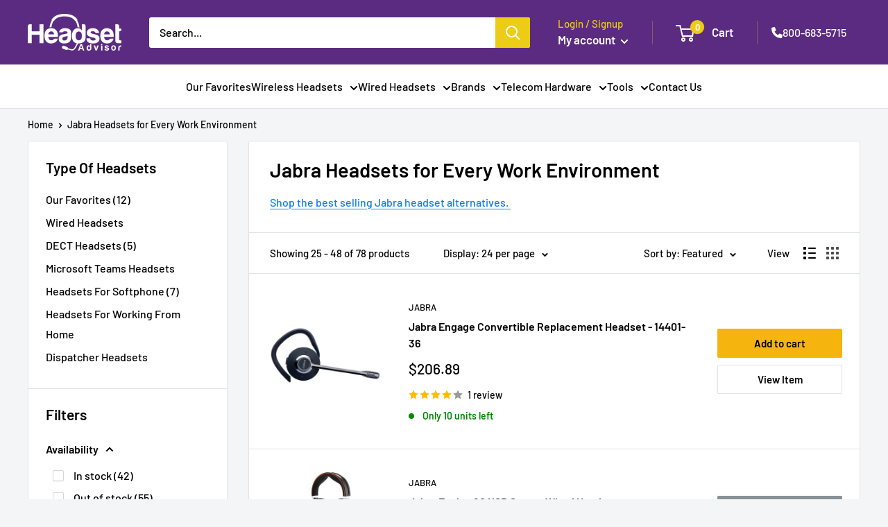

--- FILE ---
content_type: text/html; charset=utf-8
request_url: https://headsetadvisor.com/collections/jabra-headsets?page=2
body_size: 56911
content:








    
        
        
        
    

    
    
        
        
        
    

    
    
        
        
        
    

    
    
        
        
        
    



<!doctype html>

<html class="no-js" lang="en">
  <head>
 
<link href="//headsetadvisor.com/cdn/shop/t/23/assets/tiny.content.min.css?v=6431" rel="stylesheet" type="text/css" media="all" />
  <!-- Google Tag Manager -->
<!--
<script>(function(w,d,s,l,i){w[l]=w[l]||[];w[l].push({'gtm.start':
new Date().getTime(),event:'gtm.js'});var f=d.getElementsByTagName(s)[0],
j=d.createElement(s),dl=l!='dataLayer'?'&l='+l:'';j.async=true;j.dataset.src=
'https://www.googletagmanager.com/gtm.js?id='+i+dl;f.parentNode.insertBefore(j,f);
})(window,document,'script','dataLayer','GTM-NZM2SQR');</script>
-->
<script>(function(w,d,s,l,i){w[l]=w[l]||[];w[l].push({'gtm.start':
new Date().getTime(),event:'gtm.js'});var f=d.getElementsByTagName(s)[0],
j=d.createElement(s),dl=l!='dataLayer'?'&l='+l:'';j.async=true;j.src=
'https://www.googletagmanager.com/gtm.js?id='+i+dl;f.parentNode.insertBefore(j,f);
})(window,document,'script','dataLayer','GTM-5X27DLM3');</script>
<!-- End Google Tag Manager -->
<script id='merchantWidgetScript' src="https://www.gstatic.com/shopping/merchant/merchantwidget.js" defer></script>
<script type="text/javascript">
  merchantWidgetScript.addEventListener('load', function () {
    merchantwidget.start({
      position: 'BOTTOM_LEFT',
      sideMargin: 21,
      bottomMargin: 50,
      mobileSideMargin: 11,
      mobileBottomMargin: 19,
      locale: "en_US"
    });
  });
</script>

<!-- Google Customer Reviews Badge -->




<script
  type="module"
  data-target-id="bp-96bdd13a-3439-49a2-a9be-3c4cca3c32a5"
  src="https://cdn.elements.amazon/elements/amazon-delivery-message/v1.0/web-component.js">
</script>
    	
<script type="text/javascript"> _linkedin_partner_id = "857378"; window._linkedin_data_partner_ids = window._linkedin_data_partner_ids || []; window._linkedin_data_partner_ids.push(_linkedin_partner_id); </script><script type="text/javascript"> (function(l) { if (!l){window.lintrk = function(a,b){window.lintrk.q.push([a,b])}; window.lintrk.q=[]} var s = document.getElementsByTagName("script")[0]; var b = document.createElement("script"); b.type = "text/javascript";b.async = true; b.src = "https://snap.licdn.com/li.lms-analytics/insight.min.js"; s.parentNode.insertBefore(b, s);})(window.lintrk); </script> <noscript> <img height="1" width="1" style="display:none;" alt="" src="https://px.ads.linkedin.com/collect/?pid=857378&fmt=gif" /> </noscript>

  


    <meta charset="utf-8">
    <meta name="viewport" content="width=device-width, initial-scale=1.0, height=device-height, minimum-scale=1.0, maximum-scale=1.0">
    <meta name="theme-color" content="#000000"><title>Jabra Headsets for Every Work Environment &ndash; Page 2
</title><meta name="description" content="Explore high-quality Jabra headsets designed for every work environment. Find the perfect blend of comfort, sound, and durability to enhance your productivity"><link rel="canonical" href="https://headsetadvisor.com/collections/jabra-headsets?page=2"><link rel="shortcut icon" href="//headsetadvisor.com/cdn/shop/files/HA-ICON-PURPLE_1_32x32.png?v=1644971989" type="image/png"><link rel="preload" as="style" href="//headsetadvisor.com/cdn/shop/t/23/assets/theme.css?v=78628568247369518071750938243">
    <link rel="preload" as="script" href="//headsetadvisor.com/cdn/shop/t/23/assets/theme.js?v=31215156661462165801764173850">
    <link rel="preconnect" href="https://cdn.shopify.com">
    <link rel="preconnect" href="https://fonts.shopifycdn.com">
    <link rel="dns-prefetch" href="https://productreviews.shopifycdn.com">
    <link rel="dns-prefetch" href="https://ajax.googleapis.com">
    <link rel="dns-prefetch" href="https://maps.googleapis.com">
    <link rel="dns-prefetch" href="https://maps.gstatic.com">

    

    <meta property="og:type" content="website">
  <meta property="og:title" content="Jabra Headsets for Every Work Environment">
  <meta property="og:image" content="http://headsetadvisor.com/cdn/shop/products/jabra-engage-convertible-headset-14401-19-973764.jpg?v=1762461470">
  <meta property="og:image:secure_url" content="https://headsetadvisor.com/cdn/shop/products/jabra-engage-convertible-headset-14401-19-973764.jpg?v=1762461470">
  <meta property="og:image:width" content="585">
  <meta property="og:image:height" content="585"><meta property="og:description" content="Explore high-quality Jabra headsets designed for every work environment. Find the perfect blend of comfort, sound, and durability to enhance your productivity"><meta property="og:url" content="https://headsetadvisor.com/collections/jabra-headsets?page=2">
<meta property="og:site_name" content="Headset Advisor"><meta name="twitter:card" content="summary"><meta name="twitter:title" content="Jabra Headsets for Every Work Environment">
  <meta name="twitter:description" content="Shop the best selling Jabra headset alternatives. ">
  <meta name="twitter:image" content="https://headsetadvisor.com/cdn/shop/products/jabra-engage-convertible-headset-14401-19-973764_600x600_crop_center.jpg?v=1762461470">
    <link rel="preload" href="//headsetadvisor.com/cdn/fonts/barlow/barlow_n6.329f582a81f63f125e63c20a5a80ae9477df68e1.woff2" as="font" type="font/woff2" crossorigin><link rel="preload" href="//headsetadvisor.com/cdn/fonts/barlow/barlow_n5.a193a1990790eba0cc5cca569d23799830e90f07.woff2" as="font" type="font/woff2" crossorigin><style>
  @font-face {
  font-family: Barlow;
  font-weight: 600;
  font-style: normal;
  font-display: swap;
  src: url("//headsetadvisor.com/cdn/fonts/barlow/barlow_n6.329f582a81f63f125e63c20a5a80ae9477df68e1.woff2") format("woff2"),
       url("//headsetadvisor.com/cdn/fonts/barlow/barlow_n6.0163402e36247bcb8b02716880d0b39568412e9e.woff") format("woff");
}

  @font-face {
  font-family: Barlow;
  font-weight: 500;
  font-style: normal;
  font-display: swap;
  src: url("//headsetadvisor.com/cdn/fonts/barlow/barlow_n5.a193a1990790eba0cc5cca569d23799830e90f07.woff2") format("woff2"),
       url("//headsetadvisor.com/cdn/fonts/barlow/barlow_n5.ae31c82169b1dc0715609b8cc6a610b917808358.woff") format("woff");
}

@font-face {
  font-family: Barlow;
  font-weight: 600;
  font-style: normal;
  font-display: swap;
  src: url("//headsetadvisor.com/cdn/fonts/barlow/barlow_n6.329f582a81f63f125e63c20a5a80ae9477df68e1.woff2") format("woff2"),
       url("//headsetadvisor.com/cdn/fonts/barlow/barlow_n6.0163402e36247bcb8b02716880d0b39568412e9e.woff") format("woff");
}

@font-face {
  font-family: Barlow;
  font-weight: 600;
  font-style: italic;
  font-display: swap;
  src: url("//headsetadvisor.com/cdn/fonts/barlow/barlow_i6.5a22bd20fb27bad4d7674cc6e666fb9c77d813bb.woff2") format("woff2"),
       url("//headsetadvisor.com/cdn/fonts/barlow/barlow_i6.1c8787fcb59f3add01a87f21b38c7ef797e3b3a1.woff") format("woff");
}


  @font-face {
  font-family: Barlow;
  font-weight: 700;
  font-style: normal;
  font-display: swap;
  src: url("//headsetadvisor.com/cdn/fonts/barlow/barlow_n7.691d1d11f150e857dcbc1c10ef03d825bc378d81.woff2") format("woff2"),
       url("//headsetadvisor.com/cdn/fonts/barlow/barlow_n7.4fdbb1cb7da0e2c2f88492243ffa2b4f91924840.woff") format("woff");
}

  @font-face {
  font-family: Barlow;
  font-weight: 500;
  font-style: italic;
  font-display: swap;
  src: url("//headsetadvisor.com/cdn/fonts/barlow/barlow_i5.714d58286997b65cd479af615cfa9bb0a117a573.woff2") format("woff2"),
       url("//headsetadvisor.com/cdn/fonts/barlow/barlow_i5.0120f77e6447d3b5df4bbec8ad8c2d029d87fb21.woff") format("woff");
}

  @font-face {
  font-family: Barlow;
  font-weight: 700;
  font-style: italic;
  font-display: swap;
  src: url("//headsetadvisor.com/cdn/fonts/barlow/barlow_i7.50e19d6cc2ba5146fa437a5a7443c76d5d730103.woff2") format("woff2"),
       url("//headsetadvisor.com/cdn/fonts/barlow/barlow_i7.47e9f98f1b094d912e6fd631cc3fe93d9f40964f.woff") format("woff");
}


  :root {
    --default-text-font-size : 15px;
    --base-text-font-size    : 16px;
    --heading-font-family    : Barlow, sans-serif;
    --heading-font-weight    : 600;
    --heading-font-style     : normal;
    --text-font-family       : Barlow, sans-serif;
    --text-font-weight       : 500;
    --text-font-style        : normal;
    --text-font-bolder-weight: 600;
    --text-link-decoration   : underline;

    --text-color               : #000000;
    --text-color-rgb           : 0, 0, 0;
    --heading-color            : #000000;
    --border-color             : #e1e3e4;
    --border-color-rgb         : 225, 227, 228;
    --form-border-color        : #d4d6d8;
    --accent-color             : #000000;
    --accent-color-rgb         : 0, 0, 0;
    --link-color               : #0e7eec;
    --link-color-hover         : #0a57a4;
    --background               : #f3f5f6;
    --secondary-background     : #ffffff;
    --secondary-background-rgb : 255, 255, 255;
    --accent-background        : rgba(0, 0, 0, 0.08);

    --input-background: #ffffff;

    --error-color       : #ff0000;
    --error-background  : rgba(255, 0, 0, 0.07);
    --success-color     : #00aa00;
    --success-background: rgba(0, 170, 0, 0.11);

    --primary-button-background      : #f5b40e;
    --primary-button-background-rgb  : 245, 180, 14;
    --primary-button-text-color      : #000000;
    --secondary-button-background    : #ffffff;
    --secondary-button-background-rgb: 255, 255, 255;
    --secondary-button-text-color    : #ffffff;

    --header-background      : #5b2b81;
    --header-text-color      : #ffffff;
    --header-light-text-color: #eccc16;
    --header-border-color    : rgba(236, 204, 22, 0.3);
    --header-accent-color    : #eccc16;

    --footer-background-color:    #f3f5f6;
    --footer-heading-text-color:  #5b2b81;
    --footer-body-text-color:     #000000;
    --footer-body-text-color-rgb: 0, 0, 0;
    --footer-accent-color:        #6f00ff;
    --footer-accent-color-rgb:    111, 0, 255;
    --footer-border:              1px solid var(--border-color);
    
    --flickity-arrow-color: #abb1b4;--product-on-sale-accent           : #ee0000;
    --product-on-sale-accent-rgb       : 238, 0, 0;
    --product-on-sale-color            : #ffffff;
    --product-in-stock-color           : #008a00;
    --product-low-stock-color          : #ee0000;
    --product-sold-out-color           : #8a9297;
    --product-custom-label-1-background: #008a00;
    --product-custom-label-1-color     : #ffffff;
    --product-custom-label-2-background: #00a500;
    --product-custom-label-2-color     : #ffffff;
    --product-review-star-color        : #ffbd00;

    --mobile-container-gutter : 20px;
    --desktop-container-gutter: 40px;

    /* Shopify related variables */
    --payment-terms-background-color: #f3f5f6;
  }
</style>


    <script>window.performance && window.performance.mark && window.performance.mark('shopify.content_for_header.start');</script><meta name="google-site-verification" content="Cq9OYlXrl-4BnqaODeTdDi4VymSq0Q7bOT06Rbzc47c">
<meta name="facebook-domain-verification" content="5i4d8mbenxh0q5pxbn1wn8t0wt81f5">
<meta id="shopify-digital-wallet" name="shopify-digital-wallet" content="/32544325677/digital_wallets/dialog">
<meta name="shopify-checkout-api-token" content="6f4a620c9f0d00555d0d4dae3bd5e0c0">
<meta id="in-context-paypal-metadata" data-shop-id="32544325677" data-venmo-supported="false" data-environment="production" data-locale="en_US" data-paypal-v4="true" data-currency="USD">
<link rel="alternate" type="application/atom+xml" title="Feed" href="/collections/jabra-headsets.atom" />
<link rel="prev" href="/collections/jabra-headsets?page=1">
<link rel="next" href="/collections/jabra-headsets?page=3">
<link rel="alternate" type="application/json+oembed" href="https://headsetadvisor.com/collections/jabra-headsets.oembed?page=2">
<script async="async" src="/checkouts/internal/preloads.js?locale=en-US"></script>
<link rel="preconnect" href="https://shop.app" crossorigin="anonymous">
<script async="async" src="https://shop.app/checkouts/internal/preloads.js?locale=en-US&shop_id=32544325677" crossorigin="anonymous"></script>
<script id="apple-pay-shop-capabilities" type="application/json">{"shopId":32544325677,"countryCode":"US","currencyCode":"USD","merchantCapabilities":["supports3DS"],"merchantId":"gid:\/\/shopify\/Shop\/32544325677","merchantName":"Headset Advisor","requiredBillingContactFields":["postalAddress","email","phone"],"requiredShippingContactFields":["postalAddress","email","phone"],"shippingType":"shipping","supportedNetworks":["visa","masterCard","amex","discover","elo","jcb"],"total":{"type":"pending","label":"Headset Advisor","amount":"1.00"},"shopifyPaymentsEnabled":true,"supportsSubscriptions":true}</script>
<script id="shopify-features" type="application/json">{"accessToken":"6f4a620c9f0d00555d0d4dae3bd5e0c0","betas":["rich-media-storefront-analytics"],"domain":"headsetadvisor.com","predictiveSearch":true,"shopId":32544325677,"locale":"en"}</script>
<script>var Shopify = Shopify || {};
Shopify.shop = "headsetadvisor.myshopify.com";
Shopify.locale = "en";
Shopify.currency = {"active":"USD","rate":"1.0"};
Shopify.country = "US";
Shopify.theme = {"name":"Warehouse","id":137085550807,"schema_name":"Warehouse","schema_version":"4.2.2","theme_store_id":871,"role":"main"};
Shopify.theme.handle = "null";
Shopify.theme.style = {"id":null,"handle":null};
Shopify.cdnHost = "headsetadvisor.com/cdn";
Shopify.routes = Shopify.routes || {};
Shopify.routes.root = "/";</script>
<script type="module">!function(o){(o.Shopify=o.Shopify||{}).modules=!0}(window);</script>
<script>!function(o){function n(){var o=[];function n(){o.push(Array.prototype.slice.apply(arguments))}return n.q=o,n}var t=o.Shopify=o.Shopify||{};t.loadFeatures=n(),t.autoloadFeatures=n()}(window);</script>
<script>
  window.ShopifyPay = window.ShopifyPay || {};
  window.ShopifyPay.apiHost = "shop.app\/pay";
  window.ShopifyPay.redirectState = null;
</script>
<script id="shop-js-analytics" type="application/json">{"pageType":"collection"}</script>
<script defer="defer" async type="module" src="//headsetadvisor.com/cdn/shopifycloud/shop-js/modules/v2/client.init-shop-cart-sync_BT-GjEfc.en.esm.js"></script>
<script defer="defer" async type="module" src="//headsetadvisor.com/cdn/shopifycloud/shop-js/modules/v2/chunk.common_D58fp_Oc.esm.js"></script>
<script defer="defer" async type="module" src="//headsetadvisor.com/cdn/shopifycloud/shop-js/modules/v2/chunk.modal_xMitdFEc.esm.js"></script>
<script type="module">
  await import("//headsetadvisor.com/cdn/shopifycloud/shop-js/modules/v2/client.init-shop-cart-sync_BT-GjEfc.en.esm.js");
await import("//headsetadvisor.com/cdn/shopifycloud/shop-js/modules/v2/chunk.common_D58fp_Oc.esm.js");
await import("//headsetadvisor.com/cdn/shopifycloud/shop-js/modules/v2/chunk.modal_xMitdFEc.esm.js");

  window.Shopify.SignInWithShop?.initShopCartSync?.({"fedCMEnabled":true,"windoidEnabled":true});

</script>
<script>
  window.Shopify = window.Shopify || {};
  if (!window.Shopify.featureAssets) window.Shopify.featureAssets = {};
  window.Shopify.featureAssets['shop-js'] = {"shop-cart-sync":["modules/v2/client.shop-cart-sync_DZOKe7Ll.en.esm.js","modules/v2/chunk.common_D58fp_Oc.esm.js","modules/v2/chunk.modal_xMitdFEc.esm.js"],"init-fed-cm":["modules/v2/client.init-fed-cm_B6oLuCjv.en.esm.js","modules/v2/chunk.common_D58fp_Oc.esm.js","modules/v2/chunk.modal_xMitdFEc.esm.js"],"shop-cash-offers":["modules/v2/client.shop-cash-offers_D2sdYoxE.en.esm.js","modules/v2/chunk.common_D58fp_Oc.esm.js","modules/v2/chunk.modal_xMitdFEc.esm.js"],"shop-login-button":["modules/v2/client.shop-login-button_QeVjl5Y3.en.esm.js","modules/v2/chunk.common_D58fp_Oc.esm.js","modules/v2/chunk.modal_xMitdFEc.esm.js"],"pay-button":["modules/v2/client.pay-button_DXTOsIq6.en.esm.js","modules/v2/chunk.common_D58fp_Oc.esm.js","modules/v2/chunk.modal_xMitdFEc.esm.js"],"shop-button":["modules/v2/client.shop-button_DQZHx9pm.en.esm.js","modules/v2/chunk.common_D58fp_Oc.esm.js","modules/v2/chunk.modal_xMitdFEc.esm.js"],"avatar":["modules/v2/client.avatar_BTnouDA3.en.esm.js"],"init-windoid":["modules/v2/client.init-windoid_CR1B-cfM.en.esm.js","modules/v2/chunk.common_D58fp_Oc.esm.js","modules/v2/chunk.modal_xMitdFEc.esm.js"],"init-shop-for-new-customer-accounts":["modules/v2/client.init-shop-for-new-customer-accounts_C_vY_xzh.en.esm.js","modules/v2/client.shop-login-button_QeVjl5Y3.en.esm.js","modules/v2/chunk.common_D58fp_Oc.esm.js","modules/v2/chunk.modal_xMitdFEc.esm.js"],"init-shop-email-lookup-coordinator":["modules/v2/client.init-shop-email-lookup-coordinator_BI7n9ZSv.en.esm.js","modules/v2/chunk.common_D58fp_Oc.esm.js","modules/v2/chunk.modal_xMitdFEc.esm.js"],"init-shop-cart-sync":["modules/v2/client.init-shop-cart-sync_BT-GjEfc.en.esm.js","modules/v2/chunk.common_D58fp_Oc.esm.js","modules/v2/chunk.modal_xMitdFEc.esm.js"],"shop-toast-manager":["modules/v2/client.shop-toast-manager_DiYdP3xc.en.esm.js","modules/v2/chunk.common_D58fp_Oc.esm.js","modules/v2/chunk.modal_xMitdFEc.esm.js"],"init-customer-accounts":["modules/v2/client.init-customer-accounts_D9ZNqS-Q.en.esm.js","modules/v2/client.shop-login-button_QeVjl5Y3.en.esm.js","modules/v2/chunk.common_D58fp_Oc.esm.js","modules/v2/chunk.modal_xMitdFEc.esm.js"],"init-customer-accounts-sign-up":["modules/v2/client.init-customer-accounts-sign-up_iGw4briv.en.esm.js","modules/v2/client.shop-login-button_QeVjl5Y3.en.esm.js","modules/v2/chunk.common_D58fp_Oc.esm.js","modules/v2/chunk.modal_xMitdFEc.esm.js"],"shop-follow-button":["modules/v2/client.shop-follow-button_CqMgW2wH.en.esm.js","modules/v2/chunk.common_D58fp_Oc.esm.js","modules/v2/chunk.modal_xMitdFEc.esm.js"],"checkout-modal":["modules/v2/client.checkout-modal_xHeaAweL.en.esm.js","modules/v2/chunk.common_D58fp_Oc.esm.js","modules/v2/chunk.modal_xMitdFEc.esm.js"],"shop-login":["modules/v2/client.shop-login_D91U-Q7h.en.esm.js","modules/v2/chunk.common_D58fp_Oc.esm.js","modules/v2/chunk.modal_xMitdFEc.esm.js"],"lead-capture":["modules/v2/client.lead-capture_BJmE1dJe.en.esm.js","modules/v2/chunk.common_D58fp_Oc.esm.js","modules/v2/chunk.modal_xMitdFEc.esm.js"],"payment-terms":["modules/v2/client.payment-terms_Ci9AEqFq.en.esm.js","modules/v2/chunk.common_D58fp_Oc.esm.js","modules/v2/chunk.modal_xMitdFEc.esm.js"]};
</script>
<script>(function() {
  var isLoaded = false;
  function asyncLoad() {
    if (isLoaded) return;
    isLoaded = true;
    var urls = ["https:\/\/chimpstatic.com\/mcjs-connected\/js\/users\/d92e445ecd073e793d9b79b31\/166405cabe7e43401dc74fd9a.js?shop=headsetadvisor.myshopify.com","\/\/cdn.shopify.com\/proxy\/1a09a95a3657c1e2aff9ef7b4e879413f341f1685a5fadd57c03a98b4946cf2d\/bingshoppingtool-t2app-prod.trafficmanager.net\/uet\/tracking_script?shop=headsetadvisor.myshopify.com\u0026sp-cache-control=cHVibGljLCBtYXgtYWdlPTkwMA","\/\/cdn.shopify.com\/proxy\/2df5976c159f3ed5807f7cb1dd92a9d651eb37d40a490429088463f152184ef7\/shopify.livechatinc.com\/api\/v2\/script\/748bd80d-3303-4392-9905-f6621cb41721\/widget.js?shop=headsetadvisor.myshopify.com\u0026sp-cache-control=cHVibGljLCBtYXgtYWdlPTkwMA","https:\/\/schemaplusfiles.s3.amazonaws.com\/loader.min.js?shop=headsetadvisor.myshopify.com","https:\/\/admin.revenuehunt.com\/embed.js?shop=headsetadvisor.myshopify.com","https:\/\/cdn.calconic.com\/static\/js\/calconic.min.js?shop=headsetadvisor.myshopify.com","https:\/\/cdn.calconic.com\/static\/js\/calconic.cart.min.js?shop=headsetadvisor.myshopify.com"];
    for (var i = 0; i < urls.length; i++) {
      var s = document.createElement('script');
      s.type = 'text/javascript';
      s.async = true;
      s.src = urls[i];
      var x = document.getElementsByTagName('script')[0];
      x.parentNode.insertBefore(s, x);
    }
  };
  if(window.attachEvent) {
    window.attachEvent('onload', asyncLoad);
  } else {
    window.addEventListener('load', asyncLoad, false);
  }
})();</script>
<script id="__st">var __st={"a":32544325677,"offset":-28800,"reqid":"87898f6b-c5b2-4c63-bda4-d55aced4e2d2-1769055705","pageurl":"headsetadvisor.com\/collections\/jabra-headsets?page=2","u":"0f65e1edb626","p":"collection","rtyp":"collection","rid":269270581406};</script>
<script>window.ShopifyPaypalV4VisibilityTracking = true;</script>
<script id="captcha-bootstrap">!function(){'use strict';const t='contact',e='account',n='new_comment',o=[[t,t],['blogs',n],['comments',n],[t,'customer']],c=[[e,'customer_login'],[e,'guest_login'],[e,'recover_customer_password'],[e,'create_customer']],r=t=>t.map((([t,e])=>`form[action*='/${t}']:not([data-nocaptcha='true']) input[name='form_type'][value='${e}']`)).join(','),a=t=>()=>t?[...document.querySelectorAll(t)].map((t=>t.form)):[];function s(){const t=[...o],e=r(t);return a(e)}const i='password',u='form_key',d=['recaptcha-v3-token','g-recaptcha-response','h-captcha-response',i],f=()=>{try{return window.sessionStorage}catch{return}},m='__shopify_v',_=t=>t.elements[u];function p(t,e,n=!1){try{const o=window.sessionStorage,c=JSON.parse(o.getItem(e)),{data:r}=function(t){const{data:e,action:n}=t;return t[m]||n?{data:e,action:n}:{data:t,action:n}}(c);for(const[e,n]of Object.entries(r))t.elements[e]&&(t.elements[e].value=n);n&&o.removeItem(e)}catch(o){console.error('form repopulation failed',{error:o})}}const l='form_type',E='cptcha';function T(t){t.dataset[E]=!0}const w=window,h=w.document,L='Shopify',v='ce_forms',y='captcha';let A=!1;((t,e)=>{const n=(g='f06e6c50-85a8-45c8-87d0-21a2b65856fe',I='https://cdn.shopify.com/shopifycloud/storefront-forms-hcaptcha/ce_storefront_forms_captcha_hcaptcha.v1.5.2.iife.js',D={infoText:'Protected by hCaptcha',privacyText:'Privacy',termsText:'Terms'},(t,e,n)=>{const o=w[L][v],c=o.bindForm;if(c)return c(t,g,e,D).then(n);var r;o.q.push([[t,g,e,D],n]),r=I,A||(h.body.append(Object.assign(h.createElement('script'),{id:'captcha-provider',async:!0,src:r})),A=!0)});var g,I,D;w[L]=w[L]||{},w[L][v]=w[L][v]||{},w[L][v].q=[],w[L][y]=w[L][y]||{},w[L][y].protect=function(t,e){n(t,void 0,e),T(t)},Object.freeze(w[L][y]),function(t,e,n,w,h,L){const[v,y,A,g]=function(t,e,n){const i=e?o:[],u=t?c:[],d=[...i,...u],f=r(d),m=r(i),_=r(d.filter((([t,e])=>n.includes(e))));return[a(f),a(m),a(_),s()]}(w,h,L),I=t=>{const e=t.target;return e instanceof HTMLFormElement?e:e&&e.form},D=t=>v().includes(t);t.addEventListener('submit',(t=>{const e=I(t);if(!e)return;const n=D(e)&&!e.dataset.hcaptchaBound&&!e.dataset.recaptchaBound,o=_(e),c=g().includes(e)&&(!o||!o.value);(n||c)&&t.preventDefault(),c&&!n&&(function(t){try{if(!f())return;!function(t){const e=f();if(!e)return;const n=_(t);if(!n)return;const o=n.value;o&&e.removeItem(o)}(t);const e=Array.from(Array(32),(()=>Math.random().toString(36)[2])).join('');!function(t,e){_(t)||t.append(Object.assign(document.createElement('input'),{type:'hidden',name:u})),t.elements[u].value=e}(t,e),function(t,e){const n=f();if(!n)return;const o=[...t.querySelectorAll(`input[type='${i}']`)].map((({name:t})=>t)),c=[...d,...o],r={};for(const[a,s]of new FormData(t).entries())c.includes(a)||(r[a]=s);n.setItem(e,JSON.stringify({[m]:1,action:t.action,data:r}))}(t,e)}catch(e){console.error('failed to persist form',e)}}(e),e.submit())}));const S=(t,e)=>{t&&!t.dataset[E]&&(n(t,e.some((e=>e===t))),T(t))};for(const o of['focusin','change'])t.addEventListener(o,(t=>{const e=I(t);D(e)&&S(e,y())}));const B=e.get('form_key'),M=e.get(l),P=B&&M;t.addEventListener('DOMContentLoaded',(()=>{const t=y();if(P)for(const e of t)e.elements[l].value===M&&p(e,B);[...new Set([...A(),...v().filter((t=>'true'===t.dataset.shopifyCaptcha))])].forEach((e=>S(e,t)))}))}(h,new URLSearchParams(w.location.search),n,t,e,['guest_login'])})(!0,!0)}();</script>
<script integrity="sha256-4kQ18oKyAcykRKYeNunJcIwy7WH5gtpwJnB7kiuLZ1E=" data-source-attribution="shopify.loadfeatures" defer="defer" src="//headsetadvisor.com/cdn/shopifycloud/storefront/assets/storefront/load_feature-a0a9edcb.js" crossorigin="anonymous"></script>
<script crossorigin="anonymous" defer="defer" src="//headsetadvisor.com/cdn/shopifycloud/storefront/assets/shopify_pay/storefront-65b4c6d7.js?v=20250812"></script>
<script data-source-attribution="shopify.dynamic_checkout.dynamic.init">var Shopify=Shopify||{};Shopify.PaymentButton=Shopify.PaymentButton||{isStorefrontPortableWallets:!0,init:function(){window.Shopify.PaymentButton.init=function(){};var t=document.createElement("script");t.src="https://headsetadvisor.com/cdn/shopifycloud/portable-wallets/latest/portable-wallets.en.js",t.type="module",document.head.appendChild(t)}};
</script>
<script data-source-attribution="shopify.dynamic_checkout.buyer_consent">
  function portableWalletsHideBuyerConsent(e){var t=document.getElementById("shopify-buyer-consent"),n=document.getElementById("shopify-subscription-policy-button");t&&n&&(t.classList.add("hidden"),t.setAttribute("aria-hidden","true"),n.removeEventListener("click",e))}function portableWalletsShowBuyerConsent(e){var t=document.getElementById("shopify-buyer-consent"),n=document.getElementById("shopify-subscription-policy-button");t&&n&&(t.classList.remove("hidden"),t.removeAttribute("aria-hidden"),n.addEventListener("click",e))}window.Shopify?.PaymentButton&&(window.Shopify.PaymentButton.hideBuyerConsent=portableWalletsHideBuyerConsent,window.Shopify.PaymentButton.showBuyerConsent=portableWalletsShowBuyerConsent);
</script>
<script data-source-attribution="shopify.dynamic_checkout.cart.bootstrap">document.addEventListener("DOMContentLoaded",(function(){function t(){return document.querySelector("shopify-accelerated-checkout-cart, shopify-accelerated-checkout")}if(t())Shopify.PaymentButton.init();else{new MutationObserver((function(e,n){t()&&(Shopify.PaymentButton.init(),n.disconnect())})).observe(document.body,{childList:!0,subtree:!0})}}));
</script>
<script id='scb4127' type='text/javascript' async='' src='https://headsetadvisor.com/cdn/shopifycloud/privacy-banner/storefront-banner.js'></script><link id="shopify-accelerated-checkout-styles" rel="stylesheet" media="screen" href="https://headsetadvisor.com/cdn/shopifycloud/portable-wallets/latest/accelerated-checkout-backwards-compat.css" crossorigin="anonymous">
<style id="shopify-accelerated-checkout-cart">
        #shopify-buyer-consent {
  margin-top: 1em;
  display: inline-block;
  width: 100%;
}

#shopify-buyer-consent.hidden {
  display: none;
}

#shopify-subscription-policy-button {
  background: none;
  border: none;
  padding: 0;
  text-decoration: underline;
  font-size: inherit;
  cursor: pointer;
}

#shopify-subscription-policy-button::before {
  box-shadow: none;
}

      </style>

<script>window.performance && window.performance.mark && window.performance.mark('shopify.content_for_header.end');</script>
    
 









 
<script>window.performance && window.performance.mark && window.performance.mark('shopify.content_for_header.start');</script><meta name="google-site-verification" content="Cq9OYlXrl-4BnqaODeTdDi4VymSq0Q7bOT06Rbzc47c">
<meta name="facebook-domain-verification" content="5i4d8mbenxh0q5pxbn1wn8t0wt81f5">
<meta id="shopify-digital-wallet" name="shopify-digital-wallet" content="/32544325677/digital_wallets/dialog">
<meta name="shopify-checkout-api-token" content="6f4a620c9f0d00555d0d4dae3bd5e0c0">
<meta id="in-context-paypal-metadata" data-shop-id="32544325677" data-venmo-supported="false" data-environment="production" data-locale="en_US" data-paypal-v4="true" data-currency="USD">
<link rel="alternate" type="application/atom+xml" title="Feed" href="/collections/jabra-headsets.atom" />
<link rel="prev" href="/collections/jabra-headsets?page=1">
<link rel="next" href="/collections/jabra-headsets?page=3">
<link rel="alternate" type="application/json+oembed" href="https://headsetadvisor.com/collections/jabra-headsets.oembed?page=2">
<script async="async" data-src="/checkouts/internal/preloads.js?locale=en-US"></script>
<link rel="preconnect" href="https://shop.app" crossorigin="anonymous">
<script async="async" data-src="https://shop.app/checkouts/internal/preloads.js?locale=en-US&shop_id=32544325677" crossorigin="anonymous"></script>
<script id="apple-pay-shop-capabilities" type="application/json">{"shopId":32544325677,"countryCode":"US","currencyCode":"USD","merchantCapabilities":["supports3DS"],"merchantId":"gid:\/\/shopify\/Shop\/32544325677","merchantName":"Headset Advisor","requiredBillingContactFields":["postalAddress","email","phone"],"requiredShippingContactFields":["postalAddress","email","phone"],"shippingType":"shipping","supportedNetworks":["visa","masterCard","amex","discover","elo","jcb"],"total":{"type":"pending","label":"Headset Advisor","amount":"1.00"},"shopifyPaymentsEnabled":true,"supportsSubscriptions":true}</script>
<script id="shopify-features" type="application/json">{"accessToken":"6f4a620c9f0d00555d0d4dae3bd5e0c0","betas":["rich-media-storefront-analytics"],"domain":"headsetadvisor.com","predictiveSearch":true,"shopId":32544325677,"locale":"en"}</script>
<script>var Shopify = Shopify || {};
Shopify.shop = "headsetadvisor.myshopify.com";
Shopify.locale = "en";
Shopify.currency = {"active":"USD","rate":"1.0"};
Shopify.country = "US";
Shopify.theme = {"name":"Warehouse","id":137085550807,"schema_name":"Warehouse","schema_version":"4.2.2","theme_store_id":871,"role":"main"};
Shopify.theme.handle = "null";
Shopify.theme.style = {"id":null,"handle":null};
Shopify.cdnHost = "headsetadvisor.com/cdn";
Shopify.routes = Shopify.routes || {};
Shopify.routes.root = "/";</script>
<script type="module">!function(o){(o.Shopify=o.Shopify||{}).modules=!0}(window);</script>
<script>!function(o){function n(){var o=[];function n(){o.push(Array.prototype.slice.apply(arguments))}return n.q=o,n}var t=o.Shopify=o.Shopify||{};t.loadFeatures=n(),t.autoloadFeatures=n()}(window);</script>
<script>
  window.ShopifyPay = window.ShopifyPay || {};
  window.ShopifyPay.apiHost = "shop.app\/pay";
  window.ShopifyPay.redirectState = null;
</script>
<script id="shop-js-analytics" type="application/json">{"pageType":"collection"}</script>
<script defer="defer" async type="module" data-src="//headsetadvisor.com/cdn/shopifycloud/shop-js/modules/v2/client.init-shop-cart-sync_BT-GjEfc.en.esm.js"></script>
<script defer="defer" async type="module" data-src="//headsetadvisor.com/cdn/shopifycloud/shop-js/modules/v2/chunk.common_D58fp_Oc.esm.js"></script>
<script defer="defer" async type="module" data-src="//headsetadvisor.com/cdn/shopifycloud/shop-js/modules/v2/chunk.modal_xMitdFEc.esm.js"></script>
<script type="module">
  await import("//headsetadvisor.com/cdn/shopifycloud/shop-js/modules/v2/client.init-shop-cart-sync_BT-GjEfc.en.esm.js");
await import("//headsetadvisor.com/cdn/shopifycloud/shop-js/modules/v2/chunk.common_D58fp_Oc.esm.js");
await import("//headsetadvisor.com/cdn/shopifycloud/shop-js/modules/v2/chunk.modal_xMitdFEc.esm.js");

  window.Shopify.SignInWithShop?.initShopCartSync?.({"fedCMEnabled":true,"windoidEnabled":true});

</script>
<script>
  window.Shopify = window.Shopify || {};
  if (!window.Shopify.featureAssets) window.Shopify.featureAssets = {};
  window.Shopify.featureAssets['shop-js'] = {"shop-cart-sync":["modules/v2/client.shop-cart-sync_DZOKe7Ll.en.esm.js","modules/v2/chunk.common_D58fp_Oc.esm.js","modules/v2/chunk.modal_xMitdFEc.esm.js"],"init-fed-cm":["modules/v2/client.init-fed-cm_B6oLuCjv.en.esm.js","modules/v2/chunk.common_D58fp_Oc.esm.js","modules/v2/chunk.modal_xMitdFEc.esm.js"],"shop-cash-offers":["modules/v2/client.shop-cash-offers_D2sdYoxE.en.esm.js","modules/v2/chunk.common_D58fp_Oc.esm.js","modules/v2/chunk.modal_xMitdFEc.esm.js"],"shop-login-button":["modules/v2/client.shop-login-button_QeVjl5Y3.en.esm.js","modules/v2/chunk.common_D58fp_Oc.esm.js","modules/v2/chunk.modal_xMitdFEc.esm.js"],"pay-button":["modules/v2/client.pay-button_DXTOsIq6.en.esm.js","modules/v2/chunk.common_D58fp_Oc.esm.js","modules/v2/chunk.modal_xMitdFEc.esm.js"],"shop-button":["modules/v2/client.shop-button_DQZHx9pm.en.esm.js","modules/v2/chunk.common_D58fp_Oc.esm.js","modules/v2/chunk.modal_xMitdFEc.esm.js"],"avatar":["modules/v2/client.avatar_BTnouDA3.en.esm.js"],"init-windoid":["modules/v2/client.init-windoid_CR1B-cfM.en.esm.js","modules/v2/chunk.common_D58fp_Oc.esm.js","modules/v2/chunk.modal_xMitdFEc.esm.js"],"init-shop-for-new-customer-accounts":["modules/v2/client.init-shop-for-new-customer-accounts_C_vY_xzh.en.esm.js","modules/v2/client.shop-login-button_QeVjl5Y3.en.esm.js","modules/v2/chunk.common_D58fp_Oc.esm.js","modules/v2/chunk.modal_xMitdFEc.esm.js"],"init-shop-email-lookup-coordinator":["modules/v2/client.init-shop-email-lookup-coordinator_BI7n9ZSv.en.esm.js","modules/v2/chunk.common_D58fp_Oc.esm.js","modules/v2/chunk.modal_xMitdFEc.esm.js"],"init-shop-cart-sync":["modules/v2/client.init-shop-cart-sync_BT-GjEfc.en.esm.js","modules/v2/chunk.common_D58fp_Oc.esm.js","modules/v2/chunk.modal_xMitdFEc.esm.js"],"shop-toast-manager":["modules/v2/client.shop-toast-manager_DiYdP3xc.en.esm.js","modules/v2/chunk.common_D58fp_Oc.esm.js","modules/v2/chunk.modal_xMitdFEc.esm.js"],"init-customer-accounts":["modules/v2/client.init-customer-accounts_D9ZNqS-Q.en.esm.js","modules/v2/client.shop-login-button_QeVjl5Y3.en.esm.js","modules/v2/chunk.common_D58fp_Oc.esm.js","modules/v2/chunk.modal_xMitdFEc.esm.js"],"init-customer-accounts-sign-up":["modules/v2/client.init-customer-accounts-sign-up_iGw4briv.en.esm.js","modules/v2/client.shop-login-button_QeVjl5Y3.en.esm.js","modules/v2/chunk.common_D58fp_Oc.esm.js","modules/v2/chunk.modal_xMitdFEc.esm.js"],"shop-follow-button":["modules/v2/client.shop-follow-button_CqMgW2wH.en.esm.js","modules/v2/chunk.common_D58fp_Oc.esm.js","modules/v2/chunk.modal_xMitdFEc.esm.js"],"checkout-modal":["modules/v2/client.checkout-modal_xHeaAweL.en.esm.js","modules/v2/chunk.common_D58fp_Oc.esm.js","modules/v2/chunk.modal_xMitdFEc.esm.js"],"shop-login":["modules/v2/client.shop-login_D91U-Q7h.en.esm.js","modules/v2/chunk.common_D58fp_Oc.esm.js","modules/v2/chunk.modal_xMitdFEc.esm.js"],"lead-capture":["modules/v2/client.lead-capture_BJmE1dJe.en.esm.js","modules/v2/chunk.common_D58fp_Oc.esm.js","modules/v2/chunk.modal_xMitdFEc.esm.js"],"payment-terms":["modules/v2/client.payment-terms_Ci9AEqFq.en.esm.js","modules/v2/chunk.common_D58fp_Oc.esm.js","modules/v2/chunk.modal_xMitdFEc.esm.js"]};
</script>
<script>(function() {
  var isLoaded = false;
  function asyncLoad() {
    if (isLoaded) return;
    isLoaded = true;
    var urls = ["https:\/\/chimpstatic.com\/mcjs-connected\/js\/users\/d92e445ecd073e793d9b79b31\/166405cabe7e43401dc74fd9a.js?shop=headsetadvisor.myshopify.com","\/\/cdn.shopify.com\/proxy\/1a09a95a3657c1e2aff9ef7b4e879413f341f1685a5fadd57c03a98b4946cf2d\/bingshoppingtool-t2app-prod.trafficmanager.net\/uet\/tracking_script?shop=headsetadvisor.myshopify.com\u0026sp-cache-control=cHVibGljLCBtYXgtYWdlPTkwMA","\/\/cdn.shopify.com\/proxy\/2df5976c159f3ed5807f7cb1dd92a9d651eb37d40a490429088463f152184ef7\/shopify.livechatinc.com\/api\/v2\/script\/748bd80d-3303-4392-9905-f6621cb41721\/widget.js?shop=headsetadvisor.myshopify.com\u0026sp-cache-control=cHVibGljLCBtYXgtYWdlPTkwMA","https:\/\/schemaplusfiles.s3.amazonaws.com\/loader.min.js?shop=headsetadvisor.myshopify.com","https:\/\/admin.revenuehunt.com\/embed.js?shop=headsetadvisor.myshopify.com","https:\/\/cdn.calconic.com\/static\/js\/calconic.min.js?shop=headsetadvisor.myshopify.com","https:\/\/cdn.calconic.com\/static\/js\/calconic.cart.min.js?shop=headsetadvisor.myshopify.com"];
    for (var i = 0; i < urls.length; i++) {
      var s = document.createElement('script');
      s.type = 'text/javascript';
      s.async = true;
      s.src = urls[i];
      var x = document.getElementsByTagName('script')[0];
      x.parentNode.insertBefore(s, x);
    }
  };
  document.addEventListener('StartAsyncLoading',function(event){asyncLoad();});if(window.attachEvent) {
    window.attachEvent('onload', function(){});
  } else {
    window.addEventListener('load', function(){}, false);
  }
})();</script>
<script id="__st">var __st={"a":32544325677,"offset":-28800,"reqid":"87898f6b-c5b2-4c63-bda4-d55aced4e2d2-1769055705","pageurl":"headsetadvisor.com\/collections\/jabra-headsets?page=2","u":"0f65e1edb626","p":"collection","rtyp":"collection","rid":269270581406};</script>
<script>window.ShopifyPaypalV4VisibilityTracking = true;</script>
<script id="captcha-bootstrap">!function(){'use strict';const t='contact',e='account',n='new_comment',o=[[t,t],['blogs',n],['comments',n],[t,'customer']],c=[[e,'customer_login'],[e,'guest_login'],[e,'recover_customer_password'],[e,'create_customer']],r=t=>t.map((([t,e])=>`form[action*='/${t}']:not([data-nocaptcha='true']) input[name='form_type'][value='${e}']`)).join(','),a=t=>()=>t?[...document.querySelectorAll(t)].map((t=>t.form)):[];function s(){const t=[...o],e=r(t);return a(e)}const i='password',u='form_key',d=['recaptcha-v3-token','g-recaptcha-response','h-captcha-response',i],f=()=>{try{return window.sessionStorage}catch{return}},m='__shopify_v',_=t=>t.elements[u];function p(t,e,n=!1){try{const o=window.sessionStorage,c=JSON.parse(o.getItem(e)),{data:r}=function(t){const{data:e,action:n}=t;return t[m]||n?{data:e,action:n}:{data:t,action:n}}(c);for(const[e,n]of Object.entries(r))t.elements[e]&&(t.elements[e].value=n);n&&o.removeItem(e)}catch(o){console.error('form repopulation failed',{error:o})}}const l='form_type',E='cptcha';function T(t){t.dataset[E]=!0}const w=window,h=w.document,L='Shopify',v='ce_forms',y='captcha';let A=!1;((t,e)=>{const n=(g='f06e6c50-85a8-45c8-87d0-21a2b65856fe',I='https://cdn.shopify.com/shopifycloud/storefront-forms-hcaptcha/ce_storefront_forms_captcha_hcaptcha.v1.5.2.iife.js',D={infoText:'Protected by hCaptcha',privacyText:'Privacy',termsText:'Terms'},(t,e,n)=>{const o=w[L][v],c=o.bindForm;if(c)return c(t,g,e,D).then(n);var r;o.q.push([[t,g,e,D],n]),r=I,A||(h.body.append(Object.assign(h.createElement('script'),{id:'captcha-provider',async:!0,src:r})),A=!0)});var g,I,D;w[L]=w[L]||{},w[L][v]=w[L][v]||{},w[L][v].q=[],w[L][y]=w[L][y]||{},w[L][y].protect=function(t,e){n(t,void 0,e),T(t)},Object.freeze(w[L][y]),function(t,e,n,w,h,L){const[v,y,A,g]=function(t,e,n){const i=e?o:[],u=t?c:[],d=[...i,...u],f=r(d),m=r(i),_=r(d.filter((([t,e])=>n.includes(e))));return[a(f),a(m),a(_),s()]}(w,h,L),I=t=>{const e=t.target;return e instanceof HTMLFormElement?e:e&&e.form},D=t=>v().includes(t);t.addEventListener('submit',(t=>{const e=I(t);if(!e)return;const n=D(e)&&!e.dataset.hcaptchaBound&&!e.dataset.recaptchaBound,o=_(e),c=g().includes(e)&&(!o||!o.value);(n||c)&&t.preventDefault(),c&&!n&&(function(t){try{if(!f())return;!function(t){const e=f();if(!e)return;const n=_(t);if(!n)return;const o=n.value;o&&e.removeItem(o)}(t);const e=Array.from(Array(32),(()=>Math.random().toString(36)[2])).join('');!function(t,e){_(t)||t.append(Object.assign(document.createElement('input'),{type:'hidden',name:u})),t.elements[u].value=e}(t,e),function(t,e){const n=f();if(!n)return;const o=[...t.querySelectorAll(`input[type='${i}']`)].map((({name:t})=>t)),c=[...d,...o],r={};for(const[a,s]of new FormData(t).entries())c.includes(a)||(r[a]=s);n.setItem(e,JSON.stringify({[m]:1,action:t.action,data:r}))}(t,e)}catch(e){console.error('failed to persist form',e)}}(e),e.submit())}));const S=(t,e)=>{t&&!t.dataset[E]&&(n(t,e.some((e=>e===t))),T(t))};for(const o of['focusin','change'])t.addEventListener(o,(t=>{const e=I(t);D(e)&&S(e,y())}));const B=e.get('form_key'),M=e.get(l),P=B&&M;t.addEventListener('DOMContentLoaded',(()=>{const t=y();if(P)for(const e of t)e.elements[l].value===M&&p(e,B);[...new Set([...A(),...v().filter((t=>'true'===t.dataset.shopifyCaptcha))])].forEach((e=>S(e,t)))}))}(h,new URLSearchParams(w.location.search),n,t,e,['guest_login'])})(!0,!0)}();</script>
<script integrity="sha256-4kQ18oKyAcykRKYeNunJcIwy7WH5gtpwJnB7kiuLZ1E=" data-source-attribution="shopify.loadfeatures" defer="defer" data-src="//headsetadvisor.com/cdn/shopifycloud/storefront/assets/storefront/load_feature-a0a9edcb.js" crossorigin="anonymous"></script>
<script crossorigin="anonymous" defer="defer" data-src="//headsetadvisor.com/cdn/shopifycloud/storefront/assets/shopify_pay/storefront-65b4c6d7.js?v=20250812"></script>
<script data-source-attribution="shopify.dynamic_checkout.dynamic.init">var Shopify=Shopify||{};Shopify.PaymentButton=Shopify.PaymentButton||{isStorefrontPortableWallets:!0,init:function(){window.Shopify.PaymentButton.init=function(){};var t=document.createElement("script");t.data-src="https://headsetadvisor.com/cdn/shopifycloud/portable-wallets/latest/portable-wallets.en.js",t.type="module",document.head.appendChild(t)}};
</script>
<script data-source-attribution="shopify.dynamic_checkout.buyer_consent">
  function portableWalletsHideBuyerConsent(e){var t=document.getElementById("shopify-buyer-consent"),n=document.getElementById("shopify-subscription-policy-button");t&&n&&(t.classList.add("hidden"),t.setAttribute("aria-hidden","true"),n.removeEventListener("click",e))}function portableWalletsShowBuyerConsent(e){var t=document.getElementById("shopify-buyer-consent"),n=document.getElementById("shopify-subscription-policy-button");t&&n&&(t.classList.remove("hidden"),t.removeAttribute("aria-hidden"),n.addEventListener("click",e))}window.Shopify?.PaymentButton&&(window.Shopify.PaymentButton.hideBuyerConsent=portableWalletsHideBuyerConsent,window.Shopify.PaymentButton.showBuyerConsent=portableWalletsShowBuyerConsent);
</script>
<script data-source-attribution="shopify.dynamic_checkout.cart.bootstrap">document.addEventListener("DOMContentLoaded",(function(){function t(){return document.querySelector("shopify-accelerated-checkout-cart, shopify-accelerated-checkout")}if(t())Shopify.PaymentButton.init();else{new MutationObserver((function(e,n){t()&&(Shopify.PaymentButton.init(),n.disconnect())})).observe(document.body,{childList:!0,subtree:!0})}}));
</script>
<script id='scb4127' type='text/javascript' async='' data-src='https://headsetadvisor.com/cdn/shopifycloud/privacy-banner/storefront-banner.js'></script><!-- placeholder 6e565672af09411e --><script>window.performance && window.performance.mark && window.performance.mark('shopify.content_for_header.end');</script>

    <link rel="stylesheet" href="//headsetadvisor.com/cdn/shop/t/23/assets/theme.css?v=78628568247369518071750938243">

    


  <script type="application/json">
  {
    "@context": "https://schema.org",
    "@type": "BreadcrumbList",
  "itemListElement": [{
      "@type": "ListItem",
      "position": 1,
      "name": "Home",
      "item": "https://headsetadvisor.com"
    },{
          "@type": "ListItem",
          "position": 2,
          "name": "Jabra Headsets for Every Work Environment",
          "item": "https://headsetadvisor.com/collections/jabra-headsets"
        }]
  }
  </script>



    <script>
      // This allows to expose several variables to the global scope, to be used in scripts
      window.theme = {
        pageType: "collection",
        cartCount: 0,
        moneyFormat: "${{amount}}",
        moneyWithCurrencyFormat: "${{amount}} USD",
        currencyCodeEnabled: false,
        showDiscount: true,
        discountMode: "saving",
        searchMode: "product,article",
        searchUnavailableProducts: "show",
        cartType: "drawer"
      };

      window.routes = {
        rootUrl: "\/",
        rootUrlWithoutSlash: '',
        cartUrl: "\/cart",
        cartAddUrl: "\/cart\/add",
        cartChangeUrl: "\/cart\/change",
        searchUrl: "\/search",
        productRecommendationsUrl: "\/recommendations\/products"
      };

      window.languages = {
        productRegularPrice: "Regular price",
        productSalePrice: "Sale price",
        collectionOnSaleLabel: "Save {{savings}}",
        productFormUnavailable: "Unavailable",
        productFormAddToCart: "Add to cart",
        productFormSoldOut: "Sold out",
        productAdded: "Product has been added to your cart",
        productAddedShort: "Added!",
        shippingEstimatorNoResults: "No shipping could be found for your address.",
        shippingEstimatorOneResult: "There is one shipping rate for your address:",
        shippingEstimatorMultipleResults: "There are {{count}} shipping rates for your address:",
        shippingEstimatorErrors: "There are some errors:"
      };

      window.lazySizesConfig = {
        loadHidden: false,
        hFac: 0.8,
        expFactor: 3,
        customMedia: {
          '--phone': '(max-width: 640px)',
          '--tablet': '(min-width: 641px) and (max-width: 1023px)',
          '--lap': '(min-width: 1024px)'
        }
      };

      document.documentElement.className = document.documentElement.className.replace('no-js', 'js');
    </script>
    <script defer src="https://cdnjs.cloudflare.com/ajax/libs/jquery/3.2.1/jquery.min.js"></script><script src="//headsetadvisor.com/cdn/shop/t/23/assets/theme.js?v=31215156661462165801764173850" defer></script>
    <script src="//headsetadvisor.com/cdn/shop/t/23/assets/custom.js?v=29547053194578746471764173405" defer></script><script>
        (function () {
          window.onpageshow = function() {
            // We force re-freshing the cart content onpageshow, as most browsers will serve a cache copy when hitting the
            // back button, which cause staled data
            document.documentElement.dispatchEvent(new CustomEvent('cart:refresh', {
              bubbles: true,
              detail: {scrollToTop: false}
            }));
          };
        })();
      </script>
<!-- Start of Judge.me Core -->
<link rel="dns-prefetch" href="https://cdn.judge.me/">
<script data-cfasync='false' class='jdgm-settings-script'>window.jdgmSettings={"pagination":5,"disable_web_reviews":false,"badge_no_review_text":"No reviews","badge_n_reviews_text":"{{ n }} review/reviews","badge_star_color":"#f1b405","hide_badge_preview_if_no_reviews":false,"badge_hide_text":false,"enforce_center_preview_badge":false,"widget_title":"Customer Reviews","widget_open_form_text":"Write a review","widget_close_form_text":"Cancel review","widget_refresh_page_text":"Refresh page","widget_summary_text":"Based on {{ number_of_reviews }} review/reviews","widget_no_review_text":"Be the first to write a review","widget_name_field_text":"Display name","widget_verified_name_field_text":"Verified Name (public)","widget_name_placeholder_text":"Display name","widget_required_field_error_text":"This field is required.","widget_email_field_text":"Email address","widget_verified_email_field_text":"Verified Email (private, can not be edited)","widget_email_placeholder_text":"Your email address","widget_email_field_error_text":"Please enter a valid email address.","widget_rating_field_text":"Rating","widget_review_title_field_text":"Review Title","widget_review_title_placeholder_text":"Give your review a title","widget_review_body_field_text":"Review content","widget_review_body_placeholder_text":"Start writing here...","widget_pictures_field_text":"Picture/Video (optional)","widget_submit_review_text":"Submit Review","widget_submit_verified_review_text":"Submit Verified Review","widget_submit_success_msg_with_auto_publish":"Thank you! Please refresh the page in a few moments to see your review. You can remove or edit your review by logging into \u003ca href='https://judge.me/login' target='_blank' rel='nofollow noopener'\u003eJudge.me\u003c/a\u003e","widget_submit_success_msg_no_auto_publish":"Thank you! Your review will be published as soon as it is approved by the shop admin. You can remove or edit your review by logging into \u003ca href='https://judge.me/login' target='_blank' rel='nofollow noopener'\u003eJudge.me\u003c/a\u003e","widget_show_default_reviews_out_of_total_text":"Showing {{ n_reviews_shown }} out of {{ n_reviews }} reviews.","widget_show_all_link_text":"Show all","widget_show_less_link_text":"Show less","widget_author_said_text":"{{ reviewer_name }} said:","widget_days_text":"{{ n }} days ago","widget_weeks_text":"{{ n }} week/weeks ago","widget_months_text":"{{ n }} month/months ago","widget_years_text":"{{ n }} year/years ago","widget_yesterday_text":"Yesterday","widget_today_text":"Today","widget_replied_text":"\u003e\u003e {{ shop_name }} replied:","widget_read_more_text":"Read more","widget_reviewer_name_as_initial":"","widget_rating_filter_color":"","widget_rating_filter_see_all_text":"See all reviews","widget_sorting_most_recent_text":"Most Recent","widget_sorting_highest_rating_text":"Highest Rating","widget_sorting_lowest_rating_text":"Lowest Rating","widget_sorting_with_pictures_text":"Only Pictures","widget_sorting_most_helpful_text":"Most Helpful","widget_open_question_form_text":"Ask a question","widget_reviews_subtab_text":"Reviews","widget_questions_subtab_text":"Questions","widget_question_label_text":"Question","widget_answer_label_text":"Answer","widget_question_placeholder_text":"Write your question here","widget_submit_question_text":"Submit Question","widget_question_submit_success_text":"Thank you for your question! We will notify you once it gets answered.","widget_star_color":"#f1b405","verified_badge_text":"Verified","verified_badge_bg_color":"#139548","verified_badge_text_color":"#ffffff","verified_badge_placement":"left-of-reviewer-name","widget_review_max_height":3,"widget_hide_border":false,"widget_social_share":true,"widget_thumb":true,"widget_review_location_show":true,"widget_location_format":"country_iso_code","all_reviews_include_out_of_store_products":true,"all_reviews_out_of_store_text":"(out of store)","all_reviews_pagination":100,"all_reviews_product_name_prefix_text":"about","enable_review_pictures":true,"enable_question_anwser":false,"widget_theme":"leex","review_date_format":"mm/dd/yyyy","default_sort_method":"most-recent","widget_product_reviews_subtab_text":"Product Reviews","widget_shop_reviews_subtab_text":"Shop Reviews","widget_other_products_reviews_text":"Reviews for other products","widget_store_reviews_subtab_text":"Store reviews","widget_no_store_reviews_text":"This store hasn't received any reviews yet","widget_web_restriction_product_reviews_text":"This product hasn't received any reviews yet","widget_no_items_text":"No items found","widget_show_more_text":"Show more","widget_write_a_store_review_text":"Write a Store Review","widget_other_languages_heading":"Reviews in Other Languages","widget_translate_review_text":"Translate review to {{ language }}","widget_translating_review_text":"Translating...","widget_show_original_translation_text":"Show original ({{ language }})","widget_translate_review_failed_text":"Review couldn't be translated.","widget_translate_review_retry_text":"Retry","widget_translate_review_try_again_later_text":"Try again later","show_product_url_for_grouped_product":false,"widget_sorting_pictures_first_text":"Pictures First","show_pictures_on_all_rev_page_mobile":false,"show_pictures_on_all_rev_page_desktop":false,"floating_tab_hide_mobile_install_preference":false,"floating_tab_button_name":"★See What Others Are Saying!  ★","floating_tab_title":"Let customers speak for us","floating_tab_button_color":"#ffffff","floating_tab_button_background_color":"#5b2b81","floating_tab_url":"","floating_tab_url_enabled":false,"floating_tab_tab_style":"text","all_reviews_text_badge_text":"Customers rate us {{ shop.metafields.judgeme.all_reviews_rating | round: 1 }}/5 based on {{ shop.metafields.judgeme.all_reviews_count }} reviews.","all_reviews_text_badge_text_branded_style":"{{ shop.metafields.judgeme.all_reviews_rating | round: 1 }} out of 5 stars based on {{ shop.metafields.judgeme.all_reviews_count }} reviews","is_all_reviews_text_badge_a_link":false,"show_stars_for_all_reviews_text_badge":false,"all_reviews_text_badge_url":"","all_reviews_text_style":"text","all_reviews_text_color_style":"judgeme_brand_color","all_reviews_text_color":"#108474","all_reviews_text_show_jm_brand":true,"featured_carousel_show_header":true,"featured_carousel_title":"Happy Customers Since 1994","testimonials_carousel_title":"Customers are saying","videos_carousel_title":"Real customer stories","cards_carousel_title":"Customers are saying","featured_carousel_count_text":"from {{ n }} reviews","featured_carousel_add_link_to_all_reviews_page":false,"featured_carousel_url":"","featured_carousel_show_images":false,"featured_carousel_autoslide_interval":20,"featured_carousel_arrows_on_the_sides":true,"featured_carousel_height":400,"featured_carousel_width":100,"featured_carousel_image_size":0,"featured_carousel_image_height":250,"featured_carousel_arrow_color":"#d4d4d4","verified_count_badge_style":"vintage","verified_count_badge_orientation":"horizontal","verified_count_badge_color_style":"judgeme_brand_color","verified_count_badge_color":"#108474","is_verified_count_badge_a_link":false,"verified_count_badge_url":"","verified_count_badge_show_jm_brand":true,"widget_rating_preset_default":5,"widget_first_sub_tab":"product-reviews","widget_show_histogram":true,"widget_histogram_use_custom_color":false,"widget_pagination_use_custom_color":false,"widget_star_use_custom_color":true,"widget_verified_badge_use_custom_color":true,"widget_write_review_use_custom_color":false,"picture_reminder_submit_button":"Upload Pictures","enable_review_videos":true,"mute_video_by_default":false,"widget_sorting_videos_first_text":"Videos First","widget_review_pending_text":"Pending","featured_carousel_items_for_large_screen":4,"social_share_options_order":"Facebook,Twitter,LinkedIn","remove_microdata_snippet":true,"disable_json_ld":false,"enable_json_ld_products":false,"preview_badge_show_question_text":true,"preview_badge_no_question_text":"No questions","preview_badge_n_question_text":"{{ number_of_questions }} question/questions","qa_badge_show_icon":false,"qa_badge_position":"same-row","remove_judgeme_branding":true,"widget_add_search_bar":true,"widget_search_bar_placeholder":"Search","widget_sorting_verified_only_text":"Verified only","featured_carousel_theme":"gallery","featured_carousel_show_rating":true,"featured_carousel_show_title":false,"featured_carousel_show_body":true,"featured_carousel_show_date":true,"featured_carousel_show_reviewer":true,"featured_carousel_show_product":false,"featured_carousel_header_background_color":"#108474","featured_carousel_header_text_color":"#ffffff","featured_carousel_name_product_separator":"reviewed","featured_carousel_full_star_background":"#108474","featured_carousel_empty_star_background":"#dadada","featured_carousel_vertical_theme_background":"#f9fafb","featured_carousel_verified_badge_enable":false,"featured_carousel_verified_badge_color":"#108474","featured_carousel_border_style":"round","featured_carousel_review_line_length_limit":5,"featured_carousel_more_reviews_button_text":"Read more reviews","featured_carousel_view_product_button_text":"View product","all_reviews_page_load_reviews_on":"scroll","all_reviews_page_load_more_text":"Load More Reviews","disable_fb_tab_reviews":false,"enable_ajax_cdn_cache":false,"widget_public_name_text":"displayed publicly like","default_reviewer_name":"John Smith","default_reviewer_name_has_non_latin":true,"widget_reviewer_anonymous":"Anonymous","medals_widget_title":"Judge.me Review Medals","medals_widget_background_color":"#f9fafb","medals_widget_position":"footer_all_pages","medals_widget_border_color":"#f9fafb","medals_widget_verified_text_position":"left","medals_widget_use_monochromatic_version":false,"medals_widget_elements_color":"#108474","show_reviewer_avatar":true,"widget_invalid_yt_video_url_error_text":"Not a YouTube video URL","widget_max_length_field_error_text":"Please enter no more than {0} characters.","widget_show_country_flag":true,"widget_show_collected_via_shop_app":true,"widget_verified_by_shop_badge_style":"light","widget_verified_by_shop_text":"Verified by Shop","widget_show_photo_gallery":true,"widget_load_with_code_splitting":true,"widget_ugc_install_preference":false,"widget_ugc_title":"Made by us, Shared by you","widget_ugc_subtitle":"Tag us to see your picture featured in our page","widget_ugc_arrows_color":"#ffffff","widget_ugc_primary_button_text":"Buy Now","widget_ugc_primary_button_background_color":"#108474","widget_ugc_primary_button_text_color":"#ffffff","widget_ugc_primary_button_border_width":"0","widget_ugc_primary_button_border_style":"none","widget_ugc_primary_button_border_color":"#108474","widget_ugc_primary_button_border_radius":"25","widget_ugc_secondary_button_text":"Load More","widget_ugc_secondary_button_background_color":"#ffffff","widget_ugc_secondary_button_text_color":"#108474","widget_ugc_secondary_button_border_width":"2","widget_ugc_secondary_button_border_style":"solid","widget_ugc_secondary_button_border_color":"#108474","widget_ugc_secondary_button_border_radius":"25","widget_ugc_reviews_button_text":"View Reviews","widget_ugc_reviews_button_background_color":"#ffffff","widget_ugc_reviews_button_text_color":"#108474","widget_ugc_reviews_button_border_width":"2","widget_ugc_reviews_button_border_style":"solid","widget_ugc_reviews_button_border_color":"#108474","widget_ugc_reviews_button_border_radius":"25","widget_ugc_reviews_button_link_to":"judgeme-reviews-page","widget_ugc_show_post_date":true,"widget_ugc_max_width":"800","widget_rating_metafield_value_type":true,"widget_primary_color":"#5B2B81","widget_enable_secondary_color":false,"widget_secondary_color":"#edf5f5","widget_summary_average_rating_text":"{{ average_rating }} out of 5","widget_media_grid_title":"Customer photos \u0026 videos","widget_media_grid_see_more_text":"See more","widget_round_style":false,"widget_show_product_medals":true,"widget_verified_by_judgeme_text":"Verified by Judge.me","widget_show_store_medals":true,"widget_verified_by_judgeme_text_in_store_medals":"Verified by Judge.me","widget_media_field_exceed_quantity_message":"Sorry, we can only accept {{ max_media }} for one review.","widget_media_field_exceed_limit_message":"{{ file_name }} is too large, please select a {{ media_type }} less than {{ size_limit }}MB.","widget_review_submitted_text":"Review Submitted!","widget_question_submitted_text":"Question Submitted!","widget_close_form_text_question":"Cancel","widget_write_your_answer_here_text":"Write your answer here","widget_enabled_branded_link":true,"widget_show_collected_by_judgeme":true,"widget_reviewer_name_color":"","widget_write_review_text_color":"","widget_write_review_bg_color":"","widget_collected_by_judgeme_text":"collected by Judge.me","widget_pagination_type":"standard","widget_load_more_text":"Load More","widget_load_more_color":"#108474","widget_full_review_text":"Full Review","widget_read_more_reviews_text":"Read More Reviews","widget_read_questions_text":"Read Questions","widget_questions_and_answers_text":"Questions \u0026 Answers","widget_verified_by_text":"Verified by","widget_verified_text":"Verified","widget_number_of_reviews_text":"{{ number_of_reviews }} reviews","widget_back_button_text":"Back","widget_next_button_text":"Next","widget_custom_forms_filter_button":"Filters","custom_forms_style":"vertical","widget_show_review_information":true,"how_reviews_are_collected":"How reviews are collected?","widget_show_review_keywords":true,"widget_gdpr_statement":"How we use your data: We'll only contact you about the review you left, and only if necessary. By submitting your review, you agree to Judge.me's \u003ca href='https://judge.me/terms' target='_blank' rel='nofollow noopener'\u003eterms\u003c/a\u003e, \u003ca href='https://judge.me/privacy' target='_blank' rel='nofollow noopener'\u003eprivacy\u003c/a\u003e and \u003ca href='https://judge.me/content-policy' target='_blank' rel='nofollow noopener'\u003econtent\u003c/a\u003e policies.","widget_multilingual_sorting_enabled":false,"widget_translate_review_content_enabled":false,"widget_translate_review_content_method":"manual","popup_widget_review_selection":"automatically_with_pictures","popup_widget_round_border_style":true,"popup_widget_show_title":true,"popup_widget_show_body":true,"popup_widget_show_reviewer":false,"popup_widget_show_product":true,"popup_widget_show_pictures":true,"popup_widget_use_review_picture":true,"popup_widget_show_on_home_page":true,"popup_widget_show_on_product_page":true,"popup_widget_show_on_collection_page":true,"popup_widget_show_on_cart_page":true,"popup_widget_position":"bottom_left","popup_widget_first_review_delay":5,"popup_widget_duration":5,"popup_widget_interval":5,"popup_widget_review_count":5,"popup_widget_hide_on_mobile":true,"review_snippet_widget_round_border_style":true,"review_snippet_widget_card_color":"#FFFFFF","review_snippet_widget_slider_arrows_background_color":"#FFFFFF","review_snippet_widget_slider_arrows_color":"#000000","review_snippet_widget_star_color":"#FFDF00","show_product_variant":false,"all_reviews_product_variant_label_text":"Variant: ","widget_show_verified_branding":false,"widget_ai_summary_title":"Customers say","widget_ai_summary_disclaimer":"AI-powered review summary based on recent customer reviews","widget_show_ai_summary":false,"widget_show_ai_summary_bg":false,"widget_show_review_title_input":true,"redirect_reviewers_invited_via_email":"review_widget","request_store_review_after_product_review":true,"request_review_other_products_in_order":false,"review_form_color_scheme":"default","review_form_corner_style":"square","review_form_star_color":{},"review_form_text_color":"#333333","review_form_background_color":"#ffffff","review_form_field_background_color":"#fafafa","review_form_button_color":{},"review_form_button_text_color":"#ffffff","review_form_modal_overlay_color":"#000000","review_content_screen_title_text":"How would you rate this product?","review_content_introduction_text":"We would love it if you would share a bit about your experience.","store_review_form_title_text":"How would you rate this store?","store_review_form_introduction_text":"We would love it if you would share a bit about your experience.","show_review_guidance_text":true,"one_star_review_guidance_text":"Poor","five_star_review_guidance_text":"Great","customer_information_screen_title_text":"About you","customer_information_introduction_text":"Please tell us more about you.","custom_questions_screen_title_text":"Your experience in more detail","custom_questions_introduction_text":"Here are a few questions to help us understand more about your experience.","review_submitted_screen_title_text":"Thanks for your review!","review_submitted_screen_thank_you_text":"We are processing it and it will appear on the store soon.","review_submitted_screen_email_verification_text":"Please confirm your email by clicking the link we just sent you. This helps us keep reviews authentic.","review_submitted_request_store_review_text":"Would you like to share your experience of shopping with us?","review_submitted_review_other_products_text":"Would you like to review these products?","store_review_screen_title_text":"Would you like to share your experience of shopping with us?","store_review_introduction_text":"We value your feedback and use it to improve. Please share any thoughts or suggestions you have.","reviewer_media_screen_title_picture_text":"Share a picture","reviewer_media_introduction_picture_text":"Upload a photo to support your review.","reviewer_media_screen_title_video_text":"Share a video","reviewer_media_introduction_video_text":"Upload a video to support your review.","reviewer_media_screen_title_picture_or_video_text":"Share a picture or video","reviewer_media_introduction_picture_or_video_text":"Upload a photo or video to support your review.","reviewer_media_youtube_url_text":"Paste your Youtube URL here","advanced_settings_next_step_button_text":"Next","advanced_settings_close_review_button_text":"Close","modal_write_review_flow":true,"write_review_flow_required_text":"Required","write_review_flow_privacy_message_text":"We respect your privacy.","write_review_flow_anonymous_text":"Post review as anonymous","write_review_flow_visibility_text":"This won't be visible to other customers.","write_review_flow_multiple_selection_help_text":"Select as many as you like","write_review_flow_single_selection_help_text":"Select one option","write_review_flow_required_field_error_text":"This field is required","write_review_flow_invalid_email_error_text":"Please enter a valid email address","write_review_flow_max_length_error_text":"Max. {{ max_length }} characters.","write_review_flow_media_upload_text":"\u003cb\u003eClick to upload\u003c/b\u003e or drag and drop","write_review_flow_gdpr_statement":"We'll only contact you about your review if necessary. By submitting your review, you agree to our \u003ca href='https://judge.me/terms' target='_blank' rel='nofollow noopener'\u003eterms and conditions\u003c/a\u003e and \u003ca href='https://judge.me/privacy' target='_blank' rel='nofollow noopener'\u003eprivacy policy\u003c/a\u003e.","rating_only_reviews_enabled":true,"show_negative_reviews_help_screen":true,"new_review_flow_help_screen_rating_threshold":3,"negative_review_resolution_screen_title_text":"Tell us more","negative_review_resolution_text":"Your experience matters to us. If there were issues with your purchase, we're here to help. Feel free to reach out to us, we'd love the opportunity to make things right.","negative_review_resolution_button_text":"Contact us","negative_review_resolution_proceed_with_review_text":"Leave a review","negative_review_resolution_subject":"Issue with purchase from {{ shop_name }}.{{ order_name }}","preview_badge_collection_page_install_status":false,"widget_review_custom_css":"","preview_badge_custom_css":"","preview_badge_stars_count":"5-stars","featured_carousel_custom_css":"","floating_tab_custom_css":"","all_reviews_widget_custom_css":"","medals_widget_custom_css":"","verified_badge_custom_css":"","all_reviews_text_custom_css":"","transparency_badges_collected_via_store_invite":false,"transparency_badges_from_another_provider":false,"transparency_badges_collected_from_store_visitor":false,"transparency_badges_collected_by_verified_review_provider":false,"transparency_badges_earned_reward":false,"transparency_badges_collected_via_store_invite_text":"Review collected via store invitation","transparency_badges_from_another_provider_text":"Review collected from another provider","transparency_badges_collected_from_store_visitor_text":"Review collected from a store visitor","transparency_badges_written_in_google_text":"Review written in Google","transparency_badges_written_in_etsy_text":"Review written in Etsy","transparency_badges_written_in_shop_app_text":"Review written in Shop App","transparency_badges_earned_reward_text":"Review earned a reward for future purchase","product_review_widget_per_page":6,"widget_store_review_label_text":"Review about the store","checkout_comment_extension_title_on_product_page":"Customer Comments","checkout_comment_extension_num_latest_comment_show":5,"checkout_comment_extension_format":"name_and_timestamp","checkout_comment_customer_name":"last_initial","checkout_comment_comment_notification":true,"preview_badge_collection_page_install_preference":true,"preview_badge_home_page_install_preference":false,"preview_badge_product_page_install_preference":true,"review_widget_install_preference":"","review_carousel_install_preference":false,"floating_reviews_tab_install_preference":"none","verified_reviews_count_badge_install_preference":false,"all_reviews_text_install_preference":false,"review_widget_best_location":true,"judgeme_medals_install_preference":false,"review_widget_revamp_enabled":false,"review_widget_qna_enabled":false,"review_widget_header_theme":"minimal","review_widget_widget_title_enabled":true,"review_widget_header_text_size":"medium","review_widget_header_text_weight":"regular","review_widget_average_rating_style":"compact","review_widget_bar_chart_enabled":true,"review_widget_bar_chart_type":"numbers","review_widget_bar_chart_style":"standard","review_widget_expanded_media_gallery_enabled":false,"review_widget_reviews_section_theme":"standard","review_widget_image_style":"thumbnails","review_widget_review_image_ratio":"square","review_widget_stars_size":"medium","review_widget_verified_badge":"standard_text","review_widget_review_title_text_size":"medium","review_widget_review_text_size":"medium","review_widget_review_text_length":"medium","review_widget_number_of_columns_desktop":3,"review_widget_carousel_transition_speed":5,"review_widget_custom_questions_answers_display":"always","review_widget_button_text_color":"#FFFFFF","review_widget_text_color":"#000000","review_widget_lighter_text_color":"#7B7B7B","review_widget_corner_styling":"soft","review_widget_review_word_singular":"review","review_widget_review_word_plural":"reviews","review_widget_voting_label":"Helpful?","review_widget_shop_reply_label":"Reply from {{ shop_name }}:","review_widget_filters_title":"Filters","qna_widget_question_word_singular":"Question","qna_widget_question_word_plural":"Questions","qna_widget_answer_reply_label":"Answer from {{ answerer_name }}:","qna_content_screen_title_text":"Ask a question about this product","qna_widget_question_required_field_error_text":"Please enter your question.","qna_widget_flow_gdpr_statement":"We'll only contact you about your question if necessary. By submitting your question, you agree to our \u003ca href='https://judge.me/terms' target='_blank' rel='nofollow noopener'\u003eterms and conditions\u003c/a\u003e and \u003ca href='https://judge.me/privacy' target='_blank' rel='nofollow noopener'\u003eprivacy policy\u003c/a\u003e.","qna_widget_question_submitted_text":"Thanks for your question!","qna_widget_close_form_text_question":"Close","qna_widget_question_submit_success_text":"We’ll notify you by email when your question is answered.","all_reviews_widget_v2025_enabled":false,"all_reviews_widget_v2025_header_theme":"default","all_reviews_widget_v2025_widget_title_enabled":true,"all_reviews_widget_v2025_header_text_size":"medium","all_reviews_widget_v2025_header_text_weight":"regular","all_reviews_widget_v2025_average_rating_style":"compact","all_reviews_widget_v2025_bar_chart_enabled":true,"all_reviews_widget_v2025_bar_chart_type":"numbers","all_reviews_widget_v2025_bar_chart_style":"standard","all_reviews_widget_v2025_expanded_media_gallery_enabled":false,"all_reviews_widget_v2025_show_store_medals":true,"all_reviews_widget_v2025_show_photo_gallery":true,"all_reviews_widget_v2025_show_review_keywords":false,"all_reviews_widget_v2025_show_ai_summary":false,"all_reviews_widget_v2025_show_ai_summary_bg":false,"all_reviews_widget_v2025_add_search_bar":false,"all_reviews_widget_v2025_default_sort_method":"most-recent","all_reviews_widget_v2025_reviews_per_page":10,"all_reviews_widget_v2025_reviews_section_theme":"default","all_reviews_widget_v2025_image_style":"thumbnails","all_reviews_widget_v2025_review_image_ratio":"square","all_reviews_widget_v2025_stars_size":"medium","all_reviews_widget_v2025_verified_badge":"bold_badge","all_reviews_widget_v2025_review_title_text_size":"medium","all_reviews_widget_v2025_review_text_size":"medium","all_reviews_widget_v2025_review_text_length":"medium","all_reviews_widget_v2025_number_of_columns_desktop":3,"all_reviews_widget_v2025_carousel_transition_speed":5,"all_reviews_widget_v2025_custom_questions_answers_display":"always","all_reviews_widget_v2025_show_product_variant":false,"all_reviews_widget_v2025_show_reviewer_avatar":true,"all_reviews_widget_v2025_reviewer_name_as_initial":"","all_reviews_widget_v2025_review_location_show":false,"all_reviews_widget_v2025_location_format":"","all_reviews_widget_v2025_show_country_flag":false,"all_reviews_widget_v2025_verified_by_shop_badge_style":"light","all_reviews_widget_v2025_social_share":false,"all_reviews_widget_v2025_social_share_options_order":"Facebook,Twitter,LinkedIn,Pinterest","all_reviews_widget_v2025_pagination_type":"standard","all_reviews_widget_v2025_button_text_color":"#FFFFFF","all_reviews_widget_v2025_text_color":"#000000","all_reviews_widget_v2025_lighter_text_color":"#7B7B7B","all_reviews_widget_v2025_corner_styling":"soft","all_reviews_widget_v2025_title":"Customer reviews","all_reviews_widget_v2025_ai_summary_title":"Customers say about this store","all_reviews_widget_v2025_no_review_text":"Be the first to write a review","platform":"shopify","branding_url":"https://app.judge.me/reviews/stores/headsetadvisor.com","branding_text":"Powered by Judge.me","locale":"en","reply_name":"Headset Advisor","widget_version":"3.0","footer":true,"autopublish":true,"review_dates":true,"enable_custom_form":false,"shop_use_review_site":true,"shop_locale":"en","enable_multi_locales_translations":true,"show_review_title_input":true,"review_verification_email_status":"never","negative_review_notification_email":"drew@headsetadvisor.com","can_be_branded":true,"reply_name_text":"Headset Advisor"};</script> <style class='jdgm-settings-style'>.jdgm-xx{left:0}:root{--jdgm-primary-color: #5B2B81;--jdgm-secondary-color: rgba(91,43,129,0.1);--jdgm-star-color: #f1b405;--jdgm-write-review-text-color: white;--jdgm-write-review-bg-color: #5B2B81;--jdgm-paginate-color: #5B2B81;--jdgm-border-radius: 0;--jdgm-reviewer-name-color: #5B2B81}.jdgm-histogram__bar-content{background-color:#5B2B81}.jdgm-rev[data-verified-buyer=true] .jdgm-rev__icon.jdgm-rev__icon:after,.jdgm-rev__buyer-badge.jdgm-rev__buyer-badge{color:#ffffff;background-color:#139548}.jdgm-review-widget--small .jdgm-gallery.jdgm-gallery .jdgm-gallery__thumbnail-link:nth-child(8) .jdgm-gallery__thumbnail-wrapper.jdgm-gallery__thumbnail-wrapper:before{content:"See more"}@media only screen and (min-width: 768px){.jdgm-gallery.jdgm-gallery .jdgm-gallery__thumbnail-link:nth-child(8) .jdgm-gallery__thumbnail-wrapper.jdgm-gallery__thumbnail-wrapper:before{content:"See more"}}.jdgm-rev__thumb-btn{color:#5B2B81}.jdgm-rev__thumb-btn:hover{opacity:0.8}.jdgm-rev__thumb-btn:not([disabled]):hover,.jdgm-rev__thumb-btn:hover,.jdgm-rev__thumb-btn:active,.jdgm-rev__thumb-btn:visited{color:#5B2B81}.jdgm-preview-badge .jdgm-star.jdgm-star{color:#f1b405}.jdgm-author-all-initials{display:none !important}.jdgm-author-last-initial{display:none !important}.jdgm-rev-widg__title{visibility:hidden}.jdgm-rev-widg__summary-text{visibility:hidden}.jdgm-prev-badge__text{visibility:hidden}.jdgm-rev__prod-link-prefix:before{content:'about'}.jdgm-rev__variant-label:before{content:'Variant: '}.jdgm-rev__out-of-store-text:before{content:'(out of store)'}@media only screen and (min-width: 768px){.jdgm-rev__pics .jdgm-rev_all-rev-page-picture-separator,.jdgm-rev__pics .jdgm-rev__product-picture{display:none}}@media only screen and (max-width: 768px){.jdgm-rev__pics .jdgm-rev_all-rev-page-picture-separator,.jdgm-rev__pics .jdgm-rev__product-picture{display:none}}.jdgm-preview-badge[data-template="index"]{display:none !important}.jdgm-verified-count-badget[data-from-snippet="true"]{display:none !important}.jdgm-carousel-wrapper[data-from-snippet="true"]{display:none !important}.jdgm-all-reviews-text[data-from-snippet="true"]{display:none !important}.jdgm-medals-section[data-from-snippet="true"]{display:none !important}.jdgm-ugc-media-wrapper[data-from-snippet="true"]{display:none !important}.jdgm-revs-tab-btn,.jdgm-revs-tab-btn:not([disabled]):hover,.jdgm-revs-tab-btn:focus{background-color:#5b2b81}.jdgm-revs-tab-btn,.jdgm-revs-tab-btn:not([disabled]):hover{color:#ffffff}.jdgm-rev__transparency-badge[data-badge-type="review_collected_via_store_invitation"]{display:none !important}.jdgm-rev__transparency-badge[data-badge-type="review_collected_from_another_provider"]{display:none !important}.jdgm-rev__transparency-badge[data-badge-type="review_collected_from_store_visitor"]{display:none !important}.jdgm-rev__transparency-badge[data-badge-type="review_written_in_etsy"]{display:none !important}.jdgm-rev__transparency-badge[data-badge-type="review_written_in_google_business"]{display:none !important}.jdgm-rev__transparency-badge[data-badge-type="review_written_in_shop_app"]{display:none !important}.jdgm-rev__transparency-badge[data-badge-type="review_earned_for_future_purchase"]{display:none !important}.jdgm-review-snippet-widget .jdgm-rev-snippet-widget__cards-container .jdgm-rev-snippet-card{border-radius:8px;background:#fff}.jdgm-review-snippet-widget .jdgm-rev-snippet-widget__cards-container .jdgm-rev-snippet-card__rev-rating .jdgm-star{color:#FFDF00}.jdgm-review-snippet-widget .jdgm-rev-snippet-widget__prev-btn,.jdgm-review-snippet-widget .jdgm-rev-snippet-widget__next-btn{border-radius:50%;background:#fff}.jdgm-review-snippet-widget .jdgm-rev-snippet-widget__prev-btn>svg,.jdgm-review-snippet-widget .jdgm-rev-snippet-widget__next-btn>svg{fill:#000}.jdgm-full-rev-modal.rev-snippet-widget .jm-mfp-container .jm-mfp-content,.jdgm-full-rev-modal.rev-snippet-widget .jm-mfp-container .jdgm-full-rev__icon,.jdgm-full-rev-modal.rev-snippet-widget .jm-mfp-container .jdgm-full-rev__pic-img,.jdgm-full-rev-modal.rev-snippet-widget .jm-mfp-container .jdgm-full-rev__reply{border-radius:8px}.jdgm-full-rev-modal.rev-snippet-widget .jm-mfp-container .jdgm-full-rev[data-verified-buyer="true"] .jdgm-full-rev__icon::after{border-radius:8px}.jdgm-full-rev-modal.rev-snippet-widget .jm-mfp-container .jdgm-full-rev .jdgm-rev__buyer-badge{border-radius:calc( 8px / 2 )}.jdgm-full-rev-modal.rev-snippet-widget .jm-mfp-container .jdgm-full-rev .jdgm-full-rev__replier::before{content:'Headset Advisor'}.jdgm-full-rev-modal.rev-snippet-widget .jm-mfp-container .jdgm-full-rev .jdgm-full-rev__product-button{border-radius:calc( 8px * 6 )}
</style> <style class='jdgm-settings-style'></style> <script data-cfasync="false" type="text/javascript" async src="https://cdnwidget.judge.me/shopify_v2/leex.js" id="judgeme_widget_leex_js"></script>
<link id="judgeme_widget_leex_css" rel="stylesheet" type="text/css" media="nope!" onload="this.media='all'" href="https://cdnwidget.judge.me/widget_v3/theme/leex.css">

  
  
  
  <style class='jdgm-miracle-styles'>
  @-webkit-keyframes jdgm-spin{0%{-webkit-transform:rotate(0deg);-ms-transform:rotate(0deg);transform:rotate(0deg)}100%{-webkit-transform:rotate(359deg);-ms-transform:rotate(359deg);transform:rotate(359deg)}}@keyframes jdgm-spin{0%{-webkit-transform:rotate(0deg);-ms-transform:rotate(0deg);transform:rotate(0deg)}100%{-webkit-transform:rotate(359deg);-ms-transform:rotate(359deg);transform:rotate(359deg)}}@font-face{font-family:'JudgemeStar';src:url("[data-uri]") format("woff");font-weight:normal;font-style:normal}.jdgm-star{font-family:'JudgemeStar';display:inline !important;text-decoration:none !important;padding:0 4px 0 0 !important;margin:0 !important;font-weight:bold;opacity:1;-webkit-font-smoothing:antialiased;-moz-osx-font-smoothing:grayscale}.jdgm-star:hover{opacity:1}.jdgm-star:last-of-type{padding:0 !important}.jdgm-star.jdgm--on:before{content:"\e000"}.jdgm-star.jdgm--off:before{content:"\e001"}.jdgm-star.jdgm--half:before{content:"\e002"}.jdgm-widget *{margin:0;line-height:1.4;-webkit-box-sizing:border-box;-moz-box-sizing:border-box;box-sizing:border-box;-webkit-overflow-scrolling:touch}.jdgm-hidden{display:none !important;visibility:hidden !important}.jdgm-temp-hidden{display:none}.jdgm-spinner{width:40px;height:40px;margin:auto;border-radius:50%;border-top:2px solid #eee;border-right:2px solid #eee;border-bottom:2px solid #eee;border-left:2px solid #ccc;-webkit-animation:jdgm-spin 0.8s infinite linear;animation:jdgm-spin 0.8s infinite linear}.jdgm-prev-badge{display:block !important}

</style>


  
  
   


<script data-cfasync='false' class='jdgm-script'>
!function(e){window.jdgm=window.jdgm||{},jdgm.CDN_HOST="https://cdn.judge.me/",
jdgm.docReady=function(d){(e.attachEvent?"complete"===e.readyState:"loading"!==e.readyState)?
setTimeout(d,0):e.addEventListener("DOMContentLoaded",d)},jdgm.loadCSS=function(d,t,o,s){
!o&&jdgm.loadCSS.requestedUrls.indexOf(d)>=0||(jdgm.loadCSS.requestedUrls.push(d),
(s=e.createElement("link")).rel="stylesheet",s.class="jdgm-stylesheet",s.media="nope!",
s.dataset.href=d,s.onload=function(){this.media="all",t&&setTimeout(t)},e.body.appendChild(s))},
jdgm.loadCSS.requestedUrls=[],jdgm.docReady(function(){(window.jdgmLoadCSS||e.querySelectorAll(
".jdgm-widget, .jdgm-all-reviews-page").length>0)&&(jdgmSettings.widget_load_with_code_splitting?
parseFloat(jdgmSettings.widget_version)>=3?jdgm.loadCSS(jdgm.CDN_HOST+"widget_v3/base.css"):
jdgm.loadCSS(jdgm.CDN_HOST+"widget/base.css"):jdgm.loadCSS(jdgm.CDN_HOST+"shopify_v2.css"))})}(document);
</script>
<script async data-cfasync="false" type="text/javascript" src="https://cdn.judge.me/loader.js"></script>

<noscript><link rel="stylesheet" type="text/css" media="all" href="https://cdn.judge.me/shopify_v2.css"></noscript>
<!-- End of Judge.me Core -->


  
 <!--begin-boost-pfs-filter-css-->
  
 <!--end-boost-pfs-filter-css-->
    
<!-- schema for article by NPA -->

<!-- schema for article by NPA -->
 

                  <script src="//headsetadvisor.com/cdn/shop/t/23/assets/bss-file-configdata.js?v=19453381437224918031689134109" type="text/javascript"></script><script>
              if (typeof BSS_PL == 'undefined') {
                  var BSS_PL = {};
              }
              
              var bssPlApiServer = "https://product-labels-pro.bsscommerce.com";
              BSS_PL.customerTags = 'null';
              BSS_PL.configData = configDatas;
              BSS_PL.storeId = 3759;
              BSS_PL.currentPlan = "false";
              BSS_PL.storeIdCustomOld = "10678";
              BSS_PL.storeIdOldWIthPriority = "12200";
              BSS_PL.apiServerProduction = "https://product-labels-pro.bsscommerce.com";
              
              </script>
          <style>
.homepage-slideshow .slick-slide .bss_pl_img {
    visibility: hidden !important;
}
</style><script>function fixBugForStores($, BSS_PL, parent, page, htmlLabel) { return false;}</script>
    

<!-- Hotjar Tracking Code for https://headsetadvisor.com -->
<script>
    (function(h,o,t,j,a,r){
        h.hj=h.hj||function(){(h.hj.q=h.hj.q||[]).push(arguments)};
        h._hjSettings={hjid:6597592,hjsv:6};
        a=o.getElementsByTagName('head')[0];
        r=o.createElement('script');r.async=1;
        r.src=t+h._hjSettings.hjid+j+h._hjSettings.hjsv;
        a.appendChild(r);
    })(window,document,'https://static.hotjar.com/c/hotjar-','.js?sv=');
</script>


  <!-- BEGIN app block: shopify://apps/uppromote-affiliate/blocks/core-script/64c32457-930d-4cb9-9641-e24c0d9cf1f4 --><!-- BEGIN app snippet: core-metafields-setting --><!--suppress ES6ConvertVarToLetConst -->
<script type="application/json" id="core-uppromote-settings">{"active_reg_from":false,"app_env":{"env":"production"}}</script>
<script type="application/json" id="core-uppromote-cart">{"note":null,"attributes":{},"original_total_price":0,"total_price":0,"total_discount":0,"total_weight":0.0,"item_count":0,"items":[],"requires_shipping":false,"currency":"USD","items_subtotal_price":0,"cart_level_discount_applications":[],"checkout_charge_amount":0}</script>
<script id="core-uppromote-quick-store-tracking-vars">
    function getDocumentContext(){const{href:a,hash:b,host:c,hostname:d,origin:e,pathname:f,port:g,protocol:h,search:i}=window.location,j=document.referrer,k=document.characterSet,l=document.title;return{location:{href:a,hash:b,host:c,hostname:d,origin:e,pathname:f,port:g,protocol:h,search:i},referrer:j||document.location.href,characterSet:k,title:l}}function getNavigatorContext(){const{language:a,cookieEnabled:b,languages:c,userAgent:d}=navigator;return{language:a,cookieEnabled:b,languages:c,userAgent:d}}function getWindowContext(){const{innerHeight:a,innerWidth:b,outerHeight:c,outerWidth:d,origin:e,screen:{height:j,width:k},screenX:f,screenY:g,scrollX:h,scrollY:i}=window;return{innerHeight:a,innerWidth:b,outerHeight:c,outerWidth:d,origin:e,screen:{screenHeight:j,screenWidth:k},screenX:f,screenY:g,scrollX:h,scrollY:i,location:getDocumentContext().location}}function getContext(){return{document:getDocumentContext(),navigator:getNavigatorContext(),window:getWindowContext()}}
    if (window.location.href.includes('?sca_ref=')) {
        localStorage.setItem('__up_lastViewedPageContext', JSON.stringify({
            context: getContext(),
            timestamp: new Date().toISOString(),
        }))
    }
</script>

<script id="core-uppromote-setting-booster">
    var UpPromoteCoreSettings = JSON.parse(document.getElementById('core-uppromote-settings').textContent)
    UpPromoteCoreSettings.currentCart = JSON.parse(document.getElementById('core-uppromote-cart')?.textContent || '{}')
    const idToClean = ['core-uppromote-settings', 'core-uppromote-cart', 'core-uppromote-setting-booster', 'core-uppromote-quick-store-tracking-vars']
    idToClean.forEach(id => {
        document.getElementById(id)?.remove()
    })
</script>
<!-- END app snippet -->


<!-- END app block --><!-- BEGIN app block: shopify://apps/gempages-builder/blocks/embed-gp-script-head/20b379d4-1b20-474c-a6ca-665c331919f3 -->














<!-- END app block --><!-- BEGIN app block: shopify://apps/judge-me-reviews/blocks/judgeme_core/61ccd3b1-a9f2-4160-9fe9-4fec8413e5d8 --><!-- Start of Judge.me Core -->






<link rel="dns-prefetch" href="https://cdnwidget.judge.me">
<link rel="dns-prefetch" href="https://cdn.judge.me">
<link rel="dns-prefetch" href="https://cdn1.judge.me">
<link rel="dns-prefetch" href="https://api.judge.me">

<script data-cfasync='false' class='jdgm-settings-script'>window.jdgmSettings={"pagination":5,"disable_web_reviews":false,"badge_no_review_text":"No reviews","badge_n_reviews_text":"{{ n }} review/reviews","badge_star_color":"#f1b405","hide_badge_preview_if_no_reviews":false,"badge_hide_text":false,"enforce_center_preview_badge":false,"widget_title":"Customer Reviews","widget_open_form_text":"Write a review","widget_close_form_text":"Cancel review","widget_refresh_page_text":"Refresh page","widget_summary_text":"Based on {{ number_of_reviews }} review/reviews","widget_no_review_text":"Be the first to write a review","widget_name_field_text":"Display name","widget_verified_name_field_text":"Verified Name (public)","widget_name_placeholder_text":"Display name","widget_required_field_error_text":"This field is required.","widget_email_field_text":"Email address","widget_verified_email_field_text":"Verified Email (private, can not be edited)","widget_email_placeholder_text":"Your email address","widget_email_field_error_text":"Please enter a valid email address.","widget_rating_field_text":"Rating","widget_review_title_field_text":"Review Title","widget_review_title_placeholder_text":"Give your review a title","widget_review_body_field_text":"Review content","widget_review_body_placeholder_text":"Start writing here...","widget_pictures_field_text":"Picture/Video (optional)","widget_submit_review_text":"Submit Review","widget_submit_verified_review_text":"Submit Verified Review","widget_submit_success_msg_with_auto_publish":"Thank you! Please refresh the page in a few moments to see your review. You can remove or edit your review by logging into \u003ca href='https://judge.me/login' target='_blank' rel='nofollow noopener'\u003eJudge.me\u003c/a\u003e","widget_submit_success_msg_no_auto_publish":"Thank you! Your review will be published as soon as it is approved by the shop admin. You can remove or edit your review by logging into \u003ca href='https://judge.me/login' target='_blank' rel='nofollow noopener'\u003eJudge.me\u003c/a\u003e","widget_show_default_reviews_out_of_total_text":"Showing {{ n_reviews_shown }} out of {{ n_reviews }} reviews.","widget_show_all_link_text":"Show all","widget_show_less_link_text":"Show less","widget_author_said_text":"{{ reviewer_name }} said:","widget_days_text":"{{ n }} days ago","widget_weeks_text":"{{ n }} week/weeks ago","widget_months_text":"{{ n }} month/months ago","widget_years_text":"{{ n }} year/years ago","widget_yesterday_text":"Yesterday","widget_today_text":"Today","widget_replied_text":"\u003e\u003e {{ shop_name }} replied:","widget_read_more_text":"Read more","widget_reviewer_name_as_initial":"","widget_rating_filter_color":"","widget_rating_filter_see_all_text":"See all reviews","widget_sorting_most_recent_text":"Most Recent","widget_sorting_highest_rating_text":"Highest Rating","widget_sorting_lowest_rating_text":"Lowest Rating","widget_sorting_with_pictures_text":"Only Pictures","widget_sorting_most_helpful_text":"Most Helpful","widget_open_question_form_text":"Ask a question","widget_reviews_subtab_text":"Reviews","widget_questions_subtab_text":"Questions","widget_question_label_text":"Question","widget_answer_label_text":"Answer","widget_question_placeholder_text":"Write your question here","widget_submit_question_text":"Submit Question","widget_question_submit_success_text":"Thank you for your question! We will notify you once it gets answered.","widget_star_color":"#f1b405","verified_badge_text":"Verified","verified_badge_bg_color":"#139548","verified_badge_text_color":"#ffffff","verified_badge_placement":"left-of-reviewer-name","widget_review_max_height":3,"widget_hide_border":false,"widget_social_share":true,"widget_thumb":true,"widget_review_location_show":true,"widget_location_format":"country_iso_code","all_reviews_include_out_of_store_products":true,"all_reviews_out_of_store_text":"(out of store)","all_reviews_pagination":100,"all_reviews_product_name_prefix_text":"about","enable_review_pictures":true,"enable_question_anwser":false,"widget_theme":"leex","review_date_format":"mm/dd/yyyy","default_sort_method":"most-recent","widget_product_reviews_subtab_text":"Product Reviews","widget_shop_reviews_subtab_text":"Shop Reviews","widget_other_products_reviews_text":"Reviews for other products","widget_store_reviews_subtab_text":"Store reviews","widget_no_store_reviews_text":"This store hasn't received any reviews yet","widget_web_restriction_product_reviews_text":"This product hasn't received any reviews yet","widget_no_items_text":"No items found","widget_show_more_text":"Show more","widget_write_a_store_review_text":"Write a Store Review","widget_other_languages_heading":"Reviews in Other Languages","widget_translate_review_text":"Translate review to {{ language }}","widget_translating_review_text":"Translating...","widget_show_original_translation_text":"Show original ({{ language }})","widget_translate_review_failed_text":"Review couldn't be translated.","widget_translate_review_retry_text":"Retry","widget_translate_review_try_again_later_text":"Try again later","show_product_url_for_grouped_product":false,"widget_sorting_pictures_first_text":"Pictures First","show_pictures_on_all_rev_page_mobile":false,"show_pictures_on_all_rev_page_desktop":false,"floating_tab_hide_mobile_install_preference":false,"floating_tab_button_name":"★See What Others Are Saying!  ★","floating_tab_title":"Let customers speak for us","floating_tab_button_color":"#ffffff","floating_tab_button_background_color":"#5b2b81","floating_tab_url":"","floating_tab_url_enabled":false,"floating_tab_tab_style":"text","all_reviews_text_badge_text":"Customers rate us {{ shop.metafields.judgeme.all_reviews_rating | round: 1 }}/5 based on {{ shop.metafields.judgeme.all_reviews_count }} reviews.","all_reviews_text_badge_text_branded_style":"{{ shop.metafields.judgeme.all_reviews_rating | round: 1 }} out of 5 stars based on {{ shop.metafields.judgeme.all_reviews_count }} reviews","is_all_reviews_text_badge_a_link":false,"show_stars_for_all_reviews_text_badge":false,"all_reviews_text_badge_url":"","all_reviews_text_style":"text","all_reviews_text_color_style":"judgeme_brand_color","all_reviews_text_color":"#108474","all_reviews_text_show_jm_brand":true,"featured_carousel_show_header":true,"featured_carousel_title":"Happy Customers Since 1994","testimonials_carousel_title":"Customers are saying","videos_carousel_title":"Real customer stories","cards_carousel_title":"Customers are saying","featured_carousel_count_text":"from {{ n }} reviews","featured_carousel_add_link_to_all_reviews_page":false,"featured_carousel_url":"","featured_carousel_show_images":false,"featured_carousel_autoslide_interval":20,"featured_carousel_arrows_on_the_sides":true,"featured_carousel_height":400,"featured_carousel_width":100,"featured_carousel_image_size":0,"featured_carousel_image_height":250,"featured_carousel_arrow_color":"#d4d4d4","verified_count_badge_style":"vintage","verified_count_badge_orientation":"horizontal","verified_count_badge_color_style":"judgeme_brand_color","verified_count_badge_color":"#108474","is_verified_count_badge_a_link":false,"verified_count_badge_url":"","verified_count_badge_show_jm_brand":true,"widget_rating_preset_default":5,"widget_first_sub_tab":"product-reviews","widget_show_histogram":true,"widget_histogram_use_custom_color":false,"widget_pagination_use_custom_color":false,"widget_star_use_custom_color":true,"widget_verified_badge_use_custom_color":true,"widget_write_review_use_custom_color":false,"picture_reminder_submit_button":"Upload Pictures","enable_review_videos":true,"mute_video_by_default":false,"widget_sorting_videos_first_text":"Videos First","widget_review_pending_text":"Pending","featured_carousel_items_for_large_screen":4,"social_share_options_order":"Facebook,Twitter,LinkedIn","remove_microdata_snippet":true,"disable_json_ld":false,"enable_json_ld_products":false,"preview_badge_show_question_text":true,"preview_badge_no_question_text":"No questions","preview_badge_n_question_text":"{{ number_of_questions }} question/questions","qa_badge_show_icon":false,"qa_badge_position":"same-row","remove_judgeme_branding":true,"widget_add_search_bar":true,"widget_search_bar_placeholder":"Search","widget_sorting_verified_only_text":"Verified only","featured_carousel_theme":"gallery","featured_carousel_show_rating":true,"featured_carousel_show_title":false,"featured_carousel_show_body":true,"featured_carousel_show_date":true,"featured_carousel_show_reviewer":true,"featured_carousel_show_product":false,"featured_carousel_header_background_color":"#108474","featured_carousel_header_text_color":"#ffffff","featured_carousel_name_product_separator":"reviewed","featured_carousel_full_star_background":"#108474","featured_carousel_empty_star_background":"#dadada","featured_carousel_vertical_theme_background":"#f9fafb","featured_carousel_verified_badge_enable":false,"featured_carousel_verified_badge_color":"#108474","featured_carousel_border_style":"round","featured_carousel_review_line_length_limit":5,"featured_carousel_more_reviews_button_text":"Read more reviews","featured_carousel_view_product_button_text":"View product","all_reviews_page_load_reviews_on":"scroll","all_reviews_page_load_more_text":"Load More Reviews","disable_fb_tab_reviews":false,"enable_ajax_cdn_cache":false,"widget_public_name_text":"displayed publicly like","default_reviewer_name":"John Smith","default_reviewer_name_has_non_latin":true,"widget_reviewer_anonymous":"Anonymous","medals_widget_title":"Judge.me Review Medals","medals_widget_background_color":"#f9fafb","medals_widget_position":"footer_all_pages","medals_widget_border_color":"#f9fafb","medals_widget_verified_text_position":"left","medals_widget_use_monochromatic_version":false,"medals_widget_elements_color":"#108474","show_reviewer_avatar":true,"widget_invalid_yt_video_url_error_text":"Not a YouTube video URL","widget_max_length_field_error_text":"Please enter no more than {0} characters.","widget_show_country_flag":true,"widget_show_collected_via_shop_app":true,"widget_verified_by_shop_badge_style":"light","widget_verified_by_shop_text":"Verified by Shop","widget_show_photo_gallery":true,"widget_load_with_code_splitting":true,"widget_ugc_install_preference":false,"widget_ugc_title":"Made by us, Shared by you","widget_ugc_subtitle":"Tag us to see your picture featured in our page","widget_ugc_arrows_color":"#ffffff","widget_ugc_primary_button_text":"Buy Now","widget_ugc_primary_button_background_color":"#108474","widget_ugc_primary_button_text_color":"#ffffff","widget_ugc_primary_button_border_width":"0","widget_ugc_primary_button_border_style":"none","widget_ugc_primary_button_border_color":"#108474","widget_ugc_primary_button_border_radius":"25","widget_ugc_secondary_button_text":"Load More","widget_ugc_secondary_button_background_color":"#ffffff","widget_ugc_secondary_button_text_color":"#108474","widget_ugc_secondary_button_border_width":"2","widget_ugc_secondary_button_border_style":"solid","widget_ugc_secondary_button_border_color":"#108474","widget_ugc_secondary_button_border_radius":"25","widget_ugc_reviews_button_text":"View Reviews","widget_ugc_reviews_button_background_color":"#ffffff","widget_ugc_reviews_button_text_color":"#108474","widget_ugc_reviews_button_border_width":"2","widget_ugc_reviews_button_border_style":"solid","widget_ugc_reviews_button_border_color":"#108474","widget_ugc_reviews_button_border_radius":"25","widget_ugc_reviews_button_link_to":"judgeme-reviews-page","widget_ugc_show_post_date":true,"widget_ugc_max_width":"800","widget_rating_metafield_value_type":true,"widget_primary_color":"#5B2B81","widget_enable_secondary_color":false,"widget_secondary_color":"#edf5f5","widget_summary_average_rating_text":"{{ average_rating }} out of 5","widget_media_grid_title":"Customer photos \u0026 videos","widget_media_grid_see_more_text":"See more","widget_round_style":false,"widget_show_product_medals":true,"widget_verified_by_judgeme_text":"Verified by Judge.me","widget_show_store_medals":true,"widget_verified_by_judgeme_text_in_store_medals":"Verified by Judge.me","widget_media_field_exceed_quantity_message":"Sorry, we can only accept {{ max_media }} for one review.","widget_media_field_exceed_limit_message":"{{ file_name }} is too large, please select a {{ media_type }} less than {{ size_limit }}MB.","widget_review_submitted_text":"Review Submitted!","widget_question_submitted_text":"Question Submitted!","widget_close_form_text_question":"Cancel","widget_write_your_answer_here_text":"Write your answer here","widget_enabled_branded_link":true,"widget_show_collected_by_judgeme":true,"widget_reviewer_name_color":"","widget_write_review_text_color":"","widget_write_review_bg_color":"","widget_collected_by_judgeme_text":"collected by Judge.me","widget_pagination_type":"standard","widget_load_more_text":"Load More","widget_load_more_color":"#108474","widget_full_review_text":"Full Review","widget_read_more_reviews_text":"Read More Reviews","widget_read_questions_text":"Read Questions","widget_questions_and_answers_text":"Questions \u0026 Answers","widget_verified_by_text":"Verified by","widget_verified_text":"Verified","widget_number_of_reviews_text":"{{ number_of_reviews }} reviews","widget_back_button_text":"Back","widget_next_button_text":"Next","widget_custom_forms_filter_button":"Filters","custom_forms_style":"vertical","widget_show_review_information":true,"how_reviews_are_collected":"How reviews are collected?","widget_show_review_keywords":true,"widget_gdpr_statement":"How we use your data: We'll only contact you about the review you left, and only if necessary. By submitting your review, you agree to Judge.me's \u003ca href='https://judge.me/terms' target='_blank' rel='nofollow noopener'\u003eterms\u003c/a\u003e, \u003ca href='https://judge.me/privacy' target='_blank' rel='nofollow noopener'\u003eprivacy\u003c/a\u003e and \u003ca href='https://judge.me/content-policy' target='_blank' rel='nofollow noopener'\u003econtent\u003c/a\u003e policies.","widget_multilingual_sorting_enabled":false,"widget_translate_review_content_enabled":false,"widget_translate_review_content_method":"manual","popup_widget_review_selection":"automatically_with_pictures","popup_widget_round_border_style":true,"popup_widget_show_title":true,"popup_widget_show_body":true,"popup_widget_show_reviewer":false,"popup_widget_show_product":true,"popup_widget_show_pictures":true,"popup_widget_use_review_picture":true,"popup_widget_show_on_home_page":true,"popup_widget_show_on_product_page":true,"popup_widget_show_on_collection_page":true,"popup_widget_show_on_cart_page":true,"popup_widget_position":"bottom_left","popup_widget_first_review_delay":5,"popup_widget_duration":5,"popup_widget_interval":5,"popup_widget_review_count":5,"popup_widget_hide_on_mobile":true,"review_snippet_widget_round_border_style":true,"review_snippet_widget_card_color":"#FFFFFF","review_snippet_widget_slider_arrows_background_color":"#FFFFFF","review_snippet_widget_slider_arrows_color":"#000000","review_snippet_widget_star_color":"#FFDF00","show_product_variant":false,"all_reviews_product_variant_label_text":"Variant: ","widget_show_verified_branding":false,"widget_ai_summary_title":"Customers say","widget_ai_summary_disclaimer":"AI-powered review summary based on recent customer reviews","widget_show_ai_summary":false,"widget_show_ai_summary_bg":false,"widget_show_review_title_input":true,"redirect_reviewers_invited_via_email":"review_widget","request_store_review_after_product_review":true,"request_review_other_products_in_order":false,"review_form_color_scheme":"default","review_form_corner_style":"square","review_form_star_color":{},"review_form_text_color":"#333333","review_form_background_color":"#ffffff","review_form_field_background_color":"#fafafa","review_form_button_color":{},"review_form_button_text_color":"#ffffff","review_form_modal_overlay_color":"#000000","review_content_screen_title_text":"How would you rate this product?","review_content_introduction_text":"We would love it if you would share a bit about your experience.","store_review_form_title_text":"How would you rate this store?","store_review_form_introduction_text":"We would love it if you would share a bit about your experience.","show_review_guidance_text":true,"one_star_review_guidance_text":"Poor","five_star_review_guidance_text":"Great","customer_information_screen_title_text":"About you","customer_information_introduction_text":"Please tell us more about you.","custom_questions_screen_title_text":"Your experience in more detail","custom_questions_introduction_text":"Here are a few questions to help us understand more about your experience.","review_submitted_screen_title_text":"Thanks for your review!","review_submitted_screen_thank_you_text":"We are processing it and it will appear on the store soon.","review_submitted_screen_email_verification_text":"Please confirm your email by clicking the link we just sent you. This helps us keep reviews authentic.","review_submitted_request_store_review_text":"Would you like to share your experience of shopping with us?","review_submitted_review_other_products_text":"Would you like to review these products?","store_review_screen_title_text":"Would you like to share your experience of shopping with us?","store_review_introduction_text":"We value your feedback and use it to improve. Please share any thoughts or suggestions you have.","reviewer_media_screen_title_picture_text":"Share a picture","reviewer_media_introduction_picture_text":"Upload a photo to support your review.","reviewer_media_screen_title_video_text":"Share a video","reviewer_media_introduction_video_text":"Upload a video to support your review.","reviewer_media_screen_title_picture_or_video_text":"Share a picture or video","reviewer_media_introduction_picture_or_video_text":"Upload a photo or video to support your review.","reviewer_media_youtube_url_text":"Paste your Youtube URL here","advanced_settings_next_step_button_text":"Next","advanced_settings_close_review_button_text":"Close","modal_write_review_flow":true,"write_review_flow_required_text":"Required","write_review_flow_privacy_message_text":"We respect your privacy.","write_review_flow_anonymous_text":"Post review as anonymous","write_review_flow_visibility_text":"This won't be visible to other customers.","write_review_flow_multiple_selection_help_text":"Select as many as you like","write_review_flow_single_selection_help_text":"Select one option","write_review_flow_required_field_error_text":"This field is required","write_review_flow_invalid_email_error_text":"Please enter a valid email address","write_review_flow_max_length_error_text":"Max. {{ max_length }} characters.","write_review_flow_media_upload_text":"\u003cb\u003eClick to upload\u003c/b\u003e or drag and drop","write_review_flow_gdpr_statement":"We'll only contact you about your review if necessary. By submitting your review, you agree to our \u003ca href='https://judge.me/terms' target='_blank' rel='nofollow noopener'\u003eterms and conditions\u003c/a\u003e and \u003ca href='https://judge.me/privacy' target='_blank' rel='nofollow noopener'\u003eprivacy policy\u003c/a\u003e.","rating_only_reviews_enabled":true,"show_negative_reviews_help_screen":true,"new_review_flow_help_screen_rating_threshold":3,"negative_review_resolution_screen_title_text":"Tell us more","negative_review_resolution_text":"Your experience matters to us. If there were issues with your purchase, we're here to help. Feel free to reach out to us, we'd love the opportunity to make things right.","negative_review_resolution_button_text":"Contact us","negative_review_resolution_proceed_with_review_text":"Leave a review","negative_review_resolution_subject":"Issue with purchase from {{ shop_name }}.{{ order_name }}","preview_badge_collection_page_install_status":false,"widget_review_custom_css":"","preview_badge_custom_css":"","preview_badge_stars_count":"5-stars","featured_carousel_custom_css":"","floating_tab_custom_css":"","all_reviews_widget_custom_css":"","medals_widget_custom_css":"","verified_badge_custom_css":"","all_reviews_text_custom_css":"","transparency_badges_collected_via_store_invite":false,"transparency_badges_from_another_provider":false,"transparency_badges_collected_from_store_visitor":false,"transparency_badges_collected_by_verified_review_provider":false,"transparency_badges_earned_reward":false,"transparency_badges_collected_via_store_invite_text":"Review collected via store invitation","transparency_badges_from_another_provider_text":"Review collected from another provider","transparency_badges_collected_from_store_visitor_text":"Review collected from a store visitor","transparency_badges_written_in_google_text":"Review written in Google","transparency_badges_written_in_etsy_text":"Review written in Etsy","transparency_badges_written_in_shop_app_text":"Review written in Shop App","transparency_badges_earned_reward_text":"Review earned a reward for future purchase","product_review_widget_per_page":6,"widget_store_review_label_text":"Review about the store","checkout_comment_extension_title_on_product_page":"Customer Comments","checkout_comment_extension_num_latest_comment_show":5,"checkout_comment_extension_format":"name_and_timestamp","checkout_comment_customer_name":"last_initial","checkout_comment_comment_notification":true,"preview_badge_collection_page_install_preference":true,"preview_badge_home_page_install_preference":false,"preview_badge_product_page_install_preference":true,"review_widget_install_preference":"","review_carousel_install_preference":false,"floating_reviews_tab_install_preference":"none","verified_reviews_count_badge_install_preference":false,"all_reviews_text_install_preference":false,"review_widget_best_location":true,"judgeme_medals_install_preference":false,"review_widget_revamp_enabled":false,"review_widget_qna_enabled":false,"review_widget_header_theme":"minimal","review_widget_widget_title_enabled":true,"review_widget_header_text_size":"medium","review_widget_header_text_weight":"regular","review_widget_average_rating_style":"compact","review_widget_bar_chart_enabled":true,"review_widget_bar_chart_type":"numbers","review_widget_bar_chart_style":"standard","review_widget_expanded_media_gallery_enabled":false,"review_widget_reviews_section_theme":"standard","review_widget_image_style":"thumbnails","review_widget_review_image_ratio":"square","review_widget_stars_size":"medium","review_widget_verified_badge":"standard_text","review_widget_review_title_text_size":"medium","review_widget_review_text_size":"medium","review_widget_review_text_length":"medium","review_widget_number_of_columns_desktop":3,"review_widget_carousel_transition_speed":5,"review_widget_custom_questions_answers_display":"always","review_widget_button_text_color":"#FFFFFF","review_widget_text_color":"#000000","review_widget_lighter_text_color":"#7B7B7B","review_widget_corner_styling":"soft","review_widget_review_word_singular":"review","review_widget_review_word_plural":"reviews","review_widget_voting_label":"Helpful?","review_widget_shop_reply_label":"Reply from {{ shop_name }}:","review_widget_filters_title":"Filters","qna_widget_question_word_singular":"Question","qna_widget_question_word_plural":"Questions","qna_widget_answer_reply_label":"Answer from {{ answerer_name }}:","qna_content_screen_title_text":"Ask a question about this product","qna_widget_question_required_field_error_text":"Please enter your question.","qna_widget_flow_gdpr_statement":"We'll only contact you about your question if necessary. By submitting your question, you agree to our \u003ca href='https://judge.me/terms' target='_blank' rel='nofollow noopener'\u003eterms and conditions\u003c/a\u003e and \u003ca href='https://judge.me/privacy' target='_blank' rel='nofollow noopener'\u003eprivacy policy\u003c/a\u003e.","qna_widget_question_submitted_text":"Thanks for your question!","qna_widget_close_form_text_question":"Close","qna_widget_question_submit_success_text":"We’ll notify you by email when your question is answered.","all_reviews_widget_v2025_enabled":false,"all_reviews_widget_v2025_header_theme":"default","all_reviews_widget_v2025_widget_title_enabled":true,"all_reviews_widget_v2025_header_text_size":"medium","all_reviews_widget_v2025_header_text_weight":"regular","all_reviews_widget_v2025_average_rating_style":"compact","all_reviews_widget_v2025_bar_chart_enabled":true,"all_reviews_widget_v2025_bar_chart_type":"numbers","all_reviews_widget_v2025_bar_chart_style":"standard","all_reviews_widget_v2025_expanded_media_gallery_enabled":false,"all_reviews_widget_v2025_show_store_medals":true,"all_reviews_widget_v2025_show_photo_gallery":true,"all_reviews_widget_v2025_show_review_keywords":false,"all_reviews_widget_v2025_show_ai_summary":false,"all_reviews_widget_v2025_show_ai_summary_bg":false,"all_reviews_widget_v2025_add_search_bar":false,"all_reviews_widget_v2025_default_sort_method":"most-recent","all_reviews_widget_v2025_reviews_per_page":10,"all_reviews_widget_v2025_reviews_section_theme":"default","all_reviews_widget_v2025_image_style":"thumbnails","all_reviews_widget_v2025_review_image_ratio":"square","all_reviews_widget_v2025_stars_size":"medium","all_reviews_widget_v2025_verified_badge":"bold_badge","all_reviews_widget_v2025_review_title_text_size":"medium","all_reviews_widget_v2025_review_text_size":"medium","all_reviews_widget_v2025_review_text_length":"medium","all_reviews_widget_v2025_number_of_columns_desktop":3,"all_reviews_widget_v2025_carousel_transition_speed":5,"all_reviews_widget_v2025_custom_questions_answers_display":"always","all_reviews_widget_v2025_show_product_variant":false,"all_reviews_widget_v2025_show_reviewer_avatar":true,"all_reviews_widget_v2025_reviewer_name_as_initial":"","all_reviews_widget_v2025_review_location_show":false,"all_reviews_widget_v2025_location_format":"","all_reviews_widget_v2025_show_country_flag":false,"all_reviews_widget_v2025_verified_by_shop_badge_style":"light","all_reviews_widget_v2025_social_share":false,"all_reviews_widget_v2025_social_share_options_order":"Facebook,Twitter,LinkedIn,Pinterest","all_reviews_widget_v2025_pagination_type":"standard","all_reviews_widget_v2025_button_text_color":"#FFFFFF","all_reviews_widget_v2025_text_color":"#000000","all_reviews_widget_v2025_lighter_text_color":"#7B7B7B","all_reviews_widget_v2025_corner_styling":"soft","all_reviews_widget_v2025_title":"Customer reviews","all_reviews_widget_v2025_ai_summary_title":"Customers say about this store","all_reviews_widget_v2025_no_review_text":"Be the first to write a review","platform":"shopify","branding_url":"https://app.judge.me/reviews/stores/headsetadvisor.com","branding_text":"Powered by Judge.me","locale":"en","reply_name":"Headset Advisor","widget_version":"3.0","footer":true,"autopublish":true,"review_dates":true,"enable_custom_form":false,"shop_use_review_site":true,"shop_locale":"en","enable_multi_locales_translations":true,"show_review_title_input":true,"review_verification_email_status":"never","negative_review_notification_email":"drew@headsetadvisor.com","can_be_branded":true,"reply_name_text":"Headset Advisor"};</script> <style class='jdgm-settings-style'>.jdgm-xx{left:0}:root{--jdgm-primary-color: #5B2B81;--jdgm-secondary-color: rgba(91,43,129,0.1);--jdgm-star-color: #f1b405;--jdgm-write-review-text-color: white;--jdgm-write-review-bg-color: #5B2B81;--jdgm-paginate-color: #5B2B81;--jdgm-border-radius: 0;--jdgm-reviewer-name-color: #5B2B81}.jdgm-histogram__bar-content{background-color:#5B2B81}.jdgm-rev[data-verified-buyer=true] .jdgm-rev__icon.jdgm-rev__icon:after,.jdgm-rev__buyer-badge.jdgm-rev__buyer-badge{color:#ffffff;background-color:#139548}.jdgm-review-widget--small .jdgm-gallery.jdgm-gallery .jdgm-gallery__thumbnail-link:nth-child(8) .jdgm-gallery__thumbnail-wrapper.jdgm-gallery__thumbnail-wrapper:before{content:"See more"}@media only screen and (min-width: 768px){.jdgm-gallery.jdgm-gallery .jdgm-gallery__thumbnail-link:nth-child(8) .jdgm-gallery__thumbnail-wrapper.jdgm-gallery__thumbnail-wrapper:before{content:"See more"}}.jdgm-rev__thumb-btn{color:#5B2B81}.jdgm-rev__thumb-btn:hover{opacity:0.8}.jdgm-rev__thumb-btn:not([disabled]):hover,.jdgm-rev__thumb-btn:hover,.jdgm-rev__thumb-btn:active,.jdgm-rev__thumb-btn:visited{color:#5B2B81}.jdgm-preview-badge .jdgm-star.jdgm-star{color:#f1b405}.jdgm-author-all-initials{display:none !important}.jdgm-author-last-initial{display:none !important}.jdgm-rev-widg__title{visibility:hidden}.jdgm-rev-widg__summary-text{visibility:hidden}.jdgm-prev-badge__text{visibility:hidden}.jdgm-rev__prod-link-prefix:before{content:'about'}.jdgm-rev__variant-label:before{content:'Variant: '}.jdgm-rev__out-of-store-text:before{content:'(out of store)'}@media only screen and (min-width: 768px){.jdgm-rev__pics .jdgm-rev_all-rev-page-picture-separator,.jdgm-rev__pics .jdgm-rev__product-picture{display:none}}@media only screen and (max-width: 768px){.jdgm-rev__pics .jdgm-rev_all-rev-page-picture-separator,.jdgm-rev__pics .jdgm-rev__product-picture{display:none}}.jdgm-preview-badge[data-template="index"]{display:none !important}.jdgm-verified-count-badget[data-from-snippet="true"]{display:none !important}.jdgm-carousel-wrapper[data-from-snippet="true"]{display:none !important}.jdgm-all-reviews-text[data-from-snippet="true"]{display:none !important}.jdgm-medals-section[data-from-snippet="true"]{display:none !important}.jdgm-ugc-media-wrapper[data-from-snippet="true"]{display:none !important}.jdgm-revs-tab-btn,.jdgm-revs-tab-btn:not([disabled]):hover,.jdgm-revs-tab-btn:focus{background-color:#5b2b81}.jdgm-revs-tab-btn,.jdgm-revs-tab-btn:not([disabled]):hover{color:#ffffff}.jdgm-rev__transparency-badge[data-badge-type="review_collected_via_store_invitation"]{display:none !important}.jdgm-rev__transparency-badge[data-badge-type="review_collected_from_another_provider"]{display:none !important}.jdgm-rev__transparency-badge[data-badge-type="review_collected_from_store_visitor"]{display:none !important}.jdgm-rev__transparency-badge[data-badge-type="review_written_in_etsy"]{display:none !important}.jdgm-rev__transparency-badge[data-badge-type="review_written_in_google_business"]{display:none !important}.jdgm-rev__transparency-badge[data-badge-type="review_written_in_shop_app"]{display:none !important}.jdgm-rev__transparency-badge[data-badge-type="review_earned_for_future_purchase"]{display:none !important}.jdgm-review-snippet-widget .jdgm-rev-snippet-widget__cards-container .jdgm-rev-snippet-card{border-radius:8px;background:#fff}.jdgm-review-snippet-widget .jdgm-rev-snippet-widget__cards-container .jdgm-rev-snippet-card__rev-rating .jdgm-star{color:#FFDF00}.jdgm-review-snippet-widget .jdgm-rev-snippet-widget__prev-btn,.jdgm-review-snippet-widget .jdgm-rev-snippet-widget__next-btn{border-radius:50%;background:#fff}.jdgm-review-snippet-widget .jdgm-rev-snippet-widget__prev-btn>svg,.jdgm-review-snippet-widget .jdgm-rev-snippet-widget__next-btn>svg{fill:#000}.jdgm-full-rev-modal.rev-snippet-widget .jm-mfp-container .jm-mfp-content,.jdgm-full-rev-modal.rev-snippet-widget .jm-mfp-container .jdgm-full-rev__icon,.jdgm-full-rev-modal.rev-snippet-widget .jm-mfp-container .jdgm-full-rev__pic-img,.jdgm-full-rev-modal.rev-snippet-widget .jm-mfp-container .jdgm-full-rev__reply{border-radius:8px}.jdgm-full-rev-modal.rev-snippet-widget .jm-mfp-container .jdgm-full-rev[data-verified-buyer="true"] .jdgm-full-rev__icon::after{border-radius:8px}.jdgm-full-rev-modal.rev-snippet-widget .jm-mfp-container .jdgm-full-rev .jdgm-rev__buyer-badge{border-radius:calc( 8px / 2 )}.jdgm-full-rev-modal.rev-snippet-widget .jm-mfp-container .jdgm-full-rev .jdgm-full-rev__replier::before{content:'Headset Advisor'}.jdgm-full-rev-modal.rev-snippet-widget .jm-mfp-container .jdgm-full-rev .jdgm-full-rev__product-button{border-radius:calc( 8px * 6 )}
</style> <style class='jdgm-settings-style'></style> <script data-cfasync="false" type="text/javascript" async src="https://cdnwidget.judge.me/shopify_v2/leex.js" id="judgeme_widget_leex_js"></script>
<link id="judgeme_widget_leex_css" rel="stylesheet" type="text/css" media="nope!" onload="this.media='all'" href="https://cdnwidget.judge.me/widget_v3/theme/leex.css">

  
  
  
  <style class='jdgm-miracle-styles'>
  @-webkit-keyframes jdgm-spin{0%{-webkit-transform:rotate(0deg);-ms-transform:rotate(0deg);transform:rotate(0deg)}100%{-webkit-transform:rotate(359deg);-ms-transform:rotate(359deg);transform:rotate(359deg)}}@keyframes jdgm-spin{0%{-webkit-transform:rotate(0deg);-ms-transform:rotate(0deg);transform:rotate(0deg)}100%{-webkit-transform:rotate(359deg);-ms-transform:rotate(359deg);transform:rotate(359deg)}}@font-face{font-family:'JudgemeStar';src:url("[data-uri]") format("woff");font-weight:normal;font-style:normal}.jdgm-star{font-family:'JudgemeStar';display:inline !important;text-decoration:none !important;padding:0 4px 0 0 !important;margin:0 !important;font-weight:bold;opacity:1;-webkit-font-smoothing:antialiased;-moz-osx-font-smoothing:grayscale}.jdgm-star:hover{opacity:1}.jdgm-star:last-of-type{padding:0 !important}.jdgm-star.jdgm--on:before{content:"\e000"}.jdgm-star.jdgm--off:before{content:"\e001"}.jdgm-star.jdgm--half:before{content:"\e002"}.jdgm-widget *{margin:0;line-height:1.4;-webkit-box-sizing:border-box;-moz-box-sizing:border-box;box-sizing:border-box;-webkit-overflow-scrolling:touch}.jdgm-hidden{display:none !important;visibility:hidden !important}.jdgm-temp-hidden{display:none}.jdgm-spinner{width:40px;height:40px;margin:auto;border-radius:50%;border-top:2px solid #eee;border-right:2px solid #eee;border-bottom:2px solid #eee;border-left:2px solid #ccc;-webkit-animation:jdgm-spin 0.8s infinite linear;animation:jdgm-spin 0.8s infinite linear}.jdgm-prev-badge{display:block !important}

</style>


  
  
   


<script data-cfasync='false' class='jdgm-script'>
!function(e){window.jdgm=window.jdgm||{},jdgm.CDN_HOST="https://cdnwidget.judge.me/",jdgm.CDN_HOST_ALT="https://cdn2.judge.me/cdn/widget_frontend/",jdgm.API_HOST="https://api.judge.me/",jdgm.CDN_BASE_URL="https://cdn.shopify.com/extensions/019be17e-f3a5-7af8-ad6f-79a9f502fb85/judgeme-extensions-305/assets/",
jdgm.docReady=function(d){(e.attachEvent?"complete"===e.readyState:"loading"!==e.readyState)?
setTimeout(d,0):e.addEventListener("DOMContentLoaded",d)},jdgm.loadCSS=function(d,t,o,a){
!o&&jdgm.loadCSS.requestedUrls.indexOf(d)>=0||(jdgm.loadCSS.requestedUrls.push(d),
(a=e.createElement("link")).rel="stylesheet",a.class="jdgm-stylesheet",a.media="nope!",
a.href=d,a.onload=function(){this.media="all",t&&setTimeout(t)},e.body.appendChild(a))},
jdgm.loadCSS.requestedUrls=[],jdgm.loadJS=function(e,d){var t=new XMLHttpRequest;
t.onreadystatechange=function(){4===t.readyState&&(Function(t.response)(),d&&d(t.response))},
t.open("GET",e),t.onerror=function(){if(e.indexOf(jdgm.CDN_HOST)===0&&jdgm.CDN_HOST_ALT!==jdgm.CDN_HOST){var f=e.replace(jdgm.CDN_HOST,jdgm.CDN_HOST_ALT);jdgm.loadJS(f,d)}},t.send()},jdgm.docReady((function(){(window.jdgmLoadCSS||e.querySelectorAll(
".jdgm-widget, .jdgm-all-reviews-page").length>0)&&(jdgmSettings.widget_load_with_code_splitting?
parseFloat(jdgmSettings.widget_version)>=3?jdgm.loadCSS(jdgm.CDN_HOST+"widget_v3/base.css"):
jdgm.loadCSS(jdgm.CDN_HOST+"widget/base.css"):jdgm.loadCSS(jdgm.CDN_HOST+"shopify_v2.css"),
jdgm.loadJS(jdgm.CDN_HOST+"loa"+"der.js"))}))}(document);
</script>
<noscript><link rel="stylesheet" type="text/css" media="all" href="https://cdnwidget.judge.me/shopify_v2.css"></noscript>

<!-- BEGIN app snippet: theme_fix_tags --><script>
  (function() {
    var jdgmThemeFixes = null;
    if (!jdgmThemeFixes) return;
    var thisThemeFix = jdgmThemeFixes[Shopify.theme.id];
    if (!thisThemeFix) return;

    if (thisThemeFix.html) {
      document.addEventListener("DOMContentLoaded", function() {
        var htmlDiv = document.createElement('div');
        htmlDiv.classList.add('jdgm-theme-fix-html');
        htmlDiv.innerHTML = thisThemeFix.html;
        document.body.append(htmlDiv);
      });
    };

    if (thisThemeFix.css) {
      var styleTag = document.createElement('style');
      styleTag.classList.add('jdgm-theme-fix-style');
      styleTag.innerHTML = thisThemeFix.css;
      document.head.append(styleTag);
    };

    if (thisThemeFix.js) {
      var scriptTag = document.createElement('script');
      scriptTag.classList.add('jdgm-theme-fix-script');
      scriptTag.innerHTML = thisThemeFix.js;
      document.head.append(scriptTag);
    };
  })();
</script>
<!-- END app snippet -->
<!-- End of Judge.me Core -->



<!-- END app block --><script src="https://cdn.shopify.com/extensions/019be000-45e5-7dd5-bf55-19547a0e17ba/cartbite-76/assets/cartbite-embed.js" type="text/javascript" defer="defer"></script>
<script src="https://cdn.shopify.com/extensions/019be075-83e0-7139-b8d0-dd7525863b44/honeycomb-upsell-funnels-224/assets/honeycomb-widget.js" type="text/javascript" defer="defer"></script>
<script src="https://cdn.shopify.com/extensions/019be3ca-b096-7794-a07a-cc1297362ed9/app-108/assets/core.min.js" type="text/javascript" defer="defer"></script>
<script src="https://cdn.shopify.com/extensions/019be17e-f3a5-7af8-ad6f-79a9f502fb85/judgeme-extensions-305/assets/loader.js" type="text/javascript" defer="defer"></script>
<link href="https://monorail-edge.shopifysvc.com" rel="dns-prefetch">
<script>(function(){if ("sendBeacon" in navigator && "performance" in window) {try {var session_token_from_headers = performance.getEntriesByType('navigation')[0].serverTiming.find(x => x.name == '_s').description;} catch {var session_token_from_headers = undefined;}var session_cookie_matches = document.cookie.match(/_shopify_s=([^;]*)/);var session_token_from_cookie = session_cookie_matches && session_cookie_matches.length === 2 ? session_cookie_matches[1] : "";var session_token = session_token_from_headers || session_token_from_cookie || "";function handle_abandonment_event(e) {var entries = performance.getEntries().filter(function(entry) {return /monorail-edge.shopifysvc.com/.test(entry.name);});if (!window.abandonment_tracked && entries.length === 0) {window.abandonment_tracked = true;var currentMs = Date.now();var navigation_start = performance.timing.navigationStart;var payload = {shop_id: 32544325677,url: window.location.href,navigation_start,duration: currentMs - navigation_start,session_token,page_type: "collection"};window.navigator.sendBeacon("https://monorail-edge.shopifysvc.com/v1/produce", JSON.stringify({schema_id: "online_store_buyer_site_abandonment/1.1",payload: payload,metadata: {event_created_at_ms: currentMs,event_sent_at_ms: currentMs}}));}}window.addEventListener('pagehide', handle_abandonment_event);}}());</script>
<script id="web-pixels-manager-setup">(function e(e,d,r,n,o){if(void 0===o&&(o={}),!Boolean(null===(a=null===(i=window.Shopify)||void 0===i?void 0:i.analytics)||void 0===a?void 0:a.replayQueue)){var i,a;window.Shopify=window.Shopify||{};var t=window.Shopify;t.analytics=t.analytics||{};var s=t.analytics;s.replayQueue=[],s.publish=function(e,d,r){return s.replayQueue.push([e,d,r]),!0};try{self.performance.mark("wpm:start")}catch(e){}var l=function(){var e={modern:/Edge?\/(1{2}[4-9]|1[2-9]\d|[2-9]\d{2}|\d{4,})\.\d+(\.\d+|)|Firefox\/(1{2}[4-9]|1[2-9]\d|[2-9]\d{2}|\d{4,})\.\d+(\.\d+|)|Chrom(ium|e)\/(9{2}|\d{3,})\.\d+(\.\d+|)|(Maci|X1{2}).+ Version\/(15\.\d+|(1[6-9]|[2-9]\d|\d{3,})\.\d+)([,.]\d+|)( \(\w+\)|)( Mobile\/\w+|) Safari\/|Chrome.+OPR\/(9{2}|\d{3,})\.\d+\.\d+|(CPU[ +]OS|iPhone[ +]OS|CPU[ +]iPhone|CPU IPhone OS|CPU iPad OS)[ +]+(15[._]\d+|(1[6-9]|[2-9]\d|\d{3,})[._]\d+)([._]\d+|)|Android:?[ /-](13[3-9]|1[4-9]\d|[2-9]\d{2}|\d{4,})(\.\d+|)(\.\d+|)|Android.+Firefox\/(13[5-9]|1[4-9]\d|[2-9]\d{2}|\d{4,})\.\d+(\.\d+|)|Android.+Chrom(ium|e)\/(13[3-9]|1[4-9]\d|[2-9]\d{2}|\d{4,})\.\d+(\.\d+|)|SamsungBrowser\/([2-9]\d|\d{3,})\.\d+/,legacy:/Edge?\/(1[6-9]|[2-9]\d|\d{3,})\.\d+(\.\d+|)|Firefox\/(5[4-9]|[6-9]\d|\d{3,})\.\d+(\.\d+|)|Chrom(ium|e)\/(5[1-9]|[6-9]\d|\d{3,})\.\d+(\.\d+|)([\d.]+$|.*Safari\/(?![\d.]+ Edge\/[\d.]+$))|(Maci|X1{2}).+ Version\/(10\.\d+|(1[1-9]|[2-9]\d|\d{3,})\.\d+)([,.]\d+|)( \(\w+\)|)( Mobile\/\w+|) Safari\/|Chrome.+OPR\/(3[89]|[4-9]\d|\d{3,})\.\d+\.\d+|(CPU[ +]OS|iPhone[ +]OS|CPU[ +]iPhone|CPU IPhone OS|CPU iPad OS)[ +]+(10[._]\d+|(1[1-9]|[2-9]\d|\d{3,})[._]\d+)([._]\d+|)|Android:?[ /-](13[3-9]|1[4-9]\d|[2-9]\d{2}|\d{4,})(\.\d+|)(\.\d+|)|Mobile Safari.+OPR\/([89]\d|\d{3,})\.\d+\.\d+|Android.+Firefox\/(13[5-9]|1[4-9]\d|[2-9]\d{2}|\d{4,})\.\d+(\.\d+|)|Android.+Chrom(ium|e)\/(13[3-9]|1[4-9]\d|[2-9]\d{2}|\d{4,})\.\d+(\.\d+|)|Android.+(UC? ?Browser|UCWEB|U3)[ /]?(15\.([5-9]|\d{2,})|(1[6-9]|[2-9]\d|\d{3,})\.\d+)\.\d+|SamsungBrowser\/(5\.\d+|([6-9]|\d{2,})\.\d+)|Android.+MQ{2}Browser\/(14(\.(9|\d{2,})|)|(1[5-9]|[2-9]\d|\d{3,})(\.\d+|))(\.\d+|)|K[Aa][Ii]OS\/(3\.\d+|([4-9]|\d{2,})\.\d+)(\.\d+|)/},d=e.modern,r=e.legacy,n=navigator.userAgent;return n.match(d)?"modern":n.match(r)?"legacy":"unknown"}(),u="modern"===l?"modern":"legacy",c=(null!=n?n:{modern:"",legacy:""})[u],f=function(e){return[e.baseUrl,"/wpm","/b",e.hashVersion,"modern"===e.buildTarget?"m":"l",".js"].join("")}({baseUrl:d,hashVersion:r,buildTarget:u}),m=function(e){var d=e.version,r=e.bundleTarget,n=e.surface,o=e.pageUrl,i=e.monorailEndpoint;return{emit:function(e){var a=e.status,t=e.errorMsg,s=(new Date).getTime(),l=JSON.stringify({metadata:{event_sent_at_ms:s},events:[{schema_id:"web_pixels_manager_load/3.1",payload:{version:d,bundle_target:r,page_url:o,status:a,surface:n,error_msg:t},metadata:{event_created_at_ms:s}}]});if(!i)return console&&console.warn&&console.warn("[Web Pixels Manager] No Monorail endpoint provided, skipping logging."),!1;try{return self.navigator.sendBeacon.bind(self.navigator)(i,l)}catch(e){}var u=new XMLHttpRequest;try{return u.open("POST",i,!0),u.setRequestHeader("Content-Type","text/plain"),u.send(l),!0}catch(e){return console&&console.warn&&console.warn("[Web Pixels Manager] Got an unhandled error while logging to Monorail."),!1}}}}({version:r,bundleTarget:l,surface:e.surface,pageUrl:self.location.href,monorailEndpoint:e.monorailEndpoint});try{o.browserTarget=l,function(e){var d=e.src,r=e.async,n=void 0===r||r,o=e.onload,i=e.onerror,a=e.sri,t=e.scriptDataAttributes,s=void 0===t?{}:t,l=document.createElement("script"),u=document.querySelector("head"),c=document.querySelector("body");if(l.async=n,l.src=d,a&&(l.integrity=a,l.crossOrigin="anonymous"),s)for(var f in s)if(Object.prototype.hasOwnProperty.call(s,f))try{l.dataset[f]=s[f]}catch(e){}if(o&&l.addEventListener("load",o),i&&l.addEventListener("error",i),u)u.appendChild(l);else{if(!c)throw new Error("Did not find a head or body element to append the script");c.appendChild(l)}}({src:f,async:!0,onload:function(){if(!function(){var e,d;return Boolean(null===(d=null===(e=window.Shopify)||void 0===e?void 0:e.analytics)||void 0===d?void 0:d.initialized)}()){var d=window.webPixelsManager.init(e)||void 0;if(d){var r=window.Shopify.analytics;r.replayQueue.forEach((function(e){var r=e[0],n=e[1],o=e[2];d.publishCustomEvent(r,n,o)})),r.replayQueue=[],r.publish=d.publishCustomEvent,r.visitor=d.visitor,r.initialized=!0}}},onerror:function(){return m.emit({status:"failed",errorMsg:"".concat(f," has failed to load")})},sri:function(e){var d=/^sha384-[A-Za-z0-9+/=]+$/;return"string"==typeof e&&d.test(e)}(c)?c:"",scriptDataAttributes:o}),m.emit({status:"loading"})}catch(e){m.emit({status:"failed",errorMsg:(null==e?void 0:e.message)||"Unknown error"})}}})({shopId: 32544325677,storefrontBaseUrl: "https://headsetadvisor.com",extensionsBaseUrl: "https://extensions.shopifycdn.com/cdn/shopifycloud/web-pixels-manager",monorailEndpoint: "https://monorail-edge.shopifysvc.com/unstable/produce_batch",surface: "storefront-renderer",enabledBetaFlags: ["2dca8a86"],webPixelsConfigList: [{"id":"1691582679","configuration":"{\"ti\":\"199003433\",\"endpoint\":\"https:\/\/bat.bing.com\/action\/0\"}","eventPayloadVersion":"v1","runtimeContext":"STRICT","scriptVersion":"5ee93563fe31b11d2d65e2f09a5229dc","type":"APP","apiClientId":2997493,"privacyPurposes":["ANALYTICS","MARKETING","SALE_OF_DATA"],"dataSharingAdjustments":{"protectedCustomerApprovalScopes":["read_customer_personal_data"]}},{"id":"1310130391","configuration":"{\"clickstreamId\":\"2e851a82-a2f1-4558-8ae9-c6fd65037576\"}","eventPayloadVersion":"v1","runtimeContext":"STRICT","scriptVersion":"63feaf60c604f4b86b05e9ada0513bae","type":"APP","apiClientId":44186959873,"privacyPurposes":["ANALYTICS","MARKETING","SALE_OF_DATA"],"dataSharingAdjustments":{"protectedCustomerApprovalScopes":["read_customer_address","read_customer_email","read_customer_name","read_customer_personal_data","read_customer_phone"]}},{"id":"1142456535","configuration":"{\"webPixelName\":\"Judge.me\"}","eventPayloadVersion":"v1","runtimeContext":"STRICT","scriptVersion":"34ad157958823915625854214640f0bf","type":"APP","apiClientId":683015,"privacyPurposes":["ANALYTICS"],"dataSharingAdjustments":{"protectedCustomerApprovalScopes":["read_customer_email","read_customer_name","read_customer_personal_data","read_customer_phone"]}},{"id":"650707159","configuration":"{\"storeUuid\":\"748bd80d-3303-4392-9905-f6621cb41721\"}","eventPayloadVersion":"v1","runtimeContext":"STRICT","scriptVersion":"035ee28a6488b3027bb897f191857f56","type":"APP","apiClientId":1806141,"privacyPurposes":["ANALYTICS","MARKETING","SALE_OF_DATA"],"dataSharingAdjustments":{"protectedCustomerApprovalScopes":["read_customer_address","read_customer_email","read_customer_name","read_customer_personal_data","read_customer_phone"]}},{"id":"616956119","configuration":"{\"config\":\"{\\\"pixel_id\\\":\\\"G-50HWSGGR1R\\\",\\\"target_country\\\":\\\"US\\\",\\\"gtag_events\\\":[{\\\"type\\\":\\\"search\\\",\\\"action_label\\\":[\\\"G-50HWSGGR1R\\\",\\\"AW-769895874\\\/kfjnCO-PwewZEMLbju8C\\\"]},{\\\"type\\\":\\\"begin_checkout\\\",\\\"action_label\\\":[\\\"G-50HWSGGR1R\\\",\\\"AW-769895874\\\/WjreCPWPwewZEMLbju8C\\\"]},{\\\"type\\\":\\\"view_item\\\",\\\"action_label\\\":[\\\"G-50HWSGGR1R\\\",\\\"AW-769895874\\\/gNTqCOyPwewZEMLbju8C\\\",\\\"MC-D11TM71NXH\\\"]},{\\\"type\\\":\\\"purchase\\\",\\\"action_label\\\":[\\\"G-50HWSGGR1R\\\",\\\"AW-769895874\\\/5hFhCOaPwewZEMLbju8C\\\",\\\"MC-D11TM71NXH\\\"]},{\\\"type\\\":\\\"page_view\\\",\\\"action_label\\\":[\\\"G-50HWSGGR1R\\\",\\\"AW-769895874\\\/_hOOCOmPwewZEMLbju8C\\\",\\\"MC-D11TM71NXH\\\"]},{\\\"type\\\":\\\"add_payment_info\\\",\\\"action_label\\\":[\\\"G-50HWSGGR1R\\\",\\\"AW-769895874\\\/tGYSCPiPwewZEMLbju8C\\\"]},{\\\"type\\\":\\\"add_to_cart\\\",\\\"action_label\\\":[\\\"G-50HWSGGR1R\\\",\\\"AW-769895874\\\/9LQ_CPKPwewZEMLbju8C\\\"]}],\\\"enable_monitoring_mode\\\":false}\"}","eventPayloadVersion":"v1","runtimeContext":"OPEN","scriptVersion":"b2a88bafab3e21179ed38636efcd8a93","type":"APP","apiClientId":1780363,"privacyPurposes":[],"dataSharingAdjustments":{"protectedCustomerApprovalScopes":["read_customer_address","read_customer_email","read_customer_name","read_customer_personal_data","read_customer_phone"]}},{"id":"608043223","configuration":"{\"shopId\":\"175636\",\"env\":\"production\",\"metaData\":\"[]\"}","eventPayloadVersion":"v1","runtimeContext":"STRICT","scriptVersion":"b5f36dde5f056353eb93a774a57c735e","type":"APP","apiClientId":2773553,"privacyPurposes":[],"dataSharingAdjustments":{"protectedCustomerApprovalScopes":["read_customer_address","read_customer_email","read_customer_name","read_customer_personal_data","read_customer_phone"]}},{"id":"446824663","configuration":"{\"accountID\":\"32544325677\"}","eventPayloadVersion":"v1","runtimeContext":"STRICT","scriptVersion":"3c72ff377e9d92ad2f15992c3c493e7f","type":"APP","apiClientId":5263155,"privacyPurposes":[],"dataSharingAdjustments":{"protectedCustomerApprovalScopes":["read_customer_address","read_customer_email","read_customer_name","read_customer_personal_data","read_customer_phone"]}},{"id":"182976727","configuration":"{\"pixel_id\":\"251880815341951\",\"pixel_type\":\"facebook_pixel\",\"metaapp_system_user_token\":\"-\"}","eventPayloadVersion":"v1","runtimeContext":"OPEN","scriptVersion":"ca16bc87fe92b6042fbaa3acc2fbdaa6","type":"APP","apiClientId":2329312,"privacyPurposes":["ANALYTICS","MARKETING","SALE_OF_DATA"],"dataSharingAdjustments":{"protectedCustomerApprovalScopes":["read_customer_address","read_customer_email","read_customer_name","read_customer_personal_data","read_customer_phone"]}},{"id":"shopify-app-pixel","configuration":"{}","eventPayloadVersion":"v1","runtimeContext":"STRICT","scriptVersion":"0450","apiClientId":"shopify-pixel","type":"APP","privacyPurposes":["ANALYTICS","MARKETING"]},{"id":"shopify-custom-pixel","eventPayloadVersion":"v1","runtimeContext":"LAX","scriptVersion":"0450","apiClientId":"shopify-pixel","type":"CUSTOM","privacyPurposes":["ANALYTICS","MARKETING"]}],isMerchantRequest: false,initData: {"shop":{"name":"Headset Advisor","paymentSettings":{"currencyCode":"USD"},"myshopifyDomain":"headsetadvisor.myshopify.com","countryCode":"US","storefrontUrl":"https:\/\/headsetadvisor.com"},"customer":null,"cart":null,"checkout":null,"productVariants":[],"purchasingCompany":null},},"https://headsetadvisor.com/cdn","fcfee988w5aeb613cpc8e4bc33m6693e112",{"modern":"","legacy":""},{"shopId":"32544325677","storefrontBaseUrl":"https:\/\/headsetadvisor.com","extensionBaseUrl":"https:\/\/extensions.shopifycdn.com\/cdn\/shopifycloud\/web-pixels-manager","surface":"storefront-renderer","enabledBetaFlags":"[\"2dca8a86\"]","isMerchantRequest":"false","hashVersion":"fcfee988w5aeb613cpc8e4bc33m6693e112","publish":"custom","events":"[[\"page_viewed\",{}],[\"collection_viewed\",{\"collection\":{\"id\":\"269270581406\",\"title\":\"Jabra Headsets for Every Work Environment\",\"productVariants\":[{\"price\":{\"amount\":206.89,\"currencyCode\":\"USD\"},\"product\":{\"title\":\"Jabra Engage Convertible Replacement Headset - 14401-36\",\"vendor\":\"Jabra\",\"id\":\"6767592865950\",\"untranslatedTitle\":\"Jabra Engage Convertible Replacement Headset - 14401-36\",\"url\":\"\/products\/jabra-engage-convertible-headset-14401-19\",\"type\":\"Wireless Headset\"},\"id\":\"40119198744734\",\"image\":{\"src\":\"\/\/headsetadvisor.com\/cdn\/shop\/products\/jabra-engage-convertible-headset-14401-19-973764.jpg?v=1762461470\"},\"sku\":\"26280\",\"title\":\"Default Title\",\"untranslatedTitle\":\"Default Title\"},{\"price\":{\"amount\":341.43,\"currencyCode\":\"USD\"},\"product\":{\"title\":\"Jabra Evolve 80 USB Stereo Wired Headset\",\"vendor\":\"Jabra\",\"id\":\"6766084948126\",\"untranslatedTitle\":\"Jabra Evolve 80 USB Stereo Wired Headset\",\"url\":\"\/products\/jabra-evolve-80-uc-stereo-7899-829-209\",\"type\":\"Wired Headset\"},\"id\":\"40113733861534\",\"image\":{\"src\":\"\/\/headsetadvisor.com\/cdn\/shop\/products\/jabra-evolve-80-uc-stereo-7899-829-209-227431.jpg?v=1637699352\"},\"sku\":\"26238\",\"title\":\"UC \/ USB-A\",\"untranslatedTitle\":\"UC \/ USB-A\"},{\"price\":{\"amount\":92.48,\"currencyCode\":\"USD\"},\"product\":{\"title\":\"Jabra Evolve2 30 USB Mono Wired Headset\",\"vendor\":\"Jabra\",\"id\":\"6765946077342\",\"untranslatedTitle\":\"Jabra Evolve2 30 USB Mono Wired Headset\",\"url\":\"\/products\/jabra-evolve2-30-mono-23089-889-879\",\"type\":\"Wired Headset\"},\"id\":\"40112850862238\",\"image\":{\"src\":\"\/\/headsetadvisor.com\/cdn\/shop\/products\/jabra-evolve2-30-mono-23089-889-879-483415.jpg?v=1762461444\"},\"sku\":\"26229\",\"title\":\"UC \/ USB-C\",\"untranslatedTitle\":\"UC \/ USB-C\"},{\"price\":{\"amount\":133.57,\"currencyCode\":\"USD\"},\"product\":{\"title\":\"Jabra Evolve2 40 SE Mono Wired USB Headset | 24189-889-999\",\"vendor\":\"Jabra\",\"id\":\"6765788954782\",\"untranslatedTitle\":\"Jabra Evolve2 40 SE Mono Wired USB Headset | 24189-889-999\",\"url\":\"\/products\/jabra-evolve2-40-mono-24089-889-899\",\"type\":\"Wired Headset\"},\"id\":\"40111657156766\",\"image\":{\"src\":\"\/\/headsetadvisor.com\/cdn\/shop\/products\/jabra-evolve2-40-mono-24089-889-899-286562.jpg?v=1637708011\"},\"sku\":\"26220\",\"title\":\"UC \/ USB-C\",\"untranslatedTitle\":\"UC \/ USB-C\"},{\"price\":{\"amount\":182.7,\"currencyCode\":\"USD\"},\"product\":{\"title\":\"Jabra Perform 45 Bluetooth Headset\",\"vendor\":\"Jabra\",\"id\":\"7866733297879\",\"untranslatedTitle\":\"Jabra Perform 45 Bluetooth Headset\",\"url\":\"\/products\/jabra-perform-45-bluetooth-headset\",\"type\":\"Wireless Headset\"},\"id\":\"43548963766487\",\"image\":{\"src\":\"\/\/headsetadvisor.com\/cdn\/shop\/products\/jabra-perform-45-bluetooth-headset-735196.jpg?v=1762464973\"},\"sku\":\"27587\",\"title\":\"Default Title\",\"untranslatedTitle\":\"Default Title\"},{\"price\":{\"amount\":243.88,\"currencyCode\":\"USD\"},\"product\":{\"title\":\"Jabra Evolve 75e (Discontinued)\",\"vendor\":\"Jabra\",\"id\":\"6754934030494\",\"untranslatedTitle\":\"Jabra Evolve 75e (Discontinued)\",\"url\":\"\/products\/evolve-75e-ms-link-370-7099-823-309\",\"type\":\"Wireless Headset\"},\"id\":\"40068913299614\",\"image\":{\"src\":\"\/\/headsetadvisor.com\/cdn\/shop\/products\/evolve-75e-link-370-7099-823-309-738980.jpg?v=1762461409\"},\"sku\":\"25933\",\"title\":\"New \/ UC\",\"untranslatedTitle\":\"New \/ UC\"},{\"price\":{\"amount\":75.2,\"currencyCode\":\"USD\"},\"product\":{\"title\":\"Jabra Evolve 30 II Stereo USB Wired Headset\",\"vendor\":\"Jabra\",\"id\":\"7435662491863\",\"untranslatedTitle\":\"Jabra Evolve 30 II Stereo USB Wired Headset\",\"url\":\"\/products\/jabra-evolve-30-ii-usb-wired-headset\",\"type\":\"Wired Headset\"},\"id\":\"42025527673047\",\"image\":{\"src\":\"\/\/headsetadvisor.com\/cdn\/shop\/products\/jabra-evolve-30-ii-usb-wired-headset-599018.jpg?v=1636485327\"},\"sku\":\"27081\",\"title\":\"MS \/ USB-A\",\"untranslatedTitle\":\"MS \/ USB-A\"},{\"price\":{\"amount\":206.78,\"currencyCode\":\"USD\"},\"product\":{\"title\":\"Jabra Evolve 65E Wireless Headset with Link 370\",\"vendor\":\"Jabra\",\"id\":\"6963267502238\",\"untranslatedTitle\":\"Jabra Evolve 65E Wireless Headset with Link 370\",\"url\":\"\/products\/jabra-evolve-65e-wireless-headset-with-link-370\",\"type\":\"Wireless Headset\"},\"id\":\"40795835105438\",\"image\":{\"src\":\"\/\/headsetadvisor.com\/cdn\/shop\/products\/jabra-evolve-65e-wireless-headset-with-link-370-296352.jpg?v=1762462227\"},\"sku\":\"26106\",\"title\":\"MS\",\"untranslatedTitle\":\"MS\"},{\"price\":{\"amount\":368.0,\"currencyCode\":\"USD\"},\"product\":{\"title\":\"Jabra Engage 65 Stereo Wireless Headset - 9559-553-125\",\"vendor\":\"Jabra\",\"id\":\"6767352021150\",\"untranslatedTitle\":\"Jabra Engage 65 Stereo Wireless Headset - 9559-553-125\",\"url\":\"\/products\/jabra-engage-65-stereo-9559-553-125\",\"type\":\"Wireless Headset\"},\"id\":\"40118372860062\",\"image\":{\"src\":\"\/\/headsetadvisor.com\/cdn\/shop\/products\/jabra-engage-65-stereo-9559-553-125-606516.jpg?v=1762461465\"},\"sku\":\"24795\",\"title\":\"Default Title\",\"untranslatedTitle\":\"Default Title\"},{\"price\":{\"amount\":251.8,\"currencyCode\":\"USD\"},\"product\":{\"title\":\"Jabra PRO 920 Mono Wireless Headset - 920-65-508-105\",\"vendor\":\"Jabra\",\"id\":\"6757491310750\",\"untranslatedTitle\":\"Jabra PRO 920 Mono Wireless Headset - 920-65-508-105\",\"url\":\"\/products\/jabra-pro-920-mono\",\"type\":\"Wireless Headset\"},\"id\":\"40077681950878\",\"image\":{\"src\":\"\/\/headsetadvisor.com\/cdn\/shop\/products\/jabra-pro-920-mono-524306.jpg?v=1762461428\"},\"sku\":\"2042N\",\"title\":\"New\",\"untranslatedTitle\":\"New\"},{\"price\":{\"amount\":230.22,\"currencyCode\":\"USD\"},\"product\":{\"title\":\"Jabra PanaCast 20 Personal Video Conferencing Camera - 8300-119\",\"vendor\":\"Jabra\",\"id\":\"7505721884887\",\"untranslatedTitle\":\"Jabra PanaCast 20 Personal Video Conferencing Camera - 8300-119\",\"url\":\"\/products\/jabra-panacast-20-personal-video-conferencing-camera-8300-119\",\"type\":\"Video\"},\"id\":\"42283217715415\",\"image\":{\"src\":\"\/\/headsetadvisor.com\/cdn\/shop\/products\/jabra-panacast-20-personal-video-conferencing-camera-8300-119-889057.jpg?v=1762463167\"},\"sku\":\"27049\",\"title\":\"Default Title\",\"untranslatedTitle\":\"Default Title\"},{\"price\":{\"amount\":68.63,\"currencyCode\":\"USD\"},\"product\":{\"title\":\"Jabra Evolve 30 II Mono USB Wired Headset\",\"vendor\":\"Jabra\",\"id\":\"7435502977239\",\"untranslatedTitle\":\"Jabra Evolve 30 II Mono USB Wired Headset\",\"url\":\"\/products\/jabra-evolve-30-ii-mono-usb-wired-headset\",\"type\":\"Wired Headset\"},\"id\":\"42025026191575\",\"image\":{\"src\":\"\/\/headsetadvisor.com\/cdn\/shop\/products\/jabra-evolve-30-ii-mono-usb-wired-headset-643955.jpg?v=1762462730\"},\"sku\":\"27078\",\"title\":\"MS \/ USB-A\",\"untranslatedTitle\":\"MS \/ USB-A\"},{\"price\":{\"amount\":49.4,\"currencyCode\":\"USD\"},\"product\":{\"title\":\"Jabra Evolve 20 Stereo USB Wired Headset\",\"vendor\":\"Jabra\",\"id\":\"6850509766814\",\"untranslatedTitle\":\"Jabra Evolve 20 Stereo USB Wired Headset\",\"url\":\"\/products\/jabra-evolve-20-stereo-usb-wired-headset\",\"type\":\"Wired Headset\"},\"id\":\"40409871581342\",\"image\":{\"src\":\"\/\/headsetadvisor.com\/cdn\/shop\/products\/jabra-evolve-20-stereo-usb-wired-headset-464126.jpg?v=1762462064\"},\"sku\":\"26945\",\"title\":\"MS \/ USB-A\",\"untranslatedTitle\":\"MS \/ USB-A\"},{\"price\":{\"amount\":184.65,\"currencyCode\":\"USD\"},\"product\":{\"title\":\"Jabra Biz 2400 II Duo USB Wired Headset\",\"vendor\":\"Jabra\",\"id\":\"6848495222942\",\"untranslatedTitle\":\"Jabra Biz 2400 II Duo USB Wired Headset\",\"url\":\"\/products\/jabra-biz-2400-ii-duo-usb-wired-headset\",\"type\":\"Wired Headset\"},\"id\":\"40404111425694\",\"image\":{\"src\":\"\/\/headsetadvisor.com\/cdn\/shop\/products\/jabra-biz-2400-ii-duo-usb-wired-headset-163163.jpg?v=1627444023\"},\"sku\":\"26941\",\"title\":\"MS\",\"untranslatedTitle\":\"MS\"},{\"price\":{\"amount\":127.24,\"currencyCode\":\"USD\"},\"product\":{\"title\":\"Jabra Biz 2300 QD Wideband Mono Wired Headset - 2303-820-105\",\"vendor\":\"Jabra\",\"id\":\"6847594135710\",\"untranslatedTitle\":\"Jabra Biz 2300 QD Wideband Mono Wired Headset - 2303-820-105\",\"url\":\"\/products\/jabra-biz-2300-qd-wideband-mono-wired-headset-2383-820-109\",\"type\":\"Wired Headset\"},\"id\":\"40401340924062\",\"image\":{\"src\":\"\/\/headsetadvisor.com\/cdn\/shop\/products\/jabra-biz-2300-qd-wideband-mono-wired-headset-2383-820-109-882082.jpg?v=1762462054\"},\"sku\":\"26925\",\"title\":\"Default Title\",\"untranslatedTitle\":\"Default Title\"},{\"price\":{\"amount\":227.12,\"currencyCode\":\"USD\"},\"product\":{\"title\":\"Jabra Evolve 65t Bluetooth Earbuds\",\"vendor\":\"Jabra\",\"id\":\"6767711256734\",\"untranslatedTitle\":\"Jabra Evolve 65t Bluetooth Earbuds\",\"url\":\"\/products\/jabra-evolve-65t\",\"type\":\"Wireless Headset\"},\"id\":\"40119948837022\",\"image\":{\"src\":\"\/\/headsetadvisor.com\/cdn\/shop\/products\/jabra-evolve-65t-613476.jpg?v=1762461475\"},\"sku\":\"26285\",\"title\":\"UC\",\"untranslatedTitle\":\"UC\"},{\"price\":{\"amount\":394.15,\"currencyCode\":\"USD\"},\"product\":{\"title\":\"Jabra Engage 65 Convertible Wireless Headset - 9555-553-125\",\"vendor\":\"Jabra\",\"id\":\"6767218983070\",\"untranslatedTitle\":\"Jabra Engage 65 Convertible Wireless Headset - 9555-553-125\",\"url\":\"\/products\/jabra-engage-65-convertible-9555-553-125\",\"type\":\"Wireless Headset\"},\"id\":\"40118058385566\",\"image\":{\"src\":\"\/\/headsetadvisor.com\/cdn\/shop\/products\/jabra-engage-65-convertible-9555-553-125-713030.jpg?v=1762461460\"},\"sku\":\"24796\",\"title\":\"Default Title\",\"untranslatedTitle\":\"Default Title\"},{\"price\":{\"amount\":251.8,\"currencyCode\":\"USD\"},\"product\":{\"title\":\"Jabra Pro 930 Mono Wireless Headset (Discontinued)\",\"vendor\":\"Jabra\",\"id\":\"6756867571870\",\"untranslatedTitle\":\"Jabra Pro 930 Mono Wireless Headset (Discontinued)\",\"url\":\"\/products\/jabra-pro-930-mono-930-65-509-105\",\"type\":\"Wireless Headset\"},\"id\":\"40076145459358\",\"image\":{\"src\":\"\/\/headsetadvisor.com\/cdn\/shop\/products\/jabra-pro-930-mono-930-65-509-105-289990.jpg?v=1762461420\"},\"sku\":\"2044N\",\"title\":\"New \/ UC\",\"untranslatedTitle\":\"New \/ UC\"},{\"price\":{\"amount\":334.77,\"currencyCode\":\"USD\"},\"product\":{\"title\":\"Jabra Evolve2 65 Dual Speaker Wireless Headset For Clear Calls\",\"vendor\":\"Jabra\",\"id\":\"8649906847959\",\"untranslatedTitle\":\"Jabra Evolve2 65 Dual Speaker Wireless Headset For Clear Calls\",\"url\":\"\/products\/jabra-evolve2-65-duo-wireless-bluetooth-headset\",\"type\":\"Wireless Headset\"},\"id\":\"45461166325975\",\"image\":{\"src\":\"\/\/headsetadvisor.com\/cdn\/shop\/files\/evolve265uc.png?v=1762471080\"},\"sku\":\"26599-989-999\",\"title\":\"No \/ UC \/ USB-A\",\"untranslatedTitle\":\"No \/ UC \/ USB-A\"},{\"price\":{\"amount\":269.93,\"currencyCode\":\"USD\"},\"product\":{\"title\":\"Jabra Engage 50 II Mono: Clear Calls, Noise Canceling USB Headset\",\"vendor\":\"Jabra\",\"id\":\"7951116173527\",\"untranslatedTitle\":\"Jabra Engage 50 II Mono: Clear Calls, Noise Canceling USB Headset\",\"url\":\"\/products\/copy-of-jabra-engage-50-mono-ii-wired-usb-headset-for-calls\",\"type\":\"Wired Headset\"},\"id\":\"43791743287511\",\"image\":{\"src\":\"\/\/headsetadvisor.com\/cdn\/shop\/products\/jabra-engage-50-mono-ii-wired-usb-headset-for-calls-132162.jpg?v=1762465502\"},\"sku\":\"27502\",\"title\":\"MS Teams \/ USB-A \/ Yes - Controller\",\"untranslatedTitle\":\"MS Teams \/ USB-A \/ Yes - Controller\"},{\"price\":{\"amount\":249.99,\"currencyCode\":\"USD\"},\"product\":{\"title\":\"Jabra Engage 40 Wired USB Headset For Calls\",\"vendor\":\"Jabra\",\"id\":\"7811473113303\",\"untranslatedTitle\":\"Jabra Engage 40 Wired USB Headset For Calls\",\"url\":\"\/products\/jabra-engage-40-wired-usb-headset-for-calls\",\"type\":\"Wired Headset\"},\"id\":\"43367596818647\",\"image\":{\"src\":\"\/\/headsetadvisor.com\/cdn\/shop\/products\/jabra-engage-40-wired-usb-headset-for-calls-535355.jpg?v=1762464548\"},\"sku\":\"\",\"title\":\"Default Title\",\"untranslatedTitle\":\"Default Title\"},{\"price\":{\"amount\":231.08,\"currencyCode\":\"USD\"},\"product\":{\"title\":\"Jabra BIZ 2400 II QD Mono\/Convertible Wired Headset\",\"vendor\":\"Jabra\",\"id\":\"7436853805271\",\"untranslatedTitle\":\"Jabra BIZ 2400 II QD Mono\/Convertible Wired Headset\",\"url\":\"\/products\/jabra-biz-2400-ii-qd-mono-convertible-wired-headset\",\"type\":\"Wired Headset\"},\"id\":\"42028776325335\",\"image\":{\"src\":\"\/\/headsetadvisor.com\/cdn\/shop\/products\/jabra-biz-2400-ii-qd-monoconvertible-wired-headset-382665.jpg?v=1762462733\"},\"sku\":\"27092\",\"title\":\"UNC\",\"untranslatedTitle\":\"UNC\"},{\"price\":{\"amount\":251.8,\"currencyCode\":\"USD\"},\"product\":{\"title\":\"Jabra Pro 925 Wireless Headset\",\"vendor\":\"Jabra\",\"id\":\"7431250280663\",\"untranslatedTitle\":\"Jabra Pro 925 Wireless Headset\",\"url\":\"\/products\/jabra-pro-925-wireless-headset\",\"type\":\"Wireless Headset\"},\"id\":\"41989973475543\",\"image\":{\"src\":\"\/\/headsetadvisor.com\/cdn\/shop\/products\/jabra-pro-925-wireless-headset-985645.jpg?v=1636032700\"},\"sku\":\"25967\",\"title\":\"925 BT\",\"untranslatedTitle\":\"925 BT\"},{\"price\":{\"amount\":264.21,\"currencyCode\":\"USD\"},\"product\":{\"title\":\"Jabra Pro 935 USB\/Bluetooth Wireless Headset (Discontinued)\",\"vendor\":\"Jabra\",\"id\":\"7431177634007\",\"untranslatedTitle\":\"Jabra Pro 935 USB\/Bluetooth Wireless Headset (Discontinued)\",\"url\":\"\/products\/jabra-pro-935-usb-bluetooth-wireless-headset-935-15-503-205\",\"type\":\"Wireless Headset\"},\"id\":\"41988571562199\",\"image\":{\"src\":\"\/\/headsetadvisor.com\/cdn\/shop\/products\/jabra-pro-935-usbbluetooth-wireless-headset-935-15-503-205-991667.jpg?v=1762462724\"},\"sku\":\"25963\",\"title\":\"Default Title\",\"untranslatedTitle\":\"Default Title\"}]}}]]"});</script><script>
  window.ShopifyAnalytics = window.ShopifyAnalytics || {};
  window.ShopifyAnalytics.meta = window.ShopifyAnalytics.meta || {};
  window.ShopifyAnalytics.meta.currency = 'USD';
  var meta = {"products":[{"id":6767592865950,"gid":"gid:\/\/shopify\/Product\/6767592865950","vendor":"Jabra","type":"Wireless Headset","handle":"jabra-engage-convertible-headset-14401-19","variants":[{"id":40119198744734,"price":20689,"name":"Jabra Engage Convertible Replacement Headset - 14401-36","public_title":null,"sku":"26280"}],"remote":false},{"id":6766084948126,"gid":"gid:\/\/shopify\/Product\/6766084948126","vendor":"Jabra","type":"Wired Headset","handle":"jabra-evolve-80-uc-stereo-7899-829-209","variants":[{"id":40113733861534,"price":34143,"name":"Jabra Evolve 80 USB Stereo Wired Headset - UC \/ USB-A","public_title":"UC \/ USB-A","sku":"26238"},{"id":40113733894302,"price":36164,"name":"Jabra Evolve 80 USB Stereo Wired Headset - UC \/ USB-C","public_title":"UC \/ USB-C","sku":"26240"},{"id":40113733927070,"price":35604,"name":"Jabra Evolve 80 USB Stereo Wired Headset - MS \/ USB-A","public_title":"MS \/ USB-A","sku":"26239"},{"id":40113733959838,"price":36164,"name":"Jabra Evolve 80 USB Stereo Wired Headset - MS \/ USB-C","public_title":"MS \/ USB-C","sku":"26241"}],"remote":false},{"id":6765946077342,"gid":"gid:\/\/shopify\/Product\/6765946077342","vendor":"Jabra","type":"Wired Headset","handle":"jabra-evolve2-30-mono-23089-889-879","variants":[{"id":40112850862238,"price":9248,"name":"Jabra Evolve2 30 USB Mono Wired Headset - UC \/ USB-C","public_title":"UC \/ USB-C","sku":"26229"},{"id":40112850895006,"price":9265,"name":"Jabra Evolve2 30 USB Mono Wired Headset - UC \/ USB-A","public_title":"UC \/ USB-A","sku":"26231"},{"id":40112850927774,"price":9800,"name":"Jabra Evolve2 30 USB Mono Wired Headset - Teams \/ USB-C","public_title":"Teams \/ USB-C","sku":"26232"},{"id":40112850960542,"price":9643,"name":"Jabra Evolve2 30 USB Mono Wired Headset - Teams \/ USB-A","public_title":"Teams \/ USB-A","sku":"26233"}],"remote":false},{"id":6765788954782,"gid":"gid:\/\/shopify\/Product\/6765788954782","vendor":"Jabra","type":"Wired Headset","handle":"jabra-evolve2-40-mono-24089-889-899","variants":[{"id":40111657156766,"price":13357,"name":"Jabra Evolve2 40 SE Mono Wired USB Headset | 24189-889-999 - UC \/ USB-C","public_title":"UC \/ USB-C","sku":"26220"},{"id":40111657222302,"price":13357,"name":"Jabra Evolve2 40 SE Mono Wired USB Headset | 24189-889-999 - UC \/ USB-A","public_title":"UC \/ USB-A","sku":"26221"},{"id":40111657255070,"price":13357,"name":"Jabra Evolve2 40 SE Mono Wired USB Headset | 24189-889-999 - Teams \/ USB-C","public_title":"Teams \/ USB-C","sku":"26222"},{"id":40111657320606,"price":13357,"name":"Jabra Evolve2 40 SE Mono Wired USB Headset | 24189-889-999 - Teams \/ USB-A","public_title":"Teams \/ USB-A","sku":"26223"}],"remote":false},{"id":7866733297879,"gid":"gid:\/\/shopify\/Product\/7866733297879","vendor":"Jabra","type":"Wireless Headset","handle":"jabra-perform-45-bluetooth-headset","variants":[{"id":43548963766487,"price":18270,"name":"Jabra Perform 45 Bluetooth Headset","public_title":null,"sku":"27587"}],"remote":false},{"id":6754934030494,"gid":"gid:\/\/shopify\/Product\/6754934030494","vendor":"Jabra","type":"Wireless Headset","handle":"evolve-75e-ms-link-370-7099-823-309","variants":[{"id":40068913299614,"price":24388,"name":"Jabra Evolve 75e (Discontinued) - New \/ UC","public_title":"New \/ UC","sku":"25933"},{"id":40068913332382,"price":24388,"name":"Jabra Evolve 75e (Discontinued) - New \/ MS","public_title":"New \/ MS","sku":"25931"}],"remote":false},{"id":7435662491863,"gid":"gid:\/\/shopify\/Product\/7435662491863","vendor":"Jabra","type":"Wired Headset","handle":"jabra-evolve-30-ii-usb-wired-headset","variants":[{"id":42025527673047,"price":7520,"name":"Jabra Evolve 30 II Stereo USB Wired Headset - MS \/ USB-A","public_title":"MS \/ USB-A","sku":"27081"},{"id":42025527705815,"price":7528,"name":"Jabra Evolve 30 II Stereo USB Wired Headset - MS \/ USB-C","public_title":"MS \/ USB-C","sku":"27082"},{"id":42025527738583,"price":7520,"name":"Jabra Evolve 30 II Stereo USB Wired Headset - UC \/ USB-A","public_title":"UC \/ USB-A","sku":"27083"},{"id":42025527771351,"price":7528,"name":"Jabra Evolve 30 II Stereo USB Wired Headset - UC \/ USB-C","public_title":"UC \/ USB-C","sku":"27084"}],"remote":false},{"id":6963267502238,"gid":"gid:\/\/shopify\/Product\/6963267502238","vendor":"Jabra","type":"Wireless Headset","handle":"jabra-evolve-65e-wireless-headset-with-link-370","variants":[{"id":40795835105438,"price":20678,"name":"Jabra Evolve 65E Wireless Headset with Link 370 - MS","public_title":"MS","sku":"26106"},{"id":40795835138206,"price":20678,"name":"Jabra Evolve 65E Wireless Headset with Link 370 - UC","public_title":"UC","sku":"26108"}],"remote":false},{"id":6767352021150,"gid":"gid:\/\/shopify\/Product\/6767352021150","vendor":"Jabra","type":"Wireless Headset","handle":"jabra-engage-65-stereo-9559-553-125","variants":[{"id":40118372860062,"price":36800,"name":"Jabra Engage 65 Stereo Wireless Headset - 9559-553-125","public_title":null,"sku":"24795"}],"remote":false},{"id":6757491310750,"gid":"gid:\/\/shopify\/Product\/6757491310750","vendor":"Jabra","type":"Wireless Headset","handle":"jabra-pro-920-mono","variants":[{"id":40077681950878,"price":25180,"name":"Jabra PRO 920 Mono Wireless Headset - 920-65-508-105 - New","public_title":"New","sku":"2042N"}],"remote":false},{"id":7505721884887,"gid":"gid:\/\/shopify\/Product\/7505721884887","vendor":"Jabra","type":"Video","handle":"jabra-panacast-20-personal-video-conferencing-camera-8300-119","variants":[{"id":42283217715415,"price":23022,"name":"Jabra PanaCast 20 Personal Video Conferencing Camera - 8300-119","public_title":null,"sku":"27049"}],"remote":false},{"id":7435502977239,"gid":"gid:\/\/shopify\/Product\/7435502977239","vendor":"Jabra","type":"Wired Headset","handle":"jabra-evolve-30-ii-mono-usb-wired-headset","variants":[{"id":42025026191575,"price":6863,"name":"Jabra Evolve 30 II Mono USB Wired Headset - MS \/ USB-A","public_title":"MS \/ USB-A","sku":"27078"},{"id":42025026224343,"price":6780,"name":"Jabra Evolve 30 II Mono USB Wired Headset - MS \/ USB-C","public_title":"MS \/ USB-C","sku":"27080"},{"id":42025026257111,"price":6863,"name":"Jabra Evolve 30 II Mono USB Wired Headset - UC \/ USB-A","public_title":"UC \/ USB-A","sku":"27077"},{"id":42025026289879,"price":6780,"name":"Jabra Evolve 30 II Mono USB Wired Headset - UC \/ USB-C","public_title":"UC \/ USB-C","sku":"27079"}],"remote":false},{"id":6850509766814,"gid":"gid:\/\/shopify\/Product\/6850509766814","vendor":"Jabra","type":"Wired Headset","handle":"jabra-evolve-20-stereo-usb-wired-headset","variants":[{"id":40409871581342,"price":4940,"name":"Jabra Evolve 20 Stereo USB Wired Headset - MS \/ USB-A","public_title":"MS \/ USB-A","sku":"26945"},{"id":40409871614110,"price":4940,"name":"Jabra Evolve 20 Stereo USB Wired Headset - MS \/ USB-C","public_title":"MS \/ USB-C","sku":"26946"},{"id":40409871646878,"price":4757,"name":"Jabra Evolve 20 Stereo USB Wired Headset - UC \/ USB-A","public_title":"UC \/ USB-A","sku":"26302"},{"id":40409871679646,"price":4757,"name":"Jabra Evolve 20 Stereo USB Wired Headset - UC \/ USB-C","public_title":"UC \/ USB-C","sku":"26303"}],"remote":false},{"id":6848495222942,"gid":"gid:\/\/shopify\/Product\/6848495222942","vendor":"Jabra","type":"Wired Headset","handle":"jabra-biz-2400-ii-duo-usb-wired-headset","variants":[{"id":40404111425694,"price":18465,"name":"Jabra Biz 2400 II Duo USB Wired Headset - MS","public_title":"MS","sku":"26941"},{"id":40404111458462,"price":18465,"name":"Jabra Biz 2400 II Duo USB Wired Headset - UC","public_title":"UC","sku":"26942"}],"remote":false},{"id":6847594135710,"gid":"gid:\/\/shopify\/Product\/6847594135710","vendor":"Jabra","type":"Wired Headset","handle":"jabra-biz-2300-qd-wideband-mono-wired-headset-2383-820-109","variants":[{"id":40401340924062,"price":12724,"name":"Jabra Biz 2300 QD Wideband Mono Wired Headset - 2303-820-105","public_title":null,"sku":"26925"}],"remote":false},{"id":6767711256734,"gid":"gid:\/\/shopify\/Product\/6767711256734","vendor":"Jabra","type":"Wireless Headset","handle":"jabra-evolve-65t","variants":[{"id":40119948837022,"price":22712,"name":"Jabra Evolve 65t Bluetooth Earbuds - UC","public_title":"UC","sku":"26285"},{"id":40119948869790,"price":24993,"name":"Jabra Evolve 65t Bluetooth Earbuds - MS","public_title":"MS","sku":"26286"}],"remote":false},{"id":6767218983070,"gid":"gid:\/\/shopify\/Product\/6767218983070","vendor":"Jabra","type":"Wireless Headset","handle":"jabra-engage-65-convertible-9555-553-125","variants":[{"id":40118058385566,"price":39415,"name":"Jabra Engage 65 Convertible Wireless Headset - 9555-553-125","public_title":null,"sku":"24796"}],"remote":false},{"id":6756867571870,"gid":"gid:\/\/shopify\/Product\/6756867571870","vendor":"Jabra","type":"Wireless Headset","handle":"jabra-pro-930-mono-930-65-509-105","variants":[{"id":40076145459358,"price":25180,"name":"Jabra Pro 930 Mono Wireless Headset (Discontinued) - New \/ UC","public_title":"New \/ UC","sku":"2044N"},{"id":40076145492126,"price":25180,"name":"Jabra Pro 930 Mono Wireless Headset (Discontinued) - New \/ MS","public_title":"New \/ MS","sku":"2045N"}],"remote":false},{"id":8649906847959,"gid":"gid:\/\/shopify\/Product\/8649906847959","vendor":"Jabra","type":"Wireless Headset","handle":"jabra-evolve2-65-duo-wireless-bluetooth-headset","variants":[{"id":45461166325975,"price":33477,"name":"Jabra Evolve2 65 Dual Speaker Wireless Headset For Clear Calls - No \/ UC \/ USB-A","public_title":"No \/ UC \/ USB-A","sku":"26599-989-999"},{"id":45461166358743,"price":33477,"name":"Jabra Evolve2 65 Dual Speaker Wireless Headset For Clear Calls - No \/ UC \/ USB-C","public_title":"No \/ UC \/ USB-C","sku":"26599-989-899"},{"id":45461166391511,"price":33477,"name":"Jabra Evolve2 65 Dual Speaker Wireless Headset For Clear Calls - No \/ Teams \/ USB-A","public_title":"No \/ Teams \/ USB-A","sku":"26599-999-999"},{"id":45461166424279,"price":33477,"name":"Jabra Evolve2 65 Dual Speaker Wireless Headset For Clear Calls - No \/ Teams \/ USB-C","public_title":"No \/ Teams \/ USB-C","sku":"26599-999-899"},{"id":45461166457047,"price":40331,"name":"Jabra Evolve2 65 Dual Speaker Wireless Headset For Clear Calls - Yes \/ UC \/ USB-A","public_title":"Yes \/ UC \/ USB-A","sku":"26599-989-989"},{"id":45461166489815,"price":40331,"name":"Jabra Evolve2 65 Dual Speaker Wireless Headset For Clear Calls - Yes \/ UC \/ USB-C","public_title":"Yes \/ UC \/ USB-C","sku":"26599-989-889"},{"id":45461166522583,"price":40331,"name":"Jabra Evolve2 65 Dual Speaker Wireless Headset For Clear Calls - Yes \/ Teams \/ USB-A","public_title":"Yes \/ Teams \/ USB-A","sku":"26599-999-989"},{"id":45461166555351,"price":40331,"name":"Jabra Evolve2 65 Dual Speaker Wireless Headset For Clear Calls - Yes \/ Teams \/ USB-C","public_title":"Yes \/ Teams \/ USB-C","sku":"26599-999-889"}],"remote":false},{"id":7951116173527,"gid":"gid:\/\/shopify\/Product\/7951116173527","vendor":"Jabra","type":"Wired Headset","handle":"copy-of-jabra-engage-50-mono-ii-wired-usb-headset-for-calls","variants":[{"id":43791743287511,"price":26993,"name":"Jabra Engage 50 II Mono: Clear Calls, Noise Canceling USB Headset - MS Teams \/ USB-A \/ Yes - Controller","public_title":"MS Teams \/ USB-A \/ Yes - Controller","sku":"27502"},{"id":43791743320279,"price":26993,"name":"Jabra Engage 50 II Mono: Clear Calls, Noise Canceling USB Headset - MS Teams \/ USB-C \/ Yes - Controller","public_title":"MS Teams \/ USB-C \/ Yes - Controller","sku":"27481"},{"id":43791743353047,"price":26993,"name":"Jabra Engage 50 II Mono: Clear Calls, Noise Canceling USB Headset - UC \/ USB-A \/ Yes - Controller","public_title":"UC \/ USB-A \/ Yes - Controller","sku":"27489"},{"id":43791743418583,"price":26993,"name":"Jabra Engage 50 II Mono: Clear Calls, Noise Canceling USB Headset - UC \/ USB-C \/ Yes - Controller","public_title":"UC \/ USB-C \/ Yes - Controller","sku":"27490"},{"id":43791743451351,"price":19259,"name":"Jabra Engage 50 II Mono: Clear Calls, Noise Canceling USB Headset - UC \/ USB-C \/ No - Controller","public_title":"UC \/ USB-C \/ No - Controller","sku":"27505"}],"remote":false},{"id":7811473113303,"gid":"gid:\/\/shopify\/Product\/7811473113303","vendor":"Jabra","type":"Wired Headset","handle":"jabra-engage-40-wired-usb-headset-for-calls","variants":[{"id":43367596818647,"price":24999,"name":"Jabra Engage 40 Wired USB Headset For Calls","public_title":null,"sku":""}],"remote":false},{"id":7436853805271,"gid":"gid:\/\/shopify\/Product\/7436853805271","vendor":"Jabra","type":"Wired Headset","handle":"jabra-biz-2400-ii-qd-mono-convertible-wired-headset","variants":[{"id":42028776325335,"price":23108,"name":"Jabra BIZ 2400 II QD Mono\/Convertible Wired Headset - UNC","public_title":"UNC","sku":"27092"},{"id":42028776358103,"price":22010,"name":"Jabra BIZ 2400 II QD Mono\/Convertible Wired Headset - NC","public_title":"NC","sku":"27093"},{"id":42028776390871,"price":22010,"name":"Jabra BIZ 2400 II QD Mono\/Convertible Wired Headset - IP NC","public_title":"IP NC","sku":"27094"},{"id":42028776423639,"price":22010,"name":"Jabra BIZ 2400 II QD Mono\/Convertible Wired Headset - NC WB","public_title":"NC WB","sku":"27095"}],"remote":false},{"id":7431250280663,"gid":"gid:\/\/shopify\/Product\/7431250280663","vendor":"Jabra","type":"Wireless Headset","handle":"jabra-pro-925-wireless-headset","variants":[{"id":41989973475543,"price":25180,"name":"Jabra Pro 925 Wireless Headset - 925 BT","public_title":"925 BT","sku":"25967"},{"id":41989973508311,"price":29049,"name":"Jabra Pro 925 Wireless Headset - 925","public_title":"925","sku":"24155"}],"remote":false},{"id":7431177634007,"gid":"gid:\/\/shopify\/Product\/7431177634007","vendor":"Jabra","type":"Wireless Headset","handle":"jabra-pro-935-usb-bluetooth-wireless-headset-935-15-503-205","variants":[{"id":41988571562199,"price":26421,"name":"Jabra Pro 935 USB\/Bluetooth Wireless Headset (Discontinued)","public_title":null,"sku":"25963"}],"remote":false}],"page":{"pageType":"collection","resourceType":"collection","resourceId":269270581406,"requestId":"87898f6b-c5b2-4c63-bda4-d55aced4e2d2-1769055705"}};
  for (var attr in meta) {
    window.ShopifyAnalytics.meta[attr] = meta[attr];
  }
</script>
<script class="analytics">
  (function () {
    var customDocumentWrite = function(content) {
      var jquery = null;

      if (window.jQuery) {
        jquery = window.jQuery;
      } else if (window.Checkout && window.Checkout.$) {
        jquery = window.Checkout.$;
      }

      if (jquery) {
        jquery('body').append(content);
      }
    };

    var hasLoggedConversion = function(token) {
      if (token) {
        return document.cookie.indexOf('loggedConversion=' + token) !== -1;
      }
      return false;
    }

    var setCookieIfConversion = function(token) {
      if (token) {
        var twoMonthsFromNow = new Date(Date.now());
        twoMonthsFromNow.setMonth(twoMonthsFromNow.getMonth() + 2);

        document.cookie = 'loggedConversion=' + token + '; expires=' + twoMonthsFromNow;
      }
    }

    var trekkie = window.ShopifyAnalytics.lib = window.trekkie = window.trekkie || [];
    if (trekkie.integrations) {
      return;
    }
    trekkie.methods = [
      'identify',
      'page',
      'ready',
      'track',
      'trackForm',
      'trackLink'
    ];
    trekkie.factory = function(method) {
      return function() {
        var args = Array.prototype.slice.call(arguments);
        args.unshift(method);
        trekkie.push(args);
        return trekkie;
      };
    };
    for (var i = 0; i < trekkie.methods.length; i++) {
      var key = trekkie.methods[i];
      trekkie[key] = trekkie.factory(key);
    }
    trekkie.load = function(config) {
      trekkie.config = config || {};
      trekkie.config.initialDocumentCookie = document.cookie;
      var first = document.getElementsByTagName('script')[0];
      var script = document.createElement('script');
      script.type = 'text/javascript';
      script.onerror = function(e) {
        var scriptFallback = document.createElement('script');
        scriptFallback.type = 'text/javascript';
        scriptFallback.onerror = function(error) {
                var Monorail = {
      produce: function produce(monorailDomain, schemaId, payload) {
        var currentMs = new Date().getTime();
        var event = {
          schema_id: schemaId,
          payload: payload,
          metadata: {
            event_created_at_ms: currentMs,
            event_sent_at_ms: currentMs
          }
        };
        return Monorail.sendRequest("https://" + monorailDomain + "/v1/produce", JSON.stringify(event));
      },
      sendRequest: function sendRequest(endpointUrl, payload) {
        // Try the sendBeacon API
        if (window && window.navigator && typeof window.navigator.sendBeacon === 'function' && typeof window.Blob === 'function' && !Monorail.isIos12()) {
          var blobData = new window.Blob([payload], {
            type: 'text/plain'
          });

          if (window.navigator.sendBeacon(endpointUrl, blobData)) {
            return true;
          } // sendBeacon was not successful

        } // XHR beacon

        var xhr = new XMLHttpRequest();

        try {
          xhr.open('POST', endpointUrl);
          xhr.setRequestHeader('Content-Type', 'text/plain');
          xhr.send(payload);
        } catch (e) {
          console.log(e);
        }

        return false;
      },
      isIos12: function isIos12() {
        return window.navigator.userAgent.lastIndexOf('iPhone; CPU iPhone OS 12_') !== -1 || window.navigator.userAgent.lastIndexOf('iPad; CPU OS 12_') !== -1;
      }
    };
    Monorail.produce('monorail-edge.shopifysvc.com',
      'trekkie_storefront_load_errors/1.1',
      {shop_id: 32544325677,
      theme_id: 137085550807,
      app_name: "storefront",
      context_url: window.location.href,
      source_url: "//headsetadvisor.com/cdn/s/trekkie.storefront.1bbfab421998800ff09850b62e84b8915387986d.min.js"});

        };
        scriptFallback.async = true;
        scriptFallback.src = '//headsetadvisor.com/cdn/s/trekkie.storefront.1bbfab421998800ff09850b62e84b8915387986d.min.js';
        first.parentNode.insertBefore(scriptFallback, first);
      };
      script.async = true;
      script.src = '//headsetadvisor.com/cdn/s/trekkie.storefront.1bbfab421998800ff09850b62e84b8915387986d.min.js';
      first.parentNode.insertBefore(script, first);
    };
    trekkie.load(
      {"Trekkie":{"appName":"storefront","development":false,"defaultAttributes":{"shopId":32544325677,"isMerchantRequest":null,"themeId":137085550807,"themeCityHash":"16263950576279796688","contentLanguage":"en","currency":"USD","eventMetadataId":"c871b3b1-99bd-4001-a69e-2e05a78107ec"},"isServerSideCookieWritingEnabled":true,"monorailRegion":"shop_domain","enabledBetaFlags":["65f19447"]},"Session Attribution":{},"S2S":{"facebookCapiEnabled":true,"source":"trekkie-storefront-renderer","apiClientId":580111}}
    );

    var loaded = false;
    trekkie.ready(function() {
      if (loaded) return;
      loaded = true;

      window.ShopifyAnalytics.lib = window.trekkie;

      var originalDocumentWrite = document.write;
      document.write = customDocumentWrite;
      try { window.ShopifyAnalytics.merchantGoogleAnalytics.call(this); } catch(error) {};
      document.write = originalDocumentWrite;

      window.ShopifyAnalytics.lib.page(null,{"pageType":"collection","resourceType":"collection","resourceId":269270581406,"requestId":"87898f6b-c5b2-4c63-bda4-d55aced4e2d2-1769055705","shopifyEmitted":true});

      var match = window.location.pathname.match(/checkouts\/(.+)\/(thank_you|post_purchase)/)
      var token = match? match[1]: undefined;
      if (!hasLoggedConversion(token)) {
        setCookieIfConversion(token);
        window.ShopifyAnalytics.lib.track("Viewed Product Category",{"currency":"USD","category":"Collection: jabra-headsets","collectionName":"jabra-headsets","collectionId":269270581406,"nonInteraction":true},undefined,undefined,{"shopifyEmitted":true});
      }
    });


        var eventsListenerScript = document.createElement('script');
        eventsListenerScript.async = true;
        eventsListenerScript.src = "//headsetadvisor.com/cdn/shopifycloud/storefront/assets/shop_events_listener-3da45d37.js";
        document.getElementsByTagName('head')[0].appendChild(eventsListenerScript);

})();</script>
<script
  defer
  src="https://headsetadvisor.com/cdn/shopifycloud/perf-kit/shopify-perf-kit-3.0.4.min.js"
  data-application="storefront-renderer"
  data-shop-id="32544325677"
  data-render-region="gcp-us-central1"
  data-page-type="collection"
  data-theme-instance-id="137085550807"
  data-theme-name="Warehouse"
  data-theme-version="4.2.2"
  data-monorail-region="shop_domain"
  data-resource-timing-sampling-rate="10"
  data-shs="true"
  data-shs-beacon="true"
  data-shs-export-with-fetch="true"
  data-shs-logs-sample-rate="1"
  data-shs-beacon-endpoint="https://headsetadvisor.com/api/collect"
></script>
</head>
             

  <body class="warehouse--v1 features--animate-zoom template-collection " data-instant-intensity="viewport"><!-- Start of LiveChat (www.livechatinc.com) code -->
    <script>
      window.__lc = window.__lc || {};
      window.__lc.license = 11723073;
      ;(function(n,t,c){function i(n){return e._h?e._h.apply(null,n):e._q.push(n)}var e={_q:[],_h:null,_v:"2.0",on:function(){i(["on",c.call(arguments)])},once:function(){i(["once",c.call(arguments)])},off:function(){i(["off",c.call(arguments)])},get:function(){if(!e._h)throw new Error("[LiveChatWidget] You can't use getters before load.");return i(["get",c.call(arguments)])},call:function(){i(["call",c.call(arguments)])},init:function(){var n=t.createElement("script");n.async=!0,n.type="text/javascript",n.dataset.src="https://cdn.livechatinc.com/tracking.js",t.head.appendChild(n)}};!n.__lc.asyncInit&&e.init(),n.LiveChatWidget=n.LiveChatWidget||e}(window,document,[].slice))
    </script>
    <noscript><a href="https://www.livechatinc.com/chat-with/11723073/" rel="nofollow">Chat with us</a>, powered by <a href="https://www.livechatinc.com/?welcome" rel="noopener nofollow" target="_blank">LiveChat</a></noscript>
    <!-- End of LiveChat code -->

<!-- Google Tag Manager (noscript) -->
<!--
<noscript><iframe src="https://www.googletagmanager.com/ns.html?id=GTM-NZM2SQR"
height="0" width="0" style="display:none;visibility:hidden"></iframe></noscript>
  -->
<noscript><iframe src="https://www.googletagmanager.com/ns.html?id=GTM-5X27DLM3"
height="0" width="0" style="display:none;visibility:hidden"></iframe></noscript>
<!-- End Google Tag Manager (noscript) -->

    <svg class="visually-hidden">
      <linearGradient id="rating-star-gradient-half">
        <stop offset="50%" stop-color="var(--product-review-star-color)" />
        <stop offset="50%" stop-color="rgba(var(--text-color-rgb), .4)" stop-opacity="0.4" />
      </linearGradient>
    </svg>

    <a href="#main" class="visually-hidden skip-to-content">Skip to content</a>
    <span class="loading-bar"></span>

    <div id="shopify-section-announcement-bar" class="shopify-section"></div>
<div id="shopify-section-popups" class="shopify-section"><div data-section-id="popups" data-section-type="popups">

            <aside class="modal modal--exit-popup new-popup-neep" data-popup-type="exit" data-popup-settings='
              {
                "apparitionDelay": 10,
                "showOnlyOnce": true
              }
            ' aria-hidden="true" >
              <div class="modal__dialog" role="dialog" style="overflow-x: hidden;">
                <div class="popup-newsletter">
                  <div class="featured-image">
                    <img src="//headsetadvisor.com/cdn/shop/files/Untitled_design_16.png?v=1697195207&width=450" alt="" loading="lazy" width="auto" height="auto">
                      
                  </div>
                  <div class="neep-wrapper"><h3 class="popup-newsletter__title heading">Don&#39;t guess your headset.</h3><p class="exit-popup__subheading heading">Take our quick quiz to find your perfect match.</p><button class="popup-newsletter__close link" data-action="close-popup" aria-label="Close"><svg focusable="false" class="icon icon--close " viewBox="0 0 19 19" role="presentation">
      <path d="M9.1923882 8.39339828l7.7781745-7.7781746 1.4142136 1.41421357-7.7781746 7.77817459 7.7781746 7.77817456L16.9705627 19l-7.7781745-7.7781746L1.41421356 19 0 17.5857864l7.7781746-7.77817456L0 2.02943725 1.41421356.61522369 9.1923882 8.39339828z" fill="currentColor" fill-rule="evenodd"></path>
    </svg></button><div class="popup-newsletter__content rte">
                          <a href="https://headsetadvisor.com/pages/headset-advisor-quiz" class="ctct-form-button">Find My Headset</a>

<style>
.ctct-form-button {
display: inline-block;
background-color: #5b2b81 !Important;
    color: #fff !important;
    font-size: 18px;
    margin: 30px 0 15px;
    text-decoration: none !important;
    padding: 10px 20px;
    border-radius: 10px;
}
.ctct-form-button:hover {
background-color: #501381!Important;
}
</style>
                        </div><button class="exit-popup__pay-more link link--accented" data-action="close-popup">No thanks, I don't need a headset.</button></div>
   
                </div>
              </div>
            </aside></div>

</div>


    <div id="shopify-section-header" class="shopify-section shopify-section__header"><section data-section-id="header" data-section-type="header" data-section-settings='{
  "navigationLayout": "inline",
  "desktopOpenTrigger": "hover",
  "useStickyHeader": false
}'>
  <header class="header header--inline header--search-expanded" role="banner">
    <div class="container">
      <div class="header__inner"><nav class="header__mobile-nav hidden-lap-and-up">
            <button class="header__mobile-nav-toggle icon-state touch-area" data-action="toggle-menu" aria-expanded="false" aria-haspopup="true" aria-controls="mobile-menu" aria-label="Open menu">
              <span class="icon-state__primary"><svg focusable="false" class="icon icon--hamburger-mobile " viewBox="0 0 20 16" role="presentation">
      <path d="M0 14h20v2H0v-2zM0 0h20v2H0V0zm0 7h20v2H0V7z" fill="currentColor" fill-rule="evenodd"></path>
    </svg></span>
              <span class="icon-state__secondary"><svg focusable="false" class="icon icon--close " viewBox="0 0 19 19" role="presentation">
      <path d="M9.1923882 8.39339828l7.7781745-7.7781746 1.4142136 1.41421357-7.7781746 7.77817459 7.7781746 7.77817456L16.9705627 19l-7.7781745-7.7781746L1.41421356 19 0 17.5857864l7.7781746-7.77817456L0 2.02943725 1.41421356.61522369 9.1923882 8.39339828z" fill="currentColor" fill-rule="evenodd"></path>
    </svg></span>
            </button><div id="mobile-menu" class="mobile-menu" aria-hidden="true"><svg focusable="false" class="icon icon--nav-triangle-borderless " viewBox="0 0 20 9" role="presentation">
      <path d="M.47108938 9c.2694725-.26871321.57077721-.56867841.90388257-.89986354C3.12384116 6.36134886 5.74788116 3.76338565 9.2467995.30653888c.4145057-.4095171 1.0844277-.40860098 1.4977971.00205122L19.4935156 9H.47108938z" fill="#ffffff"></path>
    </svg><div class="mobile-menu__inner">
    <div class="mobile-menu__panel">
      <div class="mobile-menu__section">
        <ul class="mobile-menu__nav" data-type="menu" role="list"><li class="mobile-menu__nav-item"><a href="/collections/best-selling-headsets-for-work" class="mobile-menu__nav-link" data-type="menuitem">Our Favorites</a></li><li class="mobile-menu__nav-item"><button class="mobile-menu__nav-link" data-type="menuitem" aria-haspopup="true" aria-expanded="false" aria-controls="mobile-panel-1" data-action="open-panel">Wireless Headsets<svg focusable="false" class="icon icon--arrow-right " viewBox="0 0 8 12" role="presentation">
      <path stroke="currentColor" stroke-width="2" d="M2 2l4 4-4 4" fill="none" stroke-linecap="square"></path>
    </svg></button></li><li class="mobile-menu__nav-item"><button class="mobile-menu__nav-link" data-type="menuitem" aria-haspopup="true" aria-expanded="false" aria-controls="mobile-panel-2" data-action="open-panel">Wired Headsets<svg focusable="false" class="icon icon--arrow-right " viewBox="0 0 8 12" role="presentation">
      <path stroke="currentColor" stroke-width="2" d="M2 2l4 4-4 4" fill="none" stroke-linecap="square"></path>
    </svg></button></li><li class="mobile-menu__nav-item"><button class="mobile-menu__nav-link" data-type="menuitem" aria-haspopup="true" aria-expanded="false" aria-controls="mobile-panel-3" data-action="open-panel">Brands<svg focusable="false" class="icon icon--arrow-right " viewBox="0 0 8 12" role="presentation">
      <path stroke="currentColor" stroke-width="2" d="M2 2l4 4-4 4" fill="none" stroke-linecap="square"></path>
    </svg></button></li><li class="mobile-menu__nav-item"><button class="mobile-menu__nav-link" data-type="menuitem" aria-haspopup="true" aria-expanded="false" aria-controls="mobile-panel-4" data-action="open-panel">Telecom Hardware<svg focusable="false" class="icon icon--arrow-right " viewBox="0 0 8 12" role="presentation">
      <path stroke="currentColor" stroke-width="2" d="M2 2l4 4-4 4" fill="none" stroke-linecap="square"></path>
    </svg></button></li><li class="mobile-menu__nav-item"><button class="mobile-menu__nav-link" data-type="menuitem" aria-haspopup="true" aria-expanded="false" aria-controls="mobile-panel-5" data-action="open-panel">Tools<svg focusable="false" class="icon icon--arrow-right " viewBox="0 0 8 12" role="presentation">
      <path stroke="currentColor" stroke-width="2" d="M2 2l4 4-4 4" fill="none" stroke-linecap="square"></path>
    </svg></button></li><li class="mobile-menu__nav-item"><a href="/pages/contact-us" class="mobile-menu__nav-link" data-type="menuitem">Contact Us</a></li></ul>
      </div><div class="mobile-menu__section mobile-menu__section--loose">
          <p class="mobile-menu__section-title heading h5">Need help?</p><div class="mobile-menu__help-wrapper"><svg focusable="false" class="icon icon--bi-phone " viewBox="0 0 24 24" role="presentation">
      <g stroke-width="2" fill="none" fill-rule="evenodd" stroke-linecap="square">
        <path d="M17 15l-3 3-8-8 3-3-5-5-3 3c0 9.941 8.059 18 18 18l3-3-5-5z" stroke="#000000"></path>
        <path d="M14 1c4.971 0 9 4.029 9 9m-9-5c2.761 0 5 2.239 5 5" stroke="#000000"></path>
      </g>
    </svg><span>Call us 800-683-5715</span>
            </div><div class="mobile-menu__help-wrapper"><svg focusable="false" class="icon icon--bi-email " viewBox="0 0 22 22" role="presentation">
      <g fill="none" fill-rule="evenodd">
        <path stroke="#000000" d="M.916667 10.08333367l3.66666667-2.65833334v4.65849997zm20.1666667 0L17.416667 7.42500033v4.65849997z"></path>
        <path stroke="#000000" stroke-width="2" d="M4.58333367 7.42500033L.916667 10.08333367V21.0833337h20.1666667V10.08333367L17.416667 7.42500033"></path>
        <path stroke="#000000" stroke-width="2" d="M4.58333367 12.1000003V.916667H17.416667v11.1833333m-16.5-2.01666663L21.0833337 21.0833337m0-11.00000003L11.0000003 15.5833337"></path>
        <path d="M8.25000033 5.50000033h5.49999997M8.25000033 9.166667h5.49999997" stroke="#000000" stroke-width="2" stroke-linecap="square"></path>
      </g>
    </svg><a href="mailto:info@headsetadvisor.com">info@headsetadvisor.com</a>
            </div></div><div class="mobile-menu__section mobile-menu__section--loose">
          <p class="mobile-menu__section-title heading h5">Follow Us</p><ul class="social-media__item-list social-media__item-list--stack list--unstyled" role="list">
    <li class="social-media__item social-media__item--instagram">
      <a href="https://www.instagram.com/headsetadvisor_/" target="_blank" rel="noopener" aria-label="Follow us on Instagram"><svg focusable="false" class="icon icon--instagram " role="presentation" viewBox="0 0 30 30">
      <path d="M15 30C6.71572875 30 0 23.2842712 0 15 0 6.71572875 6.71572875 0 15 0c8.2842712 0 15 6.71572875 15 15 0 8.2842712-6.7157288 15-15 15zm.0000159-23.03571429c-2.1823849 0-2.4560363.00925037-3.3131306.0483571-.8553081.03901103-1.4394529.17486384-1.9505835.37352345-.52841925.20532625-.9765517.48009406-1.42331254.926823-.44672894.44676084-.72149675.89489329-.926823 1.42331254-.19865961.5111306-.33451242 1.0952754-.37352345 1.9505835-.03910673.8570943-.0483571 1.1307457-.0483571 3.3131306 0 2.1823531.00925037 2.4560045.0483571 3.3130988.03901103.8553081.17486384 1.4394529.37352345 1.9505835.20532625.5284193.48009406.9765517.926823 1.4233125.44676084.446729.89489329.7214968 1.42331254.9268549.5111306.1986278 1.0952754.3344806 1.9505835.3734916.8570943.0391067 1.1307457.0483571 3.3131306.0483571 2.1823531 0 2.4560045-.0092504 3.3130988-.0483571.8553081-.039011 1.4394529-.1748638 1.9505835-.3734916.5284193-.2053581.9765517-.4801259 1.4233125-.9268549.446729-.4467608.7214968-.8948932.9268549-1.4233125.1986278-.5111306.3344806-1.0952754.3734916-1.9505835.0391067-.8570943.0483571-1.1307457.0483571-3.3130988 0-2.1823849-.0092504-2.4560363-.0483571-3.3131306-.039011-.8553081-.1748638-1.4394529-.3734916-1.9505835-.2053581-.52841925-.4801259-.9765517-.9268549-1.42331254-.4467608-.44672894-.8948932-.72149675-1.4233125-.926823-.5111306-.19865961-1.0952754-.33451242-1.9505835-.37352345-.8570943-.03910673-1.1307457-.0483571-3.3130988-.0483571zm0 1.44787387c2.1456068 0 2.3997686.00819774 3.2471022.04685789.7834742.03572556 1.2089592.1666342 1.4921162.27668167.3750864.14577303.6427729.31990322.9239522.60111439.2812111.28117926.4553413.54886575.6011144.92395217.1100474.283157.2409561.708642.2766816 1.4921162.0386602.8473336.0468579 1.1014954.0468579 3.247134 0 2.1456068-.0081977 2.3997686-.0468579 3.2471022-.0357255.7834742-.1666342 1.2089592-.2766816 1.4921162-.1457731.3750864-.3199033.6427729-.6011144.9239522-.2811793.2812111-.5488658.4553413-.9239522.6011144-.283157.1100474-.708642.2409561-1.4921162.2766816-.847206.0386602-1.1013359.0468579-3.2471022.0468579-2.1457981 0-2.3998961-.0081977-3.247134-.0468579-.7834742-.0357255-1.2089592-.1666342-1.4921162-.2766816-.37508642-.1457731-.64277291-.3199033-.92395217-.6011144-.28117927-.2811793-.45534136-.5488658-.60111439-.9239522-.11004747-.283157-.24095611-.708642-.27668167-1.4921162-.03866015-.8473336-.04685789-1.1014954-.04685789-3.2471022 0-2.1456386.00819774-2.3998004.04685789-3.247134.03572556-.7834742.1666342-1.2089592.27668167-1.4921162.14577303-.37508642.31990322-.64277291.60111439-.92395217.28117926-.28121117.54886575-.45534136.92395217-.60111439.283157-.11004747.708642-.24095611 1.4921162-.27668167.8473336-.03866015 1.1014954-.04685789 3.247134-.04685789zm0 9.26641182c-1.479357 0-2.6785873-1.1992303-2.6785873-2.6785555 0-1.479357 1.1992303-2.6785873 2.6785873-2.6785873 1.4793252 0 2.6785555 1.1992303 2.6785555 2.6785873 0 1.4793252-1.1992303 2.6785555-2.6785555 2.6785555zm0-6.8050167c-2.2790034 0-4.1264612 1.8474578-4.1264612 4.1264612 0 2.2789716 1.8474578 4.1264294 4.1264612 4.1264294 2.2789716 0 4.1264294-1.8474578 4.1264294-4.1264294 0-2.2790034-1.8474578-4.1264612-4.1264294-4.1264612zm5.2537621-.1630297c0-.532566-.431737-.96430298-.964303-.96430298-.532534 0-.964271.43173698-.964271.96430298 0 .5325659.431737.964271.964271.964271.532566 0 .964303-.4317051.964303-.964271z" fill="currentColor" fill-rule="evenodd"></path>
    </svg>Instagram</a>
    </li>

    
<li class="social-media__item social-media__item--youtube">
      <a href="https://www.youtube.com/c/headsetadvisor" target="_blank" rel="noopener" aria-label="Follow us on YouTube"><svg focusable="false" class="icon icon--youtube " role="presentation" viewBox="0 0 30 30">
      <path d="M15 30c8.2842712 0 15-6.7157288 15-15 0-8.28427125-6.7157288-15-15-15C6.71572875 0 0 6.71572875 0 15c0 8.2842712 6.71572875 15 15 15zm7.6656364-18.7823145C23 12.443121 23 15 23 15s0 2.5567903-.3343636 3.7824032c-.184.6760565-.7260909 1.208492-1.4145455 1.3892823C20.0033636 20.5 15 20.5 15 20.5s-5.00336364 0-6.25109091-.3283145c-.68836364-.1807903-1.23054545-.7132258-1.41454545-1.3892823C7 17.5567903 7 15 7 15s0-2.556879.33436364-3.7823145c.184-.6761452.72618181-1.2085807 1.41454545-1.38928227C9.99663636 9.5 15 9.5 15 9.5s5.0033636 0 6.2510909.32840323c.6884546.18070157 1.2305455.71313707 1.4145455 1.38928227zm-9.302 6.103758l4.1818181-2.3213548-4.1818181-2.3215322v4.642887z" fill="currentColor" fill-rule="evenodd"></path>
    </svg>YouTube</a>
    </li>

    
<li class="social-media__item social-media__item--tiktok">
      <a href="https://www.tiktok.com/@headsetadvisor" target="_blank" rel="noopener" aria-label="Follow us on TikTok"><svg focusable="false" class="icon icon--tiktok " viewBox="0 0 30 30">
      <path fill-rule="evenodd" clip-rule="evenodd" d="M30 15c0 8.284-6.716 15-15 15-8.284 0-15-6.716-15-15C0 6.716 6.716 0 15 0c8.284 0 15 6.716 15 15zm-7.902-1.966c.133 0 .267-.007.4-.02h.002v-2.708a4.343 4.343 0 01-4.002-3.877h-2.332l-.024 11.363c0 1.394-1.231 2.493-2.625 2.493a2.524 2.524 0 010-5.048c.077 0 .152.01.227.02l.078.01v-2.436a3.334 3.334 0 00-.306-.016 4.945 4.945 0 104.946 4.945v-6.69a4.345 4.345 0 003.636 1.964z" fill="currentColor"></path>
    </svg>TikTok</a>
    </li>

    
<li class="social-media__item social-media__item--linkedin">
      <a href="https://www.linkedin.com/company/headsetadvisor/" target="_blank" rel="noopener" aria-label="Follow us on LinkedIn"><svg focusable="false" class="icon icon--linkedin " role="presentation" viewBox="0 0 30 30">
      <path d="M15 30C6.71572875 30 0 23.2842712 0 15 0 6.71572875 6.71572875 0 15 0c8.2842712 0 15 6.71572875 15 15 0 8.2842712-6.7157288 15-15 15zM10.2456033 7.5c-.92709386 0-1.67417473.75112475-1.67417473 1.67662742 0 .92604418.74708087 1.67716898 1.67417473 1.67716898.9233098 0 1.6730935-.7511248 1.6730935-1.67716898C11.9186968 8.25112475 11.1689131 7.5 10.2456033 7.5zM8.80063428 21.4285714h2.88885682v-9.3037658H8.80063428v9.3037658zm4.69979822-9.3037658v9.3037658h2.8829104v-4.6015191c0-1.2141468.2292058-2.3898439 1.7309356-2.3898439 1.4811878 0 1.5001081 1.3879832 1.5001081 2.4667435v4.5246195H22.5V16.326122c0-2.5057349-.5400389-4.4320151-3.4618711-4.4320151-1.4044256 0-2.3466556.7711619-2.7315482 1.502791h-.0394623v-1.2720923h-2.7666859z" fill="currentColor" fill-rule="evenodd"></path>
    </svg>LinkedIn</a>
    </li>

    

  </ul></div></div><div id="mobile-panel-1" class="mobile-menu__panel is-nested">
          <div class="mobile-menu__section is-sticky">
            <button class="mobile-menu__back-button" data-action="close-panel"><svg focusable="false" class="icon icon--arrow-left " viewBox="0 0 8 12" role="presentation">
      <path stroke="currentColor" stroke-width="2" d="M6 10L2 6l4-4" fill="none" stroke-linecap="square"></path>
    </svg> Back</button>
          </div>

          <div class="mobile-menu__section"><div class="mobile-menu__nav-list"><div class="mobile-menu__nav-list-item"><a href="/collections/best-wireless-microsoft-teams-headsets/wireless-microsoft-teams-headset" class="mobile-menu__nav-list-toggle text--strong">Microsoft Teams Certified</a></div><div class="mobile-menu__nav-list-item"><a href="/collections/wireless-headsets-for-office-phones" class="mobile-menu__nav-list-toggle text--strong">For Office Phones</a></div><div class="mobile-menu__nav-list-item"><a href="/collections/wireless-usb-headsets-for-softphone" class="mobile-menu__nav-list-toggle text--strong">For Computer</a></div></div>

                  <div class="mobile-menu__promo-item">
                    <a href="/products/yealink-ha64-pro-dect-bluetooth-wireless-headset" class="mobile-menu__promo">
                      <div class="mobile-menu__image-wrapper"><img src="//headsetadvisor.com/cdn/shop/files/merrittcomm_v3.jpg?v=1754512530&amp;width=1920" alt="" srcset="//headsetadvisor.com/cdn/shop/files/merrittcomm_v3.jpg?v=1754512530&amp;width=300 300w, //headsetadvisor.com/cdn/shop/files/merrittcomm_v3.jpg?v=1754512530&amp;width=600 600w, //headsetadvisor.com/cdn/shop/files/merrittcomm_v3.jpg?v=1754512530&amp;width=900 900w" width="1920" height="1080" loading="lazy" sizes="300px"></div>

                      <span class="mobile-menu__image-heading heading">NEW! Yealink HA64 Pro</span>
                      <p class="mobile-menu__image-text">Our most advanced wireless headset yet →</p>
                    </a>
                  </div></div>
        </div><div id="mobile-panel-2" class="mobile-menu__panel is-nested">
          <div class="mobile-menu__section is-sticky">
            <button class="mobile-menu__back-button" data-action="close-panel"><svg focusable="false" class="icon icon--arrow-left " viewBox="0 0 8 12" role="presentation">
      <path stroke="currentColor" stroke-width="2" d="M6 10L2 6l4-4" fill="none" stroke-linecap="square"></path>
    </svg> Back</button>
          </div>

          <div class="mobile-menu__section"><div class="mobile-menu__nav-list"><div class="mobile-menu__nav-list-item"><a href="/collections/best-wired-microsoft-teams-headsets/wired-microsoft-teams-headset" class="mobile-menu__nav-list-toggle text--strong">Microsoft Teams Certified</a></div><div class="mobile-menu__nav-list-item"><a href="/collections/quick-disconnect-headsets-for-office-phones" class="mobile-menu__nav-list-toggle text--strong">For Office Phones</a></div><div class="mobile-menu__nav-list-item"><a href="/collections/wired-usb-headsets-for-softphones" class="mobile-menu__nav-list-toggle text--strong">For Computer </a></div></div>

                  <div class="mobile-menu__promo-item">
                    <a href="/products/yealink-ha64-pro-dect-bluetooth-wireless-headset" class="mobile-menu__promo">
                      <div class="mobile-menu__image-wrapper"><img src="//headsetadvisor.com/cdn/shop/files/merrittcomm_v3.jpg?v=1754512530&amp;width=1920" alt="" srcset="//headsetadvisor.com/cdn/shop/files/merrittcomm_v3.jpg?v=1754512530&amp;width=300 300w, //headsetadvisor.com/cdn/shop/files/merrittcomm_v3.jpg?v=1754512530&amp;width=600 600w, //headsetadvisor.com/cdn/shop/files/merrittcomm_v3.jpg?v=1754512530&amp;width=900 900w" width="1920" height="1080" loading="lazy" sizes="300px"></div>

                      <span class="mobile-menu__image-heading heading">NEW! Yealink HA64 Pro</span>
                      <p class="mobile-menu__image-text">Our most advanced wireless headset yet →</p>
                    </a>
                  </div></div>
        </div><div id="mobile-panel-3" class="mobile-menu__panel is-nested">
          <div class="mobile-menu__section is-sticky">
            <button class="mobile-menu__back-button" data-action="close-panel"><svg focusable="false" class="icon icon--arrow-left " viewBox="0 0 8 12" role="presentation">
      <path stroke="currentColor" stroke-width="2" d="M6 10L2 6l4-4" fill="none" stroke-linecap="square"></path>
    </svg> Back</button>
          </div>

          <div class="mobile-menu__section"><ul class="mobile-menu__nav" data-type="menu" role="list">
                <li class="mobile-menu__nav-item">
                  <a href="/pages/headsets-by-brand" class="mobile-menu__nav-link text--strong">Brands</a>
                </li><li class="mobile-menu__nav-item"><a href="https://headsetadvisor.com/collections/headset-advisor-products" class="mobile-menu__nav-link" data-type="menuitem">Headset Advisor</a></li><li class="mobile-menu__nav-item"><button class="mobile-menu__nav-link" data-type="menuitem" aria-haspopup="true" aria-expanded="false" aria-controls="mobile-panel-3-1" data-action="open-panel">Discover<svg focusable="false" class="icon icon--arrow-right " viewBox="0 0 8 12" role="presentation">
      <path stroke="currentColor" stroke-width="2" d="M2 2l4 4-4 4" fill="none" stroke-linecap="square"></path>
    </svg></button></li><li class="mobile-menu__nav-item"><button class="mobile-menu__nav-link" data-type="menuitem" aria-haspopup="true" aria-expanded="false" aria-controls="mobile-panel-3-2" data-action="open-panel">Yealink<svg focusable="false" class="icon icon--arrow-right " viewBox="0 0 8 12" role="presentation">
      <path stroke="currentColor" stroke-width="2" d="M2 2l4 4-4 4" fill="none" stroke-linecap="square"></path>
    </svg></button></li><li class="mobile-menu__nav-item"><button class="mobile-menu__nav-link" data-type="menuitem" aria-haspopup="true" aria-expanded="false" aria-controls="mobile-panel-3-3" data-action="open-panel">Jabra<svg focusable="false" class="icon icon--arrow-right " viewBox="0 0 8 12" role="presentation">
      <path stroke="currentColor" stroke-width="2" d="M2 2l4 4-4 4" fill="none" stroke-linecap="square"></path>
    </svg></button></li><li class="mobile-menu__nav-item"><a href="/collections/shokz" class="mobile-menu__nav-link" data-type="menuitem">Shokz</a></li><li class="mobile-menu__nav-item"><button class="mobile-menu__nav-link" data-type="menuitem" aria-haspopup="true" aria-expanded="false" aria-controls="mobile-panel-3-5" data-action="open-panel">Poly (Plantronics)<svg focusable="false" class="icon icon--arrow-right " viewBox="0 0 8 12" role="presentation">
      <path stroke="currentColor" stroke-width="2" d="M2 2l4 4-4 4" fill="none" stroke-linecap="square"></path>
    </svg></button></li><li class="mobile-menu__nav-item"><button class="mobile-menu__nav-link" data-type="menuitem" aria-haspopup="true" aria-expanded="false" aria-controls="mobile-panel-3-6" data-action="open-panel">Epos<svg focusable="false" class="icon icon--arrow-right " viewBox="0 0 8 12" role="presentation">
      <path stroke="currentColor" stroke-width="2" d="M2 2l4 4-4 4" fill="none" stroke-linecap="square"></path>
    </svg></button></li><li class="mobile-menu__nav-item"><button class="mobile-menu__nav-link" data-type="menuitem" aria-haspopup="true" aria-expanded="false" aria-controls="mobile-panel-3-7" data-action="open-panel">Logitech<svg focusable="false" class="icon icon--arrow-right " viewBox="0 0 8 12" role="presentation">
      <path stroke="currentColor" stroke-width="2" d="M2 2l4 4-4 4" fill="none" stroke-linecap="square"></path>
    </svg></button></li><li class="mobile-menu__nav-item"><a href="/collections/jlab" class="mobile-menu__nav-link" data-type="menuitem">JLab</a></li></ul></div>
        </div><div id="mobile-panel-4" class="mobile-menu__panel is-nested">
          <div class="mobile-menu__section is-sticky">
            <button class="mobile-menu__back-button" data-action="close-panel"><svg focusable="false" class="icon icon--arrow-left " viewBox="0 0 8 12" role="presentation">
      <path stroke="currentColor" stroke-width="2" d="M6 10L2 6l4-4" fill="none" stroke-linecap="square"></path>
    </svg> Back</button>
          </div>

          <div class="mobile-menu__section"><ul class="mobile-menu__nav" data-type="menu" role="list">
                <li class="mobile-menu__nav-item">
                  <a href="/collections/voip-phones" class="mobile-menu__nav-link text--strong">Telecom Hardware</a>
                </li><li class="mobile-menu__nav-item"><button class="mobile-menu__nav-link" data-type="menuitem" aria-haspopup="true" aria-expanded="false" aria-controls="mobile-panel-4-0" data-action="open-panel">VoIP Phones<svg focusable="false" class="icon icon--arrow-right " viewBox="0 0 8 12" role="presentation">
      <path stroke="currentColor" stroke-width="2" d="M2 2l4 4-4 4" fill="none" stroke-linecap="square"></path>
    </svg></button></li><li class="mobile-menu__nav-item"><a href="/collections/video-conferencing-gear" class="mobile-menu__nav-link" data-type="menuitem">Video Conferencing</a></li><li class="mobile-menu__nav-item"><a href="/collections/speakerphone" class="mobile-menu__nav-link" data-type="menuitem">Speakerphone</a></li></ul></div>
        </div><div id="mobile-panel-5" class="mobile-menu__panel is-nested">
          <div class="mobile-menu__section is-sticky">
            <button class="mobile-menu__back-button" data-action="close-panel"><svg focusable="false" class="icon icon--arrow-left " viewBox="0 0 8 12" role="presentation">
      <path stroke="currentColor" stroke-width="2" d="M6 10L2 6l4-4" fill="none" stroke-linecap="square"></path>
    </svg> Back</button>
          </div>

          <div class="mobile-menu__section"><ul class="mobile-menu__nav" data-type="menu" role="list">
                <li class="mobile-menu__nav-item">
                  <a href="/" class="mobile-menu__nav-link text--strong">Tools</a>
                </li><li class="mobile-menu__nav-item"><a href="/pages/mictest" class="mobile-menu__nav-link" data-type="menuitem">Mic Test Online</a></li><li class="mobile-menu__nav-item"><a href="https://support.headsetadvisor.com/" class="mobile-menu__nav-link" data-type="menuitem">Help Center</a></li><li class="mobile-menu__nav-item"><a href="https://neep.com" class="mobile-menu__nav-link" data-type="menuitem">Noise Cancelling Software - neep</a></li><li class="mobile-menu__nav-item"><a href="/pages/headset-advisor-quiz" class="mobile-menu__nav-link" data-type="menuitem">Headset Recommendation Quiz</a></li></ul></div>
        </div><div id="mobile-panel-3-1" class="mobile-menu__panel is-nested">
                <div class="mobile-menu__section is-sticky">
                  <button class="mobile-menu__back-button" data-action="close-panel"><svg focusable="false" class="icon icon--arrow-left " viewBox="0 0 8 12" role="presentation">
      <path stroke="currentColor" stroke-width="2" d="M6 10L2 6l4-4" fill="none" stroke-linecap="square"></path>
    </svg> Back</button>
                </div>

                <div class="mobile-menu__section">
                  <ul class="mobile-menu__nav" data-type="menu" role="list">
                    <li class="mobile-menu__nav-item">
                      <a href="/collections/discover-headsets" class="mobile-menu__nav-link text--strong">Discover</a>
                    </li><li class="mobile-menu__nav-item">
                        <a href="/collections/discover-wireless-headsets" class="mobile-menu__nav-link" data-type="menuitem">Discover Wireless Headsets</a>
                      </li><li class="mobile-menu__nav-item">
                        <a href="/collections/discover-wired-headsets" class="mobile-menu__nav-link" data-type="menuitem">Discover Wired Headsets</a>
                      </li></ul>
                </div>
              </div><div id="mobile-panel-3-2" class="mobile-menu__panel is-nested">
                <div class="mobile-menu__section is-sticky">
                  <button class="mobile-menu__back-button" data-action="close-panel"><svg focusable="false" class="icon icon--arrow-left " viewBox="0 0 8 12" role="presentation">
      <path stroke="currentColor" stroke-width="2" d="M6 10L2 6l4-4" fill="none" stroke-linecap="square"></path>
    </svg> Back</button>
                </div>

                <div class="mobile-menu__section">
                  <ul class="mobile-menu__nav" data-type="menu" role="list">
                    <li class="mobile-menu__nav-item">
                      <a href="/pages/yealink-headset" class="mobile-menu__nav-link text--strong">Yealink</a>
                    </li><li class="mobile-menu__nav-item">
                        <a href="/collections/yealink-wired-headsets" class="mobile-menu__nav-link" data-type="menuitem">Yealink Wired Headsets</a>
                      </li><li class="mobile-menu__nav-item">
                        <a href="/collections/yealink-wireless-headset-1" class="mobile-menu__nav-link" data-type="menuitem">Yealink Wireless Headsets</a>
                      </li><li class="mobile-menu__nav-item">
                        <a href="/collections/yealink-headset-accessories" class="mobile-menu__nav-link" data-type="menuitem">Yealink Headset Accessories</a>
                      </li></ul>
                </div>
              </div><div id="mobile-panel-3-3" class="mobile-menu__panel is-nested">
                <div class="mobile-menu__section is-sticky">
                  <button class="mobile-menu__back-button" data-action="close-panel"><svg focusable="false" class="icon icon--arrow-left " viewBox="0 0 8 12" role="presentation">
      <path stroke="currentColor" stroke-width="2" d="M6 10L2 6l4-4" fill="none" stroke-linecap="square"></path>
    </svg> Back</button>
                </div>

                <div class="mobile-menu__section">
                  <ul class="mobile-menu__nav" data-type="menu" role="list">
                    <li class="mobile-menu__nav-item">
                      <a href="https://headsetadvisor.com/pages/jabra-headset" class="mobile-menu__nav-link text--strong">Jabra</a>
                    </li><li class="mobile-menu__nav-item">
                        <a href="/collections/best-jabra-wired-headsets" class="mobile-menu__nav-link" data-type="menuitem">Jabra Wired Headsets</a>
                      </li><li class="mobile-menu__nav-item">
                        <a href="/collections/jabra-wireless-headset" class="mobile-menu__nav-link" data-type="menuitem">Jabra Wireless Headsets</a>
                      </li><li class="mobile-menu__nav-item">
                        <a href="/collections/shop-jabra-speak2-series-crystal-clear-calls" class="mobile-menu__nav-link" data-type="menuitem">Jabra Speakerphones</a>
                      </li></ul>
                </div>
              </div><div id="mobile-panel-3-5" class="mobile-menu__panel is-nested">
                <div class="mobile-menu__section is-sticky">
                  <button class="mobile-menu__back-button" data-action="close-panel"><svg focusable="false" class="icon icon--arrow-left " viewBox="0 0 8 12" role="presentation">
      <path stroke="currentColor" stroke-width="2" d="M6 10L2 6l4-4" fill="none" stroke-linecap="square"></path>
    </svg> Back</button>
                </div>

                <div class="mobile-menu__section">
                  <ul class="mobile-menu__nav" data-type="menu" role="list">
                    <li class="mobile-menu__nav-item">
                      <a href="/collections/poly-headsets-formerly-plantronics-headsets" class="mobile-menu__nav-link text--strong">Poly (Plantronics)</a>
                    </li><li class="mobile-menu__nav-item">
                        <a href="/collections/plantronics-wired-headset-poly" class="mobile-menu__nav-link" data-type="menuitem">Poly Wired Headsets</a>
                      </li><li class="mobile-menu__nav-item">
                        <a href="/collections/best-wireless-poly-headsets-work-environment" class="mobile-menu__nav-link" data-type="menuitem">Poly Wireless Headsets</a>
                      </li></ul>
                </div>
              </div><div id="mobile-panel-3-6" class="mobile-menu__panel is-nested">
                <div class="mobile-menu__section is-sticky">
                  <button class="mobile-menu__back-button" data-action="close-panel"><svg focusable="false" class="icon icon--arrow-left " viewBox="0 0 8 12" role="presentation">
      <path stroke="currentColor" stroke-width="2" d="M6 10L2 6l4-4" fill="none" stroke-linecap="square"></path>
    </svg> Back</button>
                </div>

                <div class="mobile-menu__section">
                  <ul class="mobile-menu__nav" data-type="menu" role="list">
                    <li class="mobile-menu__nav-item">
                      <a href="/collections/epos" class="mobile-menu__nav-link text--strong">Epos</a>
                    </li><li class="mobile-menu__nav-item">
                        <a href="/collections/epos-wired-headsets" class="mobile-menu__nav-link" data-type="menuitem">Epos Wired Headsets</a>
                      </li><li class="mobile-menu__nav-item">
                        <a href="/collections/epos-wireless-headset" class="mobile-menu__nav-link" data-type="menuitem">Epos Wireless Headsets</a>
                      </li></ul>
                </div>
              </div><div id="mobile-panel-3-7" class="mobile-menu__panel is-nested">
                <div class="mobile-menu__section is-sticky">
                  <button class="mobile-menu__back-button" data-action="close-panel"><svg focusable="false" class="icon icon--arrow-left " viewBox="0 0 8 12" role="presentation">
      <path stroke="currentColor" stroke-width="2" d="M6 10L2 6l4-4" fill="none" stroke-linecap="square"></path>
    </svg> Back</button>
                </div>

                <div class="mobile-menu__section">
                  <ul class="mobile-menu__nav" data-type="menu" role="list">
                    <li class="mobile-menu__nav-item">
                      <a href="/pages/logitech-headsets" class="mobile-menu__nav-link text--strong">Logitech</a>
                    </li><li class="mobile-menu__nav-item">
                        <a href="/collections/logitech-wired-headset" class="mobile-menu__nav-link" data-type="menuitem">Logitech Wired Headsets</a>
                      </li><li class="mobile-menu__nav-item">
                        <a href="/collections/logitech-wireless-headset" class="mobile-menu__nav-link" data-type="menuitem">Logitech Wireless Headsets</a>
                      </li></ul>
                </div>
              </div><div id="mobile-panel-4-0" class="mobile-menu__panel is-nested">
                <div class="mobile-menu__section is-sticky">
                  <button class="mobile-menu__back-button" data-action="close-panel"><svg focusable="false" class="icon icon--arrow-left " viewBox="0 0 8 12" role="presentation">
      <path stroke="currentColor" stroke-width="2" d="M6 10L2 6l4-4" fill="none" stroke-linecap="square"></path>
    </svg> Back</button>
                </div>

                <div class="mobile-menu__section">
                  <ul class="mobile-menu__nav" data-type="menu" role="list">
                    <li class="mobile-menu__nav-item">
                      <a href="/collections/voip-phones" class="mobile-menu__nav-link text--strong">VoIP Phones</a>
                    </li><li class="mobile-menu__nav-item">
                        <a href="/collections/poly-voip-phones" class="mobile-menu__nav-link" data-type="menuitem">Poly VoIP Phones</a>
                      </li><li class="mobile-menu__nav-item">
                        <a href="/collections/yealink-voip-phones" class="mobile-menu__nav-link" data-type="menuitem">Yealink VoIP Phones</a>
                      </li></ul>
                </div>
              </div></div>
</div></nav><div class="header__logo"><a href="/" class="header__logo-link"><span class="visually-hidden">Headset Advisor</span>
              <img class="header__logo-image"
                   style="max-width: 135px"
                   width="3177"
                   height="1244"
                   src="//headsetadvisor.com/cdn/shop/files/White-Logo_f6c47f6f-fa5f-4f46-91a9-9c16c0587a26_135x.png?v=1644967985"
                   alt="Headset Advisor logo"></a></div><div class="header__search-bar-wrapper is-visible">
          <form action="/search" method="get" role="search" class="search-bar"><div class="search-bar__top-wrapper">
              <div class="search-bar__top">
                <input type="hidden" name="type" value="product">
                <input type="hidden" name="options[prefix]" value="last">
                <input type="hidden" name="options[unavailable_products]" value="show">

                <div class="search-bar__input-wrapper">
                  <input class="search-bar__input" type="text" name="q" autocomplete="off" autocorrect="off" aria-label="Search..." placeholder="Search...">
                  <button type="button" class="search-bar__input-clear hidden-lap-and-up" data-action="clear-input">
                    <span class="visually-hidden">Clear</span>
                    <svg focusable="false" class="icon icon--close " viewBox="0 0 19 19" role="presentation">
      <path d="M9.1923882 8.39339828l7.7781745-7.7781746 1.4142136 1.41421357-7.7781746 7.77817459 7.7781746 7.77817456L16.9705627 19l-7.7781745-7.7781746L1.41421356 19 0 17.5857864l7.7781746-7.77817456L0 2.02943725 1.41421356.61522369 9.1923882 8.39339828z" fill="currentColor" fill-rule="evenodd"></path>
    </svg>
                  </button>
                </div><button type="submit" class="search-bar__submit" aria-label="Search"><svg focusable="false" class="icon icon--search " viewBox="0 0 21 21" role="presentation">
      <g stroke-width="2" stroke="currentColor" fill="none" fill-rule="evenodd">
        <path d="M19 19l-5-5" stroke-linecap="square"></path>
        <circle cx="8.5" cy="8.5" r="7.5"></circle>
      </g>
    </svg><svg focusable="false" class="icon icon--search-loader " viewBox="0 0 64 64" role="presentation">
      <path opacity=".4" d="M23.8589104 1.05290547C40.92335108-3.43614731 58.45816642 6.79494359 62.94709453 23.8589104c4.48905278 17.06444068-5.74156424 34.59913135-22.80600493 39.08818413S5.54195825 57.2055303 1.05290547 40.1410896C-3.43602265 23.0771228 6.7944697 5.54195825 23.8589104 1.05290547zM38.6146353 57.1445143c13.8647142-3.64731754 22.17719655-17.89443541 18.529879-31.75914961-3.64743965-13.86517841-17.8944354-22.17719655-31.7591496-18.529879S3.20804604 24.7494569 6.8554857 38.6146353c3.64731753 13.8647142 17.8944354 22.17719655 31.7591496 18.529879z"></path>
      <path d="M1.05290547 40.1410896l5.80258022-1.5264543c3.64731754 13.8647142 17.89443541 22.17719655 31.75914961 18.529879l1.5264543 5.80258023C23.07664892 67.43614731 5.54195825 57.2055303 1.05290547 40.1410896z"></path>
    </svg></button>
              </div>

              <button type="button" class="search-bar__close-button hidden-tablet-and-up" data-action="unfix-search">
                <span class="search-bar__close-text">Close</span>
              </button>
            </div>

            <div class="search-bar__inner">
              <div class="search-bar__results" aria-hidden="true">
                <div class="skeleton-container"><div class="search-bar__result-item search-bar__result-item--skeleton">
                      <div class="search-bar__image-container">
                        <div class="aspect-ratio aspect-ratio--square">
                          <div class="skeleton-image"></div>
                        </div>
                      </div>

                      <div class="search-bar__item-info">
                        <div class="skeleton-paragraph">
                          <div class="skeleton-text"></div>
                          <div class="skeleton-text"></div>
                        </div>
                      </div>
                    </div><div class="search-bar__result-item search-bar__result-item--skeleton">
                      <div class="search-bar__image-container">
                        <div class="aspect-ratio aspect-ratio--square">
                          <div class="skeleton-image"></div>
                        </div>
                      </div>

                      <div class="search-bar__item-info">
                        <div class="skeleton-paragraph">
                          <div class="skeleton-text"></div>
                          <div class="skeleton-text"></div>
                        </div>
                      </div>
                    </div><div class="search-bar__result-item search-bar__result-item--skeleton">
                      <div class="search-bar__image-container">
                        <div class="aspect-ratio aspect-ratio--square">
                          <div class="skeleton-image"></div>
                        </div>
                      </div>

                      <div class="search-bar__item-info">
                        <div class="skeleton-paragraph">
                          <div class="skeleton-text"></div>
                          <div class="skeleton-text"></div>
                        </div>
                      </div>
                    </div></div>

                <div class="search-bar__results-inner"></div>
              </div><div class="search-bar__menu-wrapper" aria-hidden="true"><ul class="search-bar__menu-linklist list--unstyled" role="list"><li>
                        <a href="/blogs/headset" class="search-bar__menu-link">Blog</a>
                      </li><li>
                        <a href="/pages/contact-us" class="search-bar__menu-link">Contact Us</a>
                      </li><li>
                        <a href="/pages/about-us" class="search-bar__menu-link">About</a>
                      </li><li>
                        <a href="/collections/all" class="search-bar__menu-link">More</a>
                      </li><li>
                        <a href="https://headsetadvisor.com/pages/earn-commissions" class="search-bar__menu-link">EARN COMMISSIONS</a>
                      </li><li>
                        <a href="tel:800-683-5715" class="search-bar__menu-link">(800)683-5715</a>
                      </li></ul>
                </div></div>
          </form>
        </div><div class="header__action-list"><div class="header__action-item header__action-item--account"><span class="header__action-item-title hidden-pocket hidden-lap">Login / Signup</span><div class="header__action-item-content">
                <a href="https://headsetadvisor.com/customer_authentication/redirect?locale=en&region_country=US" class="header__action-item-link header__account-icon icon-state hidden-desk" aria-label="My account" aria-controls="account-popover" aria-expanded="false" data-action="toggle-popover" >
                  <span class="icon-state__primary"><svg focusable="false" class="icon icon--account " viewBox="0 0 20 22" role="presentation">
      <path d="M10 13c2.82 0 5.33.64 6.98 1.2A3 3 0 0 1 19 17.02V21H1v-3.97a3 3 0 0 1 2.03-2.84A22.35 22.35 0 0 1 10 13zm0 0c-2.76 0-5-3.24-5-6V6a5 5 0 0 1 10 0v1c0 2.76-2.24 6-5 6z" stroke="currentColor" stroke-width="2" fill="none"></path>
    </svg></span>
                  <span class="icon-state__secondary"><svg focusable="false" class="icon icon--close " viewBox="0 0 19 19" role="presentation">
      <path d="M9.1923882 8.39339828l7.7781745-7.7781746 1.4142136 1.41421357-7.7781746 7.77817459 7.7781746 7.77817456L16.9705627 19l-7.7781745-7.7781746L1.41421356 19 0 17.5857864l7.7781746-7.77817456L0 2.02943725 1.41421356.61522369 9.1923882 8.39339828z" fill="currentColor" fill-rule="evenodd"></path>
    </svg></span>
                </a>

                <a href="https://headsetadvisor.com/customer_authentication/redirect?locale=en&region_country=US" class="header__action-item-link hidden-pocket hidden-lap" aria-controls="account-popover" aria-expanded="false" data-action="toggle-popover">
                  My account <svg focusable="false" class="icon icon--arrow-bottom " viewBox="0 0 12 8" role="presentation">
      <path stroke="currentColor" stroke-width="2" d="M10 2L6 6 2 2" fill="none" stroke-linecap="square"></path>
    </svg>
                </a>

                <div id="account-popover" class="popover popover--large popover--unlogged" aria-hidden="true"><svg focusable="false" class="icon icon--nav-triangle-borderless " viewBox="0 0 20 9" role="presentation">
      <path d="M.47108938 9c.2694725-.26871321.57077721-.56867841.90388257-.89986354C3.12384116 6.36134886 5.74788116 3.76338565 9.2467995.30653888c.4145057-.4095171 1.0844277-.40860098 1.4977971.00205122L19.4935156 9H.47108938z" fill="#ffffff"></path>
    </svg><div class="popover__panel-list"><div id="header-login-panel" class="popover__panel popover__panel--default is-selected">
                        <div class="popover__inner"><form method="post" action="/account/login" id="header_customer_login" accept-charset="UTF-8" data-login-with-shop-sign-in="true" name="login" class="form"><input type="hidden" name="form_type" value="customer_login" /><input type="hidden" name="utf8" value="✓" /><header class="popover__header">
                              <p class="popover__title heading">Login to my account</p>
                              <p class="popover__legend">Enter your e-mail and password:</p>
                            </header>

                            <div class="form__input-wrapper form__input-wrapper--labelled">
                              <input type="email" id="login-customer[email]" class="form__field form__field--text" autocomplete="email" name="customer[email]" required="required">
                              <label for="login-customer[email]" class="form__floating-label">Email</label>
                            </div>

                            <div class="form__input-wrapper form__input-wrapper--labelled">
                              <input type="password" id="login-customer[password]" class="form__field form__field--text" name="customer[password]" required="required" autocomplete="current-password">
                              <label for="login-customer[password]" class="form__floating-label">Password</label>
                            </div>

                            <button type="submit" class="form__submit button button--primary button--full">Login</button></form><div class="popover__secondary-action">
                            <p>New customer? <a href="https://shopify.com/32544325677/account?locale=en" class="link link--accented">Create your account</a></p>
                            <p>Lost password? <a href="/account#recover-password" aria-controls="header-recover-panel" class="link link--accented">Recover password</a></p>
                          </div>
                        </div>
                      </div><div id="header-recover-panel" class="popover__panel popover__panel--sliding">
                        <div class="popover__inner"><form method="post" action="/account/recover" accept-charset="UTF-8" name="recover" class="form"><input type="hidden" name="form_type" value="recover_customer_password" /><input type="hidden" name="utf8" value="✓" /><header class="popover__header">
                              <p class="popover__title heading">Recover password</p>
                              <p class="popover__legend">Enter your email:</p>
                            </header>

                            <div class="form__input-wrapper form__input-wrapper--labelled">
                              <input type="email" id="recover-customer[recover_email]" class="form__field form__field--text" name="email" required="required">
                              <label for="recover-customer[recover_email]" class="form__floating-label">Email</label>
                            </div>

                            <button type="submit" class="form__submit button button--primary button--full">Recover</button></form><div class="popover__secondary-action">
                            <p>Remembered your password? <button data-action="show-popover-panel" aria-controls="header-login-panel" class="link link--accented">Back to login</button></p>
                          </div>
                        </div>
                      </div>
                    </div></div>
              </div>
            </div><div class="header__action-item header__action-item--cart">
            <a class="header__action-item-link header__cart-toggle" href="/cart" aria-controls="mini-cart" aria-expanded="false" data-action="toggle-mini-cart" data-no-instant>
              <div class="header__action-item-content">
                <div class="header__cart-icon icon-state" aria-expanded="false">
                  <span class="icon-state__primary"><svg focusable="false" class="icon icon--cart " viewBox="0 0 27 24" role="presentation">
      <g transform="translate(0 1)" stroke-width="2" stroke="currentColor" fill="none" fill-rule="evenodd">
        <circle stroke-linecap="square" cx="11" cy="20" r="2"></circle>
        <circle stroke-linecap="square" cx="22" cy="20" r="2"></circle>
        <path d="M7.31 5h18.27l-1.44 10H9.78L6.22 0H0"></path>
      </g>
    </svg><span class="header__cart-count">0</span>
                  </span>

                  <span class="icon-state__secondary"><svg focusable="false" class="icon icon--close " viewBox="0 0 19 19" role="presentation">
      <path d="M9.1923882 8.39339828l7.7781745-7.7781746 1.4142136 1.41421357-7.7781746 7.77817459 7.7781746 7.77817456L16.9705627 19l-7.7781745-7.7781746L1.41421356 19 0 17.5857864l7.7781746-7.77817456L0 2.02943725 1.41421356.61522369 9.1923882 8.39339828z" fill="currentColor" fill-rule="evenodd"></path>
    </svg></span>
                </div>

                <span class="hidden-pocket hidden-lap">Cart</span>
              </div>
            </a><form method="post" action="/cart" id="mini-cart" class="mini-cart" aria-hidden="true" novalidate="novalidate" data-item-count="0">
  <input type="hidden" name="attributes[collection_products_per_page]" value="">
  <input type="hidden" name="attributes[collection_layout]" value=""><svg focusable="false" class="icon icon--nav-triangle-borderless " viewBox="0 0 20 9" role="presentation">
      <path d="M.47108938 9c.2694725-.26871321.57077721-.56867841.90388257-.89986354C3.12384116 6.36134886 5.74788116 3.76338565 9.2467995.30653888c.4145057-.4095171 1.0844277-.40860098 1.4977971.00205122L19.4935156 9H.47108938z" fill="#ffffff"></path>
    </svg><div class="mini-cart__content mini-cart__content--empty"><p class="alert alert--tight alert--center text--strong">Spend <span>$50.00</span> more and get free shipping!</p><div class="mini-cart__empty-state"><svg focusable="false" width="81" height="70" viewBox="0 0 81 70">
      <g transform="translate(0 2)" stroke-width="4" stroke="#000000" fill="none" fill-rule="evenodd">
        <circle stroke-linecap="square" cx="34" cy="60" r="6"></circle>
        <circle stroke-linecap="square" cx="67" cy="60" r="6"></circle>
        <path d="M22.9360352 15h54.8070373l-4.3391876 30H30.3387146L19.6676025 0H.99560547"></path>
      </g>
    </svg><p class="heading h4">Your cart is empty</p>
      </div>

      <a href="/collections/all" class="button button--primary button--full">Shop our products</a>
    </div></form>
</div>
          <div class="phone-number">
            <a href="tel:800-683-5715">
              <svg xmlns="http://www.w3.org/2000/svg" height="1em" viewBox="0 0 512 512"><!--! Font Awesome Free 6.4.2 by @fontawesome - https://fontawesome.com License - https://fontawesome.com/license (Commercial License) Copyright 2023 Fonticons, Inc. --><style>svg{fill:#ffffff}</style><path d="M164.9 24.6c-7.7-18.6-28-28.5-47.4-23.2l-88 24C12.1 30.2 0 46 0 64C0 311.4 200.6 512 448 512c18 0 33.8-12.1 38.6-29.5l24-88c5.3-19.4-4.6-39.7-23.2-47.4l-96-40c-16.3-6.8-35.2-2.1-46.3 11.6L304.7 368C234.3 334.7 177.3 277.7 144 207.3L193.3 167c13.7-11.2 18.4-30 11.6-46.3l-40-96z"/></svg>
              800-683-5715
            </a>
          </div>
        </div>
      </div>
    </div>
  </header><nav class="nav-bar">
      <div class="nav-bar__inner">
        <div class="container">
          <ul class="nav-bar__linklist list--unstyled" data-type="menu" role="list"><li class="nav-bar__item"><a href="/collections/best-selling-headsets-for-work" class="nav-bar__link link" data-type="menuitem">Our Favorites</a></li><li class="nav-bar__item"><a href="https://headsetadvisor.com/collections/wireless-headsets-1" class="nav-bar__link link" data-type="menuitem" aria-expanded="false" aria-controls="desktop-menu-0-2" aria-haspopup="true">Wireless Headsets<svg focusable="false" class="icon icon--arrow-bottom " viewBox="0 0 12 8" role="presentation">
      <path stroke="currentColor" stroke-width="2" d="M10 2L6 6 2 2" fill="none" stroke-linecap="square"></path>
    </svg><svg focusable="false" class="icon icon--nav-triangle " viewBox="0 0 20 9" role="presentation">
      <g fill="none" fill-rule="evenodd">
        <path d="M.47108938 9c.2694725-.26871321.57077721-.56867841.90388257-.89986354C3.12384116 6.36134886 5.74788116 3.76338565 9.2467995.30653888c.4145057-.4095171 1.0844277-.40860098 1.4977971.00205122L19.4935156 9H.47108938z" fill="#ffffff"></path>
        <path d="M-.00922471 9C1.38887087 7.61849126 4.26661926 4.80337304 8.62402045.5546454c.75993175-.7409708 1.98812015-.7393145 2.74596565.0037073L19.9800494 9h-1.3748787l-7.9226239-7.7676545c-.3789219-.3715101-.9930172-.3723389-1.3729808-.0018557-3.20734177 3.1273507-5.6127118 5.4776841-7.21584193 7.05073579C1.82769633 8.54226204 1.58379521 8.7818599 1.36203986 9H-.00922471z" fill="#e1e3e4"></path>
      </g>
    </svg></a><div id="desktop-menu-0-2" class="mega-menu " data-type="menu" aria-hidden="true" role="list" ><div class="container"><div class="mega-menu__inner mega-menu__inner--center mega-menu__inner--large"><div class="mega-menu__column">
              <a href="/collections/best-wireless-microsoft-teams-headsets/wireless-microsoft-teams-headset" class="mega-menu__title heading">Microsoft Teams Certified</a></div><div class="mega-menu__column">
              <a href="/collections/wireless-headsets-for-office-phones" class="mega-menu__title heading">For Office Phones</a></div><div class="mega-menu__column">
              <a href="/collections/wireless-usb-headsets-for-softphone" class="mega-menu__title heading">For Computer</a></div><a href="/products/yealink-ha64-pro-dect-bluetooth-wireless-headset" class="mega-menu__promo">
          <div class="mega-menu__image-wrapper"><img src="//headsetadvisor.com/cdn/shop/files/merrittcomm_v3.jpg?v=1754512530&amp;width=1920" alt="" srcset="//headsetadvisor.com/cdn/shop/files/merrittcomm_v3.jpg?v=1754512530&amp;width=300 300w, //headsetadvisor.com/cdn/shop/files/merrittcomm_v3.jpg?v=1754512530&amp;width=600 600w, //headsetadvisor.com/cdn/shop/files/merrittcomm_v3.jpg?v=1754512530&amp;width=900 900w" width="1920" height="1080" loading="lazy" sizes="300px"></div>

          <span class="mega-menu__image-heading heading h4">NEW! Yealink HA64 Pro</span>
          <p class="mega-menu__image-text">Our most advanced wireless headset yet →</p>
        </a></div></div></div></li><li class="nav-bar__item"><a href="https://headsetadvisor.com/collections/wired-headsets-1" class="nav-bar__link link" data-type="menuitem" aria-expanded="false" aria-controls="desktop-menu-0-3" aria-haspopup="true">Wired Headsets<svg focusable="false" class="icon icon--arrow-bottom " viewBox="0 0 12 8" role="presentation">
      <path stroke="currentColor" stroke-width="2" d="M10 2L6 6 2 2" fill="none" stroke-linecap="square"></path>
    </svg><svg focusable="false" class="icon icon--nav-triangle " viewBox="0 0 20 9" role="presentation">
      <g fill="none" fill-rule="evenodd">
        <path d="M.47108938 9c.2694725-.26871321.57077721-.56867841.90388257-.89986354C3.12384116 6.36134886 5.74788116 3.76338565 9.2467995.30653888c.4145057-.4095171 1.0844277-.40860098 1.4977971.00205122L19.4935156 9H.47108938z" fill="#ffffff"></path>
        <path d="M-.00922471 9C1.38887087 7.61849126 4.26661926 4.80337304 8.62402045.5546454c.75993175-.7409708 1.98812015-.7393145 2.74596565.0037073L19.9800494 9h-1.3748787l-7.9226239-7.7676545c-.3789219-.3715101-.9930172-.3723389-1.3729808-.0018557-3.20734177 3.1273507-5.6127118 5.4776841-7.21584193 7.05073579C1.82769633 8.54226204 1.58379521 8.7818599 1.36203986 9H-.00922471z" fill="#e1e3e4"></path>
      </g>
    </svg></a><div id="desktop-menu-0-3" class="mega-menu " data-type="menu" aria-hidden="true" role="list" ><div class="container"><div class="mega-menu__inner mega-menu__inner--center mega-menu__inner--large"><div class="mega-menu__column">
              <a href="/collections/best-wired-microsoft-teams-headsets/wired-microsoft-teams-headset" class="mega-menu__title heading">Microsoft Teams Certified</a></div><div class="mega-menu__column">
              <a href="/collections/quick-disconnect-headsets-for-office-phones" class="mega-menu__title heading">For Office Phones</a></div><div class="mega-menu__column">
              <a href="/collections/wired-usb-headsets-for-softphones" class="mega-menu__title heading">For Computer </a></div><a href="/products/yealink-ha64-pro-dect-bluetooth-wireless-headset" class="mega-menu__promo">
          <div class="mega-menu__image-wrapper"><img src="//headsetadvisor.com/cdn/shop/files/merrittcomm_v3.jpg?v=1754512530&amp;width=1920" alt="" srcset="//headsetadvisor.com/cdn/shop/files/merrittcomm_v3.jpg?v=1754512530&amp;width=300 300w, //headsetadvisor.com/cdn/shop/files/merrittcomm_v3.jpg?v=1754512530&amp;width=600 600w, //headsetadvisor.com/cdn/shop/files/merrittcomm_v3.jpg?v=1754512530&amp;width=900 900w" width="1920" height="1080" loading="lazy" sizes="300px"></div>

          <span class="mega-menu__image-heading heading h4">NEW! Yealink HA64 Pro</span>
          <p class="mega-menu__image-text">Our most advanced wireless headset yet →</p>
        </a></div></div></div></li><li class="nav-bar__item"><a href="/pages/headsets-by-brand" class="nav-bar__link link" data-type="menuitem" aria-expanded="false" aria-controls="desktop-menu-0-4" aria-haspopup="true">Brands<svg focusable="false" class="icon icon--arrow-bottom " viewBox="0 0 12 8" role="presentation">
      <path stroke="currentColor" stroke-width="2" d="M10 2L6 6 2 2" fill="none" stroke-linecap="square"></path>
    </svg><svg focusable="false" class="icon icon--nav-triangle " viewBox="0 0 20 9" role="presentation">
      <g fill="none" fill-rule="evenodd">
        <path d="M.47108938 9c.2694725-.26871321.57077721-.56867841.90388257-.89986354C3.12384116 6.36134886 5.74788116 3.76338565 9.2467995.30653888c.4145057-.4095171 1.0844277-.40860098 1.4977971.00205122L19.4935156 9H.47108938z" fill="#ffffff"></path>
        <path d="M-.00922471 9C1.38887087 7.61849126 4.26661926 4.80337304 8.62402045.5546454c.75993175-.7409708 1.98812015-.7393145 2.74596565.0037073L19.9800494 9h-1.3748787l-7.9226239-7.7676545c-.3789219-.3715101-.9930172-.3723389-1.3729808-.0018557-3.20734177 3.1273507-5.6127118 5.4776841-7.21584193 7.05073579C1.82769633 8.54226204 1.58379521 8.7818599 1.36203986 9H-.00922471z" fill="#e1e3e4"></path>
      </g>
    </svg></a><ul id="desktop-menu-0-4" class="nav-dropdown " data-type="menu" aria-hidden="true" role="list"><li class="nav-dropdown__item "><a href="https://headsetadvisor.com/collections/headset-advisor-products" class="nav-dropdown__link link" data-type="menuitem">Headset Advisor</a></li><li class="nav-dropdown__item "><a href="/collections/discover-headsets" class="nav-dropdown__link link" data-type="menuitem" aria-expanded="false" aria-controls="desktop-menu-0-4-0" aria-haspopup="true">Discover<svg focusable="false" class="icon icon--arrow-right " viewBox="0 0 8 12" role="presentation">
      <path stroke="currentColor" stroke-width="2" d="M2 2l4 4-4 4" fill="none" stroke-linecap="square"></path>
    </svg></a><ul id="desktop-menu-0-4-0" class="nav-dropdown " data-type="menu" aria-hidden="true" role="list"><svg focusable="false" class="icon icon--nav-triangle-left " viewBox="0 0 9 20" role="presentation">
      <g fill="none">
        <path d="M9 19.52891062c-.26871321-.2694725-.56867841-.57077721-.89986354-.90388257-1.7387876-1.74886921-4.33675081-4.37290921-7.79359758-7.87182755-.4095171-.4145057-.40860098-1.0844277.00205122-1.4977971L9 .5064844v19.02242622z" fill="#ffffff"></path>
        <path d="M9 20.00922471c-1.38150874-1.39809558-4.19662696-4.27584397-8.4453546-8.63324516-.7409708-.75993175-.7393145-1.98812015.0037073-2.74596565L9 .0199506v1.3748787L1.2323455 9.3174532c-.3715101.3789219-.3723389.9930172-.0018557 1.3729808 3.1273507 3.20734177 5.4776841 5.6127118 7.05073579 7.21584193.26103645.26602774.50063431.50992886.71877441.73168421v1.37126457z" fill="#e1e3e4"></path>
      </g>
    </svg><li class="nav-dropdown__item"><a href="/collections/discover-wireless-headsets" class="nav-dropdown__link link" data-type="menuitem">Discover Wireless Headsets</a></li><li class="nav-dropdown__item"><a href="/collections/discover-wired-headsets" class="nav-dropdown__link link" data-type="menuitem">Discover Wired Headsets</a></li></ul></li><li class="nav-dropdown__item "><a href="/pages/yealink-headset" class="nav-dropdown__link link" data-type="menuitem" aria-expanded="false" aria-controls="desktop-menu-0-4-1" aria-haspopup="true">Yealink<svg focusable="false" class="icon icon--arrow-right " viewBox="0 0 8 12" role="presentation">
      <path stroke="currentColor" stroke-width="2" d="M2 2l4 4-4 4" fill="none" stroke-linecap="square"></path>
    </svg></a><ul id="desktop-menu-0-4-1" class="nav-dropdown " data-type="menu" aria-hidden="true" role="list"><svg focusable="false" class="icon icon--nav-triangle-left " viewBox="0 0 9 20" role="presentation">
      <g fill="none">
        <path d="M9 19.52891062c-.26871321-.2694725-.56867841-.57077721-.89986354-.90388257-1.7387876-1.74886921-4.33675081-4.37290921-7.79359758-7.87182755-.4095171-.4145057-.40860098-1.0844277.00205122-1.4977971L9 .5064844v19.02242622z" fill="#ffffff"></path>
        <path d="M9 20.00922471c-1.38150874-1.39809558-4.19662696-4.27584397-8.4453546-8.63324516-.7409708-.75993175-.7393145-1.98812015.0037073-2.74596565L9 .0199506v1.3748787L1.2323455 9.3174532c-.3715101.3789219-.3723389.9930172-.0018557 1.3729808 3.1273507 3.20734177 5.4776841 5.6127118 7.05073579 7.21584193.26103645.26602774.50063431.50992886.71877441.73168421v1.37126457z" fill="#e1e3e4"></path>
      </g>
    </svg><li class="nav-dropdown__item"><a href="/collections/yealink-wired-headsets" class="nav-dropdown__link link" data-type="menuitem">Yealink Wired Headsets</a></li><li class="nav-dropdown__item"><a href="/collections/yealink-wireless-headset-1" class="nav-dropdown__link link" data-type="menuitem">Yealink Wireless Headsets</a></li><li class="nav-dropdown__item"><a href="/collections/yealink-headset-accessories" class="nav-dropdown__link link" data-type="menuitem">Yealink Headset Accessories</a></li></ul></li><li class="nav-dropdown__item "><a href="https://headsetadvisor.com/pages/jabra-headset" class="nav-dropdown__link link" data-type="menuitem" aria-expanded="false" aria-controls="desktop-menu-0-4-2" aria-haspopup="true">Jabra<svg focusable="false" class="icon icon--arrow-right " viewBox="0 0 8 12" role="presentation">
      <path stroke="currentColor" stroke-width="2" d="M2 2l4 4-4 4" fill="none" stroke-linecap="square"></path>
    </svg></a><ul id="desktop-menu-0-4-2" class="nav-dropdown " data-type="menu" aria-hidden="true" role="list"><svg focusable="false" class="icon icon--nav-triangle-left " viewBox="0 0 9 20" role="presentation">
      <g fill="none">
        <path d="M9 19.52891062c-.26871321-.2694725-.56867841-.57077721-.89986354-.90388257-1.7387876-1.74886921-4.33675081-4.37290921-7.79359758-7.87182755-.4095171-.4145057-.40860098-1.0844277.00205122-1.4977971L9 .5064844v19.02242622z" fill="#ffffff"></path>
        <path d="M9 20.00922471c-1.38150874-1.39809558-4.19662696-4.27584397-8.4453546-8.63324516-.7409708-.75993175-.7393145-1.98812015.0037073-2.74596565L9 .0199506v1.3748787L1.2323455 9.3174532c-.3715101.3789219-.3723389.9930172-.0018557 1.3729808 3.1273507 3.20734177 5.4776841 5.6127118 7.05073579 7.21584193.26103645.26602774.50063431.50992886.71877441.73168421v1.37126457z" fill="#e1e3e4"></path>
      </g>
    </svg><li class="nav-dropdown__item"><a href="/collections/best-jabra-wired-headsets" class="nav-dropdown__link link" data-type="menuitem">Jabra Wired Headsets</a></li><li class="nav-dropdown__item"><a href="/collections/jabra-wireless-headset" class="nav-dropdown__link link" data-type="menuitem">Jabra Wireless Headsets</a></li><li class="nav-dropdown__item"><a href="/collections/shop-jabra-speak2-series-crystal-clear-calls" class="nav-dropdown__link link" data-type="menuitem">Jabra Speakerphones</a></li></ul></li><li class="nav-dropdown__item "><a href="/collections/shokz" class="nav-dropdown__link link" data-type="menuitem">Shokz</a></li><li class="nav-dropdown__item "><a href="/collections/poly-headsets-formerly-plantronics-headsets" class="nav-dropdown__link link" data-type="menuitem" aria-expanded="false" aria-controls="desktop-menu-0-4-3" aria-haspopup="true">Poly (Plantronics)<svg focusable="false" class="icon icon--arrow-right " viewBox="0 0 8 12" role="presentation">
      <path stroke="currentColor" stroke-width="2" d="M2 2l4 4-4 4" fill="none" stroke-linecap="square"></path>
    </svg></a><ul id="desktop-menu-0-4-3" class="nav-dropdown " data-type="menu" aria-hidden="true" role="list"><svg focusable="false" class="icon icon--nav-triangle-left " viewBox="0 0 9 20" role="presentation">
      <g fill="none">
        <path d="M9 19.52891062c-.26871321-.2694725-.56867841-.57077721-.89986354-.90388257-1.7387876-1.74886921-4.33675081-4.37290921-7.79359758-7.87182755-.4095171-.4145057-.40860098-1.0844277.00205122-1.4977971L9 .5064844v19.02242622z" fill="#ffffff"></path>
        <path d="M9 20.00922471c-1.38150874-1.39809558-4.19662696-4.27584397-8.4453546-8.63324516-.7409708-.75993175-.7393145-1.98812015.0037073-2.74596565L9 .0199506v1.3748787L1.2323455 9.3174532c-.3715101.3789219-.3723389.9930172-.0018557 1.3729808 3.1273507 3.20734177 5.4776841 5.6127118 7.05073579 7.21584193.26103645.26602774.50063431.50992886.71877441.73168421v1.37126457z" fill="#e1e3e4"></path>
      </g>
    </svg><li class="nav-dropdown__item"><a href="/collections/plantronics-wired-headset-poly" class="nav-dropdown__link link" data-type="menuitem">Poly Wired Headsets</a></li><li class="nav-dropdown__item"><a href="/collections/best-wireless-poly-headsets-work-environment" class="nav-dropdown__link link" data-type="menuitem">Poly Wireless Headsets</a></li></ul></li><li class="nav-dropdown__item "><a href="/collections/epos" class="nav-dropdown__link link" data-type="menuitem" aria-expanded="false" aria-controls="desktop-menu-0-4-4" aria-haspopup="true">Epos<svg focusable="false" class="icon icon--arrow-right " viewBox="0 0 8 12" role="presentation">
      <path stroke="currentColor" stroke-width="2" d="M2 2l4 4-4 4" fill="none" stroke-linecap="square"></path>
    </svg></a><ul id="desktop-menu-0-4-4" class="nav-dropdown " data-type="menu" aria-hidden="true" role="list"><svg focusable="false" class="icon icon--nav-triangle-left " viewBox="0 0 9 20" role="presentation">
      <g fill="none">
        <path d="M9 19.52891062c-.26871321-.2694725-.56867841-.57077721-.89986354-.90388257-1.7387876-1.74886921-4.33675081-4.37290921-7.79359758-7.87182755-.4095171-.4145057-.40860098-1.0844277.00205122-1.4977971L9 .5064844v19.02242622z" fill="#ffffff"></path>
        <path d="M9 20.00922471c-1.38150874-1.39809558-4.19662696-4.27584397-8.4453546-8.63324516-.7409708-.75993175-.7393145-1.98812015.0037073-2.74596565L9 .0199506v1.3748787L1.2323455 9.3174532c-.3715101.3789219-.3723389.9930172-.0018557 1.3729808 3.1273507 3.20734177 5.4776841 5.6127118 7.05073579 7.21584193.26103645.26602774.50063431.50992886.71877441.73168421v1.37126457z" fill="#e1e3e4"></path>
      </g>
    </svg><li class="nav-dropdown__item"><a href="/collections/epos-wired-headsets" class="nav-dropdown__link link" data-type="menuitem">Epos Wired Headsets</a></li><li class="nav-dropdown__item"><a href="/collections/epos-wireless-headset" class="nav-dropdown__link link" data-type="menuitem">Epos Wireless Headsets</a></li></ul></li><li class="nav-dropdown__item "><a href="/pages/logitech-headsets" class="nav-dropdown__link link" data-type="menuitem" aria-expanded="false" aria-controls="desktop-menu-0-4-5" aria-haspopup="true">Logitech<svg focusable="false" class="icon icon--arrow-right " viewBox="0 0 8 12" role="presentation">
      <path stroke="currentColor" stroke-width="2" d="M2 2l4 4-4 4" fill="none" stroke-linecap="square"></path>
    </svg></a><ul id="desktop-menu-0-4-5" class="nav-dropdown " data-type="menu" aria-hidden="true" role="list"><svg focusable="false" class="icon icon--nav-triangle-left " viewBox="0 0 9 20" role="presentation">
      <g fill="none">
        <path d="M9 19.52891062c-.26871321-.2694725-.56867841-.57077721-.89986354-.90388257-1.7387876-1.74886921-4.33675081-4.37290921-7.79359758-7.87182755-.4095171-.4145057-.40860098-1.0844277.00205122-1.4977971L9 .5064844v19.02242622z" fill="#ffffff"></path>
        <path d="M9 20.00922471c-1.38150874-1.39809558-4.19662696-4.27584397-8.4453546-8.63324516-.7409708-.75993175-.7393145-1.98812015.0037073-2.74596565L9 .0199506v1.3748787L1.2323455 9.3174532c-.3715101.3789219-.3723389.9930172-.0018557 1.3729808 3.1273507 3.20734177 5.4776841 5.6127118 7.05073579 7.21584193.26103645.26602774.50063431.50992886.71877441.73168421v1.37126457z" fill="#e1e3e4"></path>
      </g>
    </svg><li class="nav-dropdown__item"><a href="/collections/logitech-wired-headset" class="nav-dropdown__link link" data-type="menuitem">Logitech Wired Headsets</a></li><li class="nav-dropdown__item"><a href="/collections/logitech-wireless-headset" class="nav-dropdown__link link" data-type="menuitem">Logitech Wireless Headsets</a></li></ul></li><li class="nav-dropdown__item "><a href="/collections/jlab" class="nav-dropdown__link link" data-type="menuitem">JLab</a></li></ul></li><li class="nav-bar__item"><a href="/collections/voip-phones" class="nav-bar__link link" data-type="menuitem" aria-expanded="false" aria-controls="desktop-menu-0-5" aria-haspopup="true">Telecom Hardware<svg focusable="false" class="icon icon--arrow-bottom " viewBox="0 0 12 8" role="presentation">
      <path stroke="currentColor" stroke-width="2" d="M10 2L6 6 2 2" fill="none" stroke-linecap="square"></path>
    </svg><svg focusable="false" class="icon icon--nav-triangle " viewBox="0 0 20 9" role="presentation">
      <g fill="none" fill-rule="evenodd">
        <path d="M.47108938 9c.2694725-.26871321.57077721-.56867841.90388257-.89986354C3.12384116 6.36134886 5.74788116 3.76338565 9.2467995.30653888c.4145057-.4095171 1.0844277-.40860098 1.4977971.00205122L19.4935156 9H.47108938z" fill="#ffffff"></path>
        <path d="M-.00922471 9C1.38887087 7.61849126 4.26661926 4.80337304 8.62402045.5546454c.75993175-.7409708 1.98812015-.7393145 2.74596565.0037073L19.9800494 9h-1.3748787l-7.9226239-7.7676545c-.3789219-.3715101-.9930172-.3723389-1.3729808-.0018557-3.20734177 3.1273507-5.6127118 5.4776841-7.21584193 7.05073579C1.82769633 8.54226204 1.58379521 8.7818599 1.36203986 9H-.00922471z" fill="#e1e3e4"></path>
      </g>
    </svg></a><ul id="desktop-menu-0-5" class="nav-dropdown " data-type="menu" aria-hidden="true" role="list"><li class="nav-dropdown__item "><a href="/collections/voip-phones" class="nav-dropdown__link link" data-type="menuitem" aria-expanded="false" aria-controls="desktop-menu-0-5-0" aria-haspopup="true">VoIP Phones<svg focusable="false" class="icon icon--arrow-right " viewBox="0 0 8 12" role="presentation">
      <path stroke="currentColor" stroke-width="2" d="M2 2l4 4-4 4" fill="none" stroke-linecap="square"></path>
    </svg></a><ul id="desktop-menu-0-5-0" class="nav-dropdown " data-type="menu" aria-hidden="true" role="list"><svg focusable="false" class="icon icon--nav-triangle-left " viewBox="0 0 9 20" role="presentation">
      <g fill="none">
        <path d="M9 19.52891062c-.26871321-.2694725-.56867841-.57077721-.89986354-.90388257-1.7387876-1.74886921-4.33675081-4.37290921-7.79359758-7.87182755-.4095171-.4145057-.40860098-1.0844277.00205122-1.4977971L9 .5064844v19.02242622z" fill="#ffffff"></path>
        <path d="M9 20.00922471c-1.38150874-1.39809558-4.19662696-4.27584397-8.4453546-8.63324516-.7409708-.75993175-.7393145-1.98812015.0037073-2.74596565L9 .0199506v1.3748787L1.2323455 9.3174532c-.3715101.3789219-.3723389.9930172-.0018557 1.3729808 3.1273507 3.20734177 5.4776841 5.6127118 7.05073579 7.21584193.26103645.26602774.50063431.50992886.71877441.73168421v1.37126457z" fill="#e1e3e4"></path>
      </g>
    </svg><li class="nav-dropdown__item"><a href="/collections/poly-voip-phones" class="nav-dropdown__link link" data-type="menuitem">Poly VoIP Phones</a></li><li class="nav-dropdown__item"><a href="/collections/yealink-voip-phones" class="nav-dropdown__link link" data-type="menuitem">Yealink VoIP Phones</a></li></ul></li><li class="nav-dropdown__item "><a href="/collections/video-conferencing-gear" class="nav-dropdown__link link" data-type="menuitem">Video Conferencing</a></li><li class="nav-dropdown__item "><a href="/collections/speakerphone" class="nav-dropdown__link link" data-type="menuitem">Speakerphone</a></li></ul></li><li class="nav-bar__item"><a href="/" class="nav-bar__link link" data-type="menuitem" aria-expanded="false" aria-controls="desktop-menu-0-6" aria-haspopup="true">Tools<svg focusable="false" class="icon icon--arrow-bottom " viewBox="0 0 12 8" role="presentation">
      <path stroke="currentColor" stroke-width="2" d="M10 2L6 6 2 2" fill="none" stroke-linecap="square"></path>
    </svg><svg focusable="false" class="icon icon--nav-triangle " viewBox="0 0 20 9" role="presentation">
      <g fill="none" fill-rule="evenodd">
        <path d="M.47108938 9c.2694725-.26871321.57077721-.56867841.90388257-.89986354C3.12384116 6.36134886 5.74788116 3.76338565 9.2467995.30653888c.4145057-.4095171 1.0844277-.40860098 1.4977971.00205122L19.4935156 9H.47108938z" fill="#ffffff"></path>
        <path d="M-.00922471 9C1.38887087 7.61849126 4.26661926 4.80337304 8.62402045.5546454c.75993175-.7409708 1.98812015-.7393145 2.74596565.0037073L19.9800494 9h-1.3748787l-7.9226239-7.7676545c-.3789219-.3715101-.9930172-.3723389-1.3729808-.0018557-3.20734177 3.1273507-5.6127118 5.4776841-7.21584193 7.05073579C1.82769633 8.54226204 1.58379521 8.7818599 1.36203986 9H-.00922471z" fill="#e1e3e4"></path>
      </g>
    </svg></a><ul id="desktop-menu-0-6" class="nav-dropdown nav-dropdown--restrict" data-type="menu" aria-hidden="true" role="list"><li class="nav-dropdown__item "><a href="/pages/mictest" class="nav-dropdown__link link" data-type="menuitem">Mic Test Online</a></li><li class="nav-dropdown__item "><a href="https://support.headsetadvisor.com/" class="nav-dropdown__link link" data-type="menuitem">Help Center</a></li><li class="nav-dropdown__item "><a href="https://neep.com" class="nav-dropdown__link link" data-type="menuitem">Noise Cancelling Software - neep</a></li><li class="nav-dropdown__item "><a href="/pages/headset-advisor-quiz" class="nav-dropdown__link link" data-type="menuitem">Headset Recommendation Quiz</a></li></ul></li><li class="nav-bar__item"><a href="/pages/contact-us" class="nav-bar__link link" data-type="menuitem">Contact Us</a></li></ul>
        </div>
      </div>
    </nav></section>

<style>
  :root {
    --header-is-sticky: 0;
    --header-inline-navigation: 1;
  }

  #shopify-section-header {
    position: relative;
    z-index: 5;}.header__logo-image {
      max-width: 100px !important;
    }

    @media screen and (min-width: 641px) {
      .header__logo-image {
        max-width: 135px !important;
      }
    }@media screen and (min-width: 1000px) {
      .search-bar.is-expanded .search-bar__top {
        box-shadow: 0 -1px var(--border-color) inset;
      }
    }</style>

<script>
  document.documentElement.style.setProperty('--header-height', document.getElementById('shopify-section-header').clientHeight + 'px');
</script>

</div>

    <main id="main" role="main">
      <div id="shopify-section-template--16804645830871__main" class="shopify-section"><section data-section-id="template--16804645830871__main" data-section-type="collection" data-section-settings='{
  "currentSortBy": "manual",
  "defaultLayout": "list",
  "defaultProductsPerPage": 24,
  "gridClasses": "1\/3--tablet-and-up 1\/4--desk"
}'>
  <div class="container container--flush">
    <div class="page__sub-header">
      <nav aria-label="Breadcrumb" class="breadcrumb">
        <ol class="breadcrumb__list" role="list">
          <li class="breadcrumb__item">
            <a class="breadcrumb__link link" href="/">Home</a><svg focusable="false" class="icon icon--arrow-right " viewBox="0 0 8 12" role="presentation">
      <path stroke="currentColor" stroke-width="2" d="M2 2l4 4-4 4" fill="none" stroke-linecap="square"></path>
    </svg></li>

          <li class="breadcrumb__item">
            <a class="breadcrumb__link link" href="/collections/jabra-headsets" aria-current="page">Jabra Headsets for Every Work Environment</a>
          </li>
        </ol>
      </nav>
    </div>

    <div class="layout"><div class="layout__section layout__section--secondary hidden-pocket">
          <div class="card"><div class="card__section card__section--tight">
                <p class="card__title--small heading">Type Of Headsets</p>

                <ul class="collection__filter-linklist" role="list"><li><a href="/collections/best-selling-headsets-for-work" class="collection__filter-link link link--primary ">Our Favorites (12)</a></li><li><a href="https://headsetadvisor.com/collections/wired-headsets-1" class="collection__filter-link link link--primary ">Wired Headsets </a></li><li><a href="/collections/best-dect-headsets" class="collection__filter-link link link--primary ">DECT Headsets (5)</a></li><li><a href="https://headsetadvisor.com/collections/microsoft-teams-headset" class="collection__filter-link link link--primary ">Microsoft Teams Headsets </a></li><li><a href="/collections/best-headsets-for-softphones" class="collection__filter-link link link--primary ">Headsets For Softphone (7)</a></li><li><a href="https://headsetadvisor.com/collections/best-headset-for-working-from-home" class="collection__filter-link link link--primary ">Headsets For Working From Home </a></li><li><a href="https://headsetadvisor.com/pages/push-to-talk-headsets-for-dispatchers" class="collection__filter-link link link--primary ">Dispatcher Headsets </a></li></ul>
              </div><form id="desktop-filters-form" class="card__section card__section--tight">
                <input type="hidden" name="sort_by" value="manual"><p class="card__title--small heading">Filters</p>

                <div class="collection__active-filters"></div>

                <div class="collection__filter-group-list"><div class="collection__filter-group"><button type="button" class="collection__filter-group-name link link--secondary text--strong" data-action="toggle-collapsible" aria-controls="filter-v-availability" data-close-siblings="false" data-collapsible-force-overflow="true" aria-expanded="true">Availability<svg focusable="false" class="icon icon--arrow-bottom " viewBox="0 0 12 8" role="presentation">
      <path stroke="currentColor" stroke-width="2" d="M10 2L6 6 2 2" fill="none" stroke-linecap="square"></path>
    </svg></button>
                        <div id="filter-v-availability" class="collection__filter-collapsible" aria-hidden="false" style="height: auto; overflow: visible"><ul class="collection__filter-checkbox-list" role="list"><li class="collection__filter-checkbox">
                                      <div class="checkbox-wrapper">
                                        <input type="checkbox" class="checkbox" id="filter.v.availability-1" name="filter.v.availability" value="1" >
                                        <svg focusable="false" class="icon icon--check " viewBox="0 0 24 24" role="presentation">
      <path fill="currentColor" d="M9 20l-7-7 3-3 4 4L19 4l3 3z"></path>
    </svg>
                                      </div>

                                      <label for="filter.v.availability-1">In stock (42)</label>
                                    </li><li class="collection__filter-checkbox">
                                      <div class="checkbox-wrapper">
                                        <input type="checkbox" class="checkbox" id="filter.v.availability-0" name="filter.v.availability" value="0" >
                                        <svg focusable="false" class="icon icon--check " viewBox="0 0 24 24" role="presentation">
      <path fill="currentColor" d="M9 20l-7-7 3-3 4 4L19 4l3 3z"></path>
    </svg>
                                      </div>

                                      <label for="filter.v.availability-0">Out of stock (55)</label>
                                    </li></ul></div></div><div class="collection__filter-group"><button type="button" class="collection__filter-group-name link link--secondary text--strong" data-action="toggle-collapsible" aria-controls="filter-p-vendor" data-close-siblings="false" data-collapsible-force-overflow="true" aria-expanded="true">Brand<svg focusable="false" class="icon icon--arrow-bottom " viewBox="0 0 12 8" role="presentation">
      <path stroke="currentColor" stroke-width="2" d="M10 2L6 6 2 2" fill="none" stroke-linecap="square"></path>
    </svg></button>
                        <div id="filter-p-vendor" class="collection__filter-collapsible" aria-hidden="false" style="height: auto; overflow: visible"><ul class="collection__filter-checkbox-list" role="list"><li class="collection__filter-checkbox">
                                      <div class="checkbox-wrapper">
                                        <input type="checkbox" class="checkbox" id="filter.p.vendor-Jabra" name="filter.p.vendor" value="Jabra" >
                                        <svg focusable="false" class="icon icon--check " viewBox="0 0 24 24" role="presentation">
      <path fill="currentColor" d="M9 20l-7-7 3-3 4 4L19 4l3 3z"></path>
    </svg>
                                      </div>

                                      <label for="filter.p.vendor-Jabra">Jabra (78)</label>
                                    </li></ul></div></div><div class="collection__filter-group"><button type="button" class="collection__filter-group-name link link--secondary text--strong" data-action="toggle-collapsible" aria-controls="filter-p-m-my_fields-product_type" data-close-siblings="false" data-collapsible-force-overflow="true" aria-expanded="true">Product Type<svg focusable="false" class="icon icon--arrow-bottom " viewBox="0 0 12 8" role="presentation">
      <path stroke="currentColor" stroke-width="2" d="M10 2L6 6 2 2" fill="none" stroke-linecap="square"></path>
    </svg></button>
                        <div id="filter-p-m-my_fields-product_type" class="collection__filter-collapsible" aria-hidden="false" style="height: auto; overflow: visible"><ul class="collection__filter-checkbox-list" role="list"><li class="collection__filter-checkbox">
                                      <div class="checkbox-wrapper">
                                        <input type="checkbox" class="checkbox" id="filter.p.m.my_fields.product_type-Wired Headset" name="filter.p.m.my_fields.product_type" value="Wired Headset" >
                                        <svg focusable="false" class="icon icon--check " viewBox="0 0 24 24" role="presentation">
      <path fill="currentColor" d="M9 20l-7-7 3-3 4 4L19 4l3 3z"></path>
    </svg>
                                      </div>

                                      <label for="filter.p.m.my_fields.product_type-Wired Headset">Wired Headset (5)</label>
                                    </li><li class="collection__filter-checkbox">
                                      <div class="checkbox-wrapper">
                                        <input type="checkbox" class="checkbox" id="filter.p.m.my_fields.product_type-Wireless Headset" name="filter.p.m.my_fields.product_type" value="Wireless Headset" >
                                        <svg focusable="false" class="icon icon--check " viewBox="0 0 24 24" role="presentation">
      <path fill="currentColor" d="M9 20l-7-7 3-3 4 4L19 4l3 3z"></path>
    </svg>
                                      </div>

                                      <label for="filter.p.m.my_fields.product_type-Wireless Headset">Wireless Headset (22)</label>
                                    </li></ul></div></div><div class="collection__filter-group"><button type="button" class="collection__filter-group-name link link--secondary text--strong" data-action="toggle-collapsible" aria-controls="filter-p-m-my_fields-wireless_technology" data-close-siblings="false" data-collapsible-force-overflow="true" aria-expanded="true">Wireless Technology<svg focusable="false" class="icon icon--arrow-bottom " viewBox="0 0 12 8" role="presentation">
      <path stroke="currentColor" stroke-width="2" d="M10 2L6 6 2 2" fill="none" stroke-linecap="square"></path>
    </svg></button>
                        <div id="filter-p-m-my_fields-wireless_technology" class="collection__filter-collapsible" aria-hidden="false" style="height: auto; overflow: visible"><ul class="collection__filter-checkbox-list" role="list"><li class="collection__filter-checkbox">
                                      <div class="checkbox-wrapper">
                                        <input type="checkbox" class="checkbox" id="filter.p.m.my_fields.wireless_technology-DECT" name="filter.p.m.my_fields.wireless_technology" value="DECT" >
                                        <svg focusable="false" class="icon icon--check " viewBox="0 0 24 24" role="presentation">
      <path fill="currentColor" d="M9 20l-7-7 3-3 4 4L19 4l3 3z"></path>
    </svg>
                                      </div>

                                      <label for="filter.p.m.my_fields.wireless_technology-DECT">DECT (15)</label>
                                    </li><li class="collection__filter-checkbox">
                                      <div class="checkbox-wrapper">
                                        <input type="checkbox" class="checkbox" id="filter.p.m.my_fields.wireless_technology-Bluetooth" name="filter.p.m.my_fields.wireless_technology" value="Bluetooth" >
                                        <svg focusable="false" class="icon icon--check " viewBox="0 0 24 24" role="presentation">
      <path fill="currentColor" d="M9 20l-7-7 3-3 4 4L19 4l3 3z"></path>
    </svg>
                                      </div>

                                      <label for="filter.p.m.my_fields.wireless_technology-Bluetooth">Bluetooth (8)</label>
                                    </li></ul></div></div><div class="collection__filter-group"><button type="button" class="collection__filter-group-name link link--secondary text--strong" data-action="toggle-collapsible" aria-controls="filter-v-price" data-close-siblings="false" data-collapsible-force-overflow="true" aria-expanded="true">Price<svg focusable="false" class="icon icon--arrow-bottom " viewBox="0 0 12 8" role="presentation">
      <path stroke="currentColor" stroke-width="2" d="M10 2L6 6 2 2" fill="none" stroke-linecap="square"></path>
    </svg></button>
                        <div id="filter-v-price" class="collection__filter-collapsible" aria-hidden="false" style="height: auto; overflow: visible"><price-range class="price-range">
                                

                                <div class="price-range__range-group range-group" style="--range-min: 0.0%; --range-max: 99.9789029535865%">
                                  <input type="range" aria-label="From" class="range" min="0" max="1422" value="0">
                                  <input type="range" aria-label="To" class="range" min="0" max="1422" value="1422">
                                </div>

                                <div class="price-range__input-group">
                                  <div class="price-range__input input-prefix">
                                    <span class="input-prefix__value">$</span>
                                    <input aria-label="From" class="input-prefix__field" type="number" inputmode="numeric"  name="filter.v.price.gte" min="0" max="1422" placeholder="0">
                                  </div>

                                  <span class="price-range__delimiter text--small">-</span>

                                  <div class="price-range__input input-prefix">
                                    <span class="input-prefix__value">$</span>
                                    <input aria-label="To" class="input-prefix__field" type="number" inputmode="numeric"  name="filter.v.price.lte" min="0" max="1422" placeholder="1422">
                                  </div>
                                </div>
                              </price-range></div></div></div>

                <noscript>
                  <button type="submit" class="button button--secondary button--full" style="margin-top: 10px">View results</button>
                </noscript>
              </form></div>
        </div><div class="layout__section">
          <div class="collection"><div class="card ">
                <header class="card__header card__header--tight"><div class="collection__header "><div class="collection__header-inner">
                      <div class="collection__meta"><div class="collection__meta-inner">
                          <h1 class="collection__title heading h1">Jabra Headsets for Every Work Environment</h1><p class="collection__products-count collection__products-count-total text--small hidden-lap-and-up">78 products</p>
                          <p class="collection__products-count collection__products-count-showing text--small hidden-pocket hidden-desk">Showing 25 - 48 of 78 products</p>
                        </div>
                      </div><div class="collection__description " aria-expanded="false">
                          <div class="rte">
                            <div style="text-align: left;"><a href="https://headsetadvisor.com/collections/best-selling-headsets-for-work" target="_blank" title="jabra headset alternatives" rel="noopener">Shop the best selling Jabra headset alternatives. </a></div>
                          </div></div></div>
                  </div>
                </header>

                <div class="collection__dynamic-part">
                  <div class="collection__toolbar collection__toolbar--bordered"><button class="collection__toolbar-item collection__toolbar-item--filter hidden-lap-and-up" data-action="open-drawer" aria-haspopup="true" aria-expanded="false" aria-controls="mobile-collection-filters">
                        <span class="collection__filter-icon "><svg focusable="false" class="icon icon--filter " viewBox="0 0 19 20" role="presentation">
      <path d="M17.0288086 4.01391602L11 9v7.0072021l-4 2.008545V9L1.01306152 4.01391602V1H17.0288086z" stroke="currentColor" stroke-width="2" fill="none" stroke-linecap="square"></path>
    </svg></span>
                        Filter
                      </button><div class="collection__toolbar-item collection__toolbar-item--count hidden-pocket"><span class="collection__showing-count hidden-pocket hidden-lap">Showing 25 - 48 of 78 products</span>

                      <div class="value-picker-wrapper">
                        <button class="value-picker-button" aria-haspopup="true" aria-expanded="false" aria-controls="display-by-selector" data-action="open-value-picker">
                          <span class="hidden-phone">Display: 24 per page</span><!--
                          --><svg focusable="false" class="icon icon--arrow-bottom " viewBox="0 0 12 8" role="presentation">
      <path stroke="currentColor" stroke-width="2" d="M10 2L6 6 2 2" fill="none" stroke-linecap="square"></path>
    </svg></button>

                        <div id="display-by-selector" class="value-picker" aria-hidden="true">
                          <svg focusable="false" class="icon icon--nav-triangle-borderless " viewBox="0 0 20 9" role="presentation">
      <path d="M.47108938 9c.2694725-.26871321.57077721-.56867841.90388257-.89986354C3.12384116 6.36134886 5.74788116 3.76338565 9.2467995.30653888c.4145057-.4095171 1.0844277-.40860098 1.4977971.00205122L19.4935156 9H.47108938z" fill="#ffffff"></path>
    </svg>

                          <div class="value-picker__inner">
                            <header class="value-picker__header">
                              <span class="value-picker__title text--strong">Display</span>
                              <button class="value-picker__close" data-action="close-value-picker" aria-controls="display-by-selector" aria-label="Close"><svg focusable="false" class="icon icon--close " viewBox="0 0 19 19" role="presentation">
      <path d="M9.1923882 8.39339828l7.7781745-7.7781746 1.4142136 1.41421357-7.7781746 7.77817459 7.7781746 7.77817456L16.9705627 19l-7.7781745-7.7781746L1.41421356 19 0 17.5857864l7.7781746-7.77817456L0 2.02943725 1.41421356.61522369 9.1923882 8.39339828z" fill="currentColor" fill-rule="evenodd"></path>
    </svg></button>
                            </header>

                            <div class="value-picker__choice-list">
                              <button class="value-picker__choice-item link is-selected" data-action="select-value" data-value="24">24 per page <svg focusable="false" class="icon icon--check-2 " viewBox="0 0 13 11" role="presentation">
      <path d="M1 4.166456L5.317719 9 12 1" stroke="currentColor" stroke-width="2" fill="none" fill-rule="evenodd"></path>
    </svg></button>
                              <button class="value-picker__choice-item link " data-action="select-value" data-value="36">36 per page <svg focusable="false" class="icon icon--check-2 " viewBox="0 0 13 11" role="presentation">
      <path d="M1 4.166456L5.317719 9 12 1" stroke="currentColor" stroke-width="2" fill="none" fill-rule="evenodd"></path>
    </svg></button>
                              <button class="value-picker__choice-item link " data-action="select-value" data-value="48">48 per page <svg focusable="false" class="icon icon--check-2 " viewBox="0 0 13 11" role="presentation">
      <path d="M1 4.166456L5.317719 9 12 1" stroke="currentColor" stroke-width="2" fill="none" fill-rule="evenodd"></path>
    </svg></button>
                            </div>
                          </div>
                        </div>
                      </div>
                    </div>

                    <div class="collection__toolbar-item collection__toolbar-item--sort"><div class="value-picker-wrapper">
                        <button class="value-picker-button" aria-haspopup="true" aria-expanded="false" aria-controls="sort-by-selector" data-action="open-value-picker">
                          <span class="hidden-tablet-and-up">Sort by</span><!--
                          --><span class="hidden-phone">Sort by: Featured</span><!--
                          --><svg focusable="false" class="icon icon--arrow-bottom " viewBox="0 0 12 8" role="presentation">
      <path stroke="currentColor" stroke-width="2" d="M10 2L6 6 2 2" fill="none" stroke-linecap="square"></path>
    </svg></button>

                        <div id="sort-by-selector" class="value-picker" aria-hidden="true">
                          <svg focusable="false" class="icon icon--nav-triangle-borderless " viewBox="0 0 20 9" role="presentation">
      <path d="M.47108938 9c.2694725-.26871321.57077721-.56867841.90388257-.89986354C3.12384116 6.36134886 5.74788116 3.76338565 9.2467995.30653888c.4145057-.4095171 1.0844277-.40860098 1.4977971.00205122L19.4935156 9H.47108938z" fill="#ffffff"></path>
    </svg>

                          <div class="value-picker__inner">
                            <header class="value-picker__header">
                              <span class="value-picker__title text--strong">Sort by</span>
                              <button class="value-picker__close" data-action="close-value-picker" aria-controls="sort-by-selector" aria-label="Close"><svg focusable="false" class="icon icon--close " viewBox="0 0 19 19" role="presentation">
      <path d="M9.1923882 8.39339828l7.7781745-7.7781746 1.4142136 1.41421357-7.7781746 7.77817459 7.7781746 7.77817456L16.9705627 19l-7.7781745-7.7781746L1.41421356 19 0 17.5857864l7.7781746-7.77817456L0 2.02943725 1.41421356.61522369 9.1923882 8.39339828z" fill="currentColor" fill-rule="evenodd"></path>
    </svg></button>
                            </header>

                            <div class="value-picker__choice-list"><button class="value-picker__choice-item link is-selected" data-action="select-value" data-value="manual">Featured <svg focusable="false" class="icon icon--check-2 " viewBox="0 0 13 11" role="presentation">
      <path d="M1 4.166456L5.317719 9 12 1" stroke="currentColor" stroke-width="2" fill="none" fill-rule="evenodd"></path>
    </svg></button><button class="value-picker__choice-item link " data-action="select-value" data-value="best-selling">Best selling <svg focusable="false" class="icon icon--check-2 " viewBox="0 0 13 11" role="presentation">
      <path d="M1 4.166456L5.317719 9 12 1" stroke="currentColor" stroke-width="2" fill="none" fill-rule="evenodd"></path>
    </svg></button><button class="value-picker__choice-item link " data-action="select-value" data-value="title-ascending">Alphabetically, A-Z <svg focusable="false" class="icon icon--check-2 " viewBox="0 0 13 11" role="presentation">
      <path d="M1 4.166456L5.317719 9 12 1" stroke="currentColor" stroke-width="2" fill="none" fill-rule="evenodd"></path>
    </svg></button><button class="value-picker__choice-item link " data-action="select-value" data-value="title-descending">Alphabetically, Z-A <svg focusable="false" class="icon icon--check-2 " viewBox="0 0 13 11" role="presentation">
      <path d="M1 4.166456L5.317719 9 12 1" stroke="currentColor" stroke-width="2" fill="none" fill-rule="evenodd"></path>
    </svg></button><button class="value-picker__choice-item link " data-action="select-value" data-value="price-ascending">Price, low to high <svg focusable="false" class="icon icon--check-2 " viewBox="0 0 13 11" role="presentation">
      <path d="M1 4.166456L5.317719 9 12 1" stroke="currentColor" stroke-width="2" fill="none" fill-rule="evenodd"></path>
    </svg></button><button class="value-picker__choice-item link " data-action="select-value" data-value="price-descending">Price, high to low <svg focusable="false" class="icon icon--check-2 " viewBox="0 0 13 11" role="presentation">
      <path d="M1 4.166456L5.317719 9 12 1" stroke="currentColor" stroke-width="2" fill="none" fill-rule="evenodd"></path>
    </svg></button><button class="value-picker__choice-item link " data-action="select-value" data-value="created-ascending">Date, old to new <svg focusable="false" class="icon icon--check-2 " viewBox="0 0 13 11" role="presentation">
      <path d="M1 4.166456L5.317719 9 12 1" stroke="currentColor" stroke-width="2" fill="none" fill-rule="evenodd"></path>
    </svg></button><button class="value-picker__choice-item link " data-action="select-value" data-value="created-descending">Date, new to old <svg focusable="false" class="icon icon--check-2 " viewBox="0 0 13 11" role="presentation">
      <path d="M1 4.166456L5.317719 9 12 1" stroke="currentColor" stroke-width="2" fill="none" fill-rule="evenodd"></path>
    </svg></button></div>
                          </div>
                        </div>
                      </div>
                    </div>

                    <div class="collection__toolbar-item collection__toolbar-item--layout">
                      <span class="collection__layout-label hidden-phone">View</span><button type="button" class="collection__layout-button is-selected link touch-area" aria-label="Display products as list" data-action="change-layout" data-layout-mode="list"><svg focusable="false" class="icon icon--list " viewBox="0 0 18 18" role="presentation">
      <path d="M8 1.030067h9c.5522847 0 1 .44771525 1 1s-.4477153 1-1 1H8c-.55228475 0-1-.44771525-1-1s.44771525-1 1-1zm0 7h9c.5522847 0 1 .44771525 1 1s-.4477153 1-1 1H8c-.55228475 0-1-.44771525-1-1s.44771525-1 1-1zm0 7h9c.5522847 0 1 .4477153 1 1s-.4477153 1-1 1H8c-.55228475 0-1-.4477153-1-1s.44771525-1 1-1zm-7-15h2c.55228475 0 1 .44771525 1 1v2c0 .55228475-.44771525 1-1 1H1c-.55228475 0-1-.44771525-1-1v-2c0-.55228475.44771525-1 1-1zm0 7h2c.55228475 0 1 .44771525 1 1v2c0 .5522847-.44771525 1-1 1H1c-.55228475 0-1-.4477153-1-1v-2c0-.55228475.44771525-1 1-1zm0 7h2c.55228475 0 1 .4477153 1 1v2c0 .5522847-.44771525 1-1 1H1c-.55228475 0-1-.4477153-1-1v-2c0-.5522847.44771525-1 1-1z" fill="currentColor" fill-rule="evenodd"></path>
    </svg></button>
                        <button type="button" class="collection__layout-button  link touch-area" aria-label="Display products as grid" data-action="change-layout" data-layout-mode="grid"><svg focusable="false" class="icon icon--grid " viewBox="0 0 18 18" role="presentation">
      <path d="M1 .030067h2c.55228475 0 1 .44771525 1 1v2c0 .55228475-.44771525 1-1 1H1c-.55228475 0-1-.44771525-1-1v-2c0-.55228475.44771525-1 1-1zm0 7h2c.55228475 0 1 .44771525 1 1v2c0 .5522847-.44771525 1-1 1H1c-.55228475 0-1-.4477153-1-1v-2c0-.55228475.44771525-1 1-1zm0 7h2c.55228475 0 1 .4477153 1 1v2c0 .5522847-.44771525 1-1 1H1c-.55228475 0-1-.4477153-1-1v-2c0-.5522847.44771525-1 1-1zm7-14h2c.5522847 0 1 .44771525 1 1v2c0 .55228475-.4477153 1-1 1H8c-.55228475 0-1-.44771525-1-1v-2c0-.55228475.44771525-1 1-1zm0 7h2c.5522847 0 1 .44771525 1 1v2c0 .5522847-.4477153 1-1 1H8c-.55228475 0-1-.4477153-1-1v-2c0-.55228475.44771525-1 1-1zm0 7h2c.5522847 0 1 .4477153 1 1v2c0 .5522847-.4477153 1-1 1H8c-.55228475 0-1-.4477153-1-1v-2c0-.5522847.44771525-1 1-1zm7-14h2c.5522847 0 1 .44771525 1 1v2c0 .55228475-.4477153 1-1 1h-2c-.5522847 0-1-.44771525-1-1v-2c0-.55228475.4477153-1 1-1zm0 7h2c.5522847 0 1 .44771525 1 1v2c0 .5522847-.4477153 1-1 1h-2c-.5522847 0-1-.4477153-1-1v-2c0-.55228475.4477153-1 1-1zm0 7h2c.5522847 0 1 .4477153 1 1v2c0 .5522847-.4477153 1-1 1h-2c-.5522847 0-1-.4477153-1-1v-2c0-.5522847.4477153-1 1-1z" fill="currentColor" fill-rule="evenodd"></path>
    </svg></button></div>
                  </div><div class="product-list product-list--collection product-list--with-sidebar">
<div class="product-item product-item--list   1/3--tablet-and-up 1/4--desk"><a href="/products/jabra-engage-convertible-headset-14401-19" class="product-item__image-wrapper "><div class="aspect-ratio aspect-ratio--square" style="padding-bottom: 100.0%"><img src="//headsetadvisor.com/cdn/shop/products/jabra-engage-convertible-headset-14401-19-973764.jpg?v=1762461470&amp;width=585" alt="Jabra Engage Convertible Headset | 14401-19 - Headset Advisor" srcset="//headsetadvisor.com/cdn/shop/products/jabra-engage-convertible-headset-14401-19-973764.jpg?v=1762461470&amp;width=200 200w, //headsetadvisor.com/cdn/shop/products/jabra-engage-convertible-headset-14401-19-973764.jpg?v=1762461470&amp;width=300 300w, //headsetadvisor.com/cdn/shop/products/jabra-engage-convertible-headset-14401-19-973764.jpg?v=1762461470&amp;width=400 400w" width="585" height="585" loading="lazy" sizes="(max-width: 699px) 100vw, 600px" data-media-id="21879721361566" class="product-item__primary-image" style="object-position:34.473% 51.66%;"></div>
    </a><div class="product-item__info">
    <div class="product-item__info-inner"><a class="product-item__vendor link" href="/collections/vendors?q=Jabra">Jabra</a>
<a href="/products/jabra-engage-convertible-headset-14401-19" class="product-item__title text--strong link">Jabra Engage Convertible Replacement Headset - 14401-36</a><div class="product-item__price-list price-list"><span class="price">
              <span class="visually-hidden">Sale price</span>$206.89</span></div>
<a class="product-item__reviews-badge link" href="/products/jabra-engage-convertible-headset-14401-19#product-reviews"><div class="rating">
    <div class="rating__stars" role="img" aria-label="4.0 out of 5.0 stars"><svg fill="none" focusable="false" role="presentation" class="icon icon--rating-star rating__star rating__star--full" viewBox="0 0 896 832">
      <path d="M896 320l-313.5-40.781L448 0 313.469 279.219 0 320l230.469 208.875L171 831.938l277-148.812 277.062 148.812L665.5 528.875z" fill-rule="nonzero" fill="currentColor"></path>
    </svg><svg fill="none" focusable="false" role="presentation" class="icon icon--rating-star rating__star rating__star--full" viewBox="0 0 896 832">
      <path d="M896 320l-313.5-40.781L448 0 313.469 279.219 0 320l230.469 208.875L171 831.938l277-148.812 277.062 148.812L665.5 528.875z" fill-rule="nonzero" fill="currentColor"></path>
    </svg><svg fill="none" focusable="false" role="presentation" class="icon icon--rating-star rating__star rating__star--full" viewBox="0 0 896 832">
      <path d="M896 320l-313.5-40.781L448 0 313.469 279.219 0 320l230.469 208.875L171 831.938l277-148.812 277.062 148.812L665.5 528.875z" fill-rule="nonzero" fill="currentColor"></path>
    </svg><svg fill="none" focusable="false" role="presentation" class="icon icon--rating-star rating__star rating__star--full" viewBox="0 0 896 832">
      <path d="M896 320l-313.5-40.781L448 0 313.469 279.219 0 320l230.469 208.875L171 831.938l277-148.812 277.062 148.812L665.5 528.875z" fill-rule="nonzero" fill="currentColor"></path>
    </svg><svg fill="none" focusable="false" role="presentation" class="icon icon--rating-star rating__star rating__star--empty" viewBox="0 0 896 832">
      <path d="M896 320l-313.5-40.781L448 0 313.469 279.219 0 320l230.469 208.875L171 831.938l277-148.812 277.062 148.812L665.5 528.875z" fill-rule="nonzero" fill="currentColor"></path>
    </svg></div>

    <span class="rating__caption">1 review</span>
  </div></a><span class="product-item__inventory inventory inventory--high">Only 10 units left</span></div><form method="post" action="/cart/add" id="product_form_id_6767592865950_template--16804645830871__main" accept-charset="UTF-8" class="product-item__action-list product-item__action-list--list-view-only button-stack" enctype="multipart/form-data"><input type="hidden" name="form_type" value="product" /><input type="hidden" name="utf8" value="✓" /><input type="hidden" name="quantity" value="1">
            <input type="hidden" name="id" value="40119198744734"><button type="submit" class="product-item__action-button product-item__action-button--list-view-only button button--small button--primary" data-action="add-to-cart">Add to cart</button><!-- <button type="button" class="product-item__action-button product-item__action-button--list-view-only button button--small button--ternary hidden-phone" data-action="open-modal" data-secondary-action="open-quick-view" aria-controls="modal-quick-view-template--16804645830871__main" data-product-url="/products/jabra-engage-convertible-headset-14401-19">Quick view</button> -->
            <button type="button" class="product-item__action-button product-item__action-button--list-view-only button button--small button--ternary hidden-phone" data-action="open-modal" data-secondary-action="open-quick-view" aria-controls="modal-quick-view-template--16804645830871__main" data-product-url="/products/jabra-engage-convertible-headset-14401-19">View Item</button><input type="hidden" name="product-id" value="6767592865950" /><input type="hidden" name="section-id" value="template--16804645830871__main" /></form></div></div>
<div class="product-item product-item--list   1/3--tablet-and-up 1/4--desk"><a href="/products/jabra-evolve-80-uc-stereo-7899-829-209" class="product-item__image-wrapper product-item__image-wrapper--with-secondary"><div class="aspect-ratio aspect-ratio--square" style="padding-bottom: 100.0%"><img src="//headsetadvisor.com/cdn/shop/products/jabra-evolve-80-uc-stereo-7899-829-209-100491.jpg?v=1762461446&amp;width=585" alt="Jabra Evolve 80 UC Stereo | 7899-829-209 - Headset Advisor" srcset="//headsetadvisor.com/cdn/shop/products/jabra-evolve-80-uc-stereo-7899-829-209-100491.jpg?v=1762461446&amp;width=200 200w, //headsetadvisor.com/cdn/shop/products/jabra-evolve-80-uc-stereo-7899-829-209-100491.jpg?v=1762461446&amp;width=300 300w, //headsetadvisor.com/cdn/shop/products/jabra-evolve-80-uc-stereo-7899-829-209-100491.jpg?v=1762461446&amp;width=400 400w" width="585" height="585" loading="lazy" sizes="(max-width: 699px) 100vw, 600px" data-media-id="21868391104670" class="product-item__primary-image" style="object-position:47.461% 84.277%;"><img src="//headsetadvisor.com/cdn/shop/products/hqdefault_84b8125e-c030-4393-babb-3a5664aaf159.jpg?v=1637694913" alt="" srcset="//headsetadvisor.com/cdn/shop/products/hqdefault_84b8125e-c030-4393-babb-3a5664aaf159.jpg?v=1637694913&amp;width=200 200w, //headsetadvisor.com/cdn/shop/products/hqdefault_84b8125e-c030-4393-babb-3a5664aaf159.jpg?v=1637694913&amp;width=300 300w, //headsetadvisor.com/cdn/shop/products/hqdefault_84b8125e-c030-4393-babb-3a5664aaf159.jpg?v=1637694913&amp;width=400 400w" width="480" height="360" loading="lazy" sizes="(max-width: 699px) 100vw, 600px" class="product-item__secondary-image"></div>
    </a><div class="product-item__info">
    <div class="product-item__info-inner"><a class="product-item__vendor link" href="/collections/vendors?q=Jabra">Jabra</a>
<a href="/products/jabra-evolve-80-uc-stereo-7899-829-209" class="product-item__title text--strong link">Jabra Evolve 80 USB Stereo Wired Headset</a><div class="product-item__price-list price-list"><span class="price price--highlight">
                <span class="visually-hidden">Sale price</span>From $341.43<span class="on-sale"><span class="product-label product-label--on-sale">Save <span>$77.57</span></span></span>
              </span>

              <span class="price price--compare">
                <span class="visually-hidden">Regular price</span>$419.00</span></div>
<a class="product-item__reviews-badge link" href="/products/jabra-evolve-80-uc-stereo-7899-829-209#product-reviews"><div class="rating">
    <div class="rating__stars" role="img" aria-label="0 out of 5 stars"><svg fill="none" focusable="false" role="presentation" class="icon icon--rating-star rating__star rating__star--empty" viewBox="0 0 896 832">
      <path d="M896 320l-313.5-40.781L448 0 313.469 279.219 0 320l230.469 208.875L171 831.938l277-148.812 277.062 148.812L665.5 528.875z" fill-rule="nonzero" fill="currentColor"></path>
    </svg><svg fill="none" focusable="false" role="presentation" class="icon icon--rating-star rating__star rating__star--empty" viewBox="0 0 896 832">
      <path d="M896 320l-313.5-40.781L448 0 313.469 279.219 0 320l230.469 208.875L171 831.938l277-148.812 277.062 148.812L665.5 528.875z" fill-rule="nonzero" fill="currentColor"></path>
    </svg><svg fill="none" focusable="false" role="presentation" class="icon icon--rating-star rating__star rating__star--empty" viewBox="0 0 896 832">
      <path d="M896 320l-313.5-40.781L448 0 313.469 279.219 0 320l230.469 208.875L171 831.938l277-148.812 277.062 148.812L665.5 528.875z" fill-rule="nonzero" fill="currentColor"></path>
    </svg><svg fill="none" focusable="false" role="presentation" class="icon icon--rating-star rating__star rating__star--empty" viewBox="0 0 896 832">
      <path d="M896 320l-313.5-40.781L448 0 313.469 279.219 0 320l230.469 208.875L171 831.938l277-148.812 277.062 148.812L665.5 528.875z" fill-rule="nonzero" fill="currentColor"></path>
    </svg><svg fill="none" focusable="false" role="presentation" class="icon icon--rating-star rating__star rating__star--empty" viewBox="0 0 896 832">
      <path d="M896 320l-313.5-40.781L448 0 313.469 279.219 0 320l230.469 208.875L171 831.938l277-148.812 277.062 148.812L665.5 528.875z" fill-rule="nonzero" fill="currentColor"></path>
    </svg></div>

    <span class="rating__caption">No reviews</span>
  </div></a><span class="product-item__inventory inventory">Sold out</span></div><form method="post" action="/cart/add" id="product_form_id_6766084948126_template--16804645830871__main" accept-charset="UTF-8" class="product-item__action-list product-item__action-list--list-view-only button-stack" enctype="multipart/form-data"><input type="hidden" name="form_type" value="product" /><input type="hidden" name="utf8" value="✓" /><input type="hidden" name="quantity" value="1">
            <input type="hidden" name="id" value="40113733861534"><button class="product-item__action-button product-item__action-button--list-view-only button button--small button--disabled" disabled>Sold out</button><!-- <button type="button" class="product-item__action-button product-item__action-button--list-view-only button button--small button--ternary hidden-phone" data-action="open-modal" data-secondary-action="open-quick-view" aria-controls="modal-quick-view-template--16804645830871__main" data-product-url="/products/jabra-evolve-80-uc-stereo-7899-829-209">Quick view</button> -->
            <button type="button" class="product-item__action-button product-item__action-button--list-view-only button button--small button--ternary hidden-phone" data-action="open-modal" data-secondary-action="open-quick-view" aria-controls="modal-quick-view-template--16804645830871__main" data-product-url="/products/jabra-evolve-80-uc-stereo-7899-829-209">View Item</button><input type="hidden" name="product-id" value="6766084948126" /><input type="hidden" name="section-id" value="template--16804645830871__main" /></form></div></div>
<div class="product-item product-item--list   1/3--tablet-and-up 1/4--desk"><a href="/products/jabra-evolve2-30-mono-23089-889-879" class="product-item__image-wrapper product-item__image-wrapper--with-secondary"><div class="aspect-ratio aspect-ratio--square" style="padding-bottom: 100.0%"><img src="//headsetadvisor.com/cdn/shop/products/jabra-evolve2-30-mono-23089-889-879-483415.jpg?v=1762461444&amp;width=585" alt="Jabra Evolve2 30 Mono | 23089-889-879 - Headset Advisor" srcset="//headsetadvisor.com/cdn/shop/products/jabra-evolve2-30-mono-23089-889-879-483415.jpg?v=1762461444&amp;width=200 200w, //headsetadvisor.com/cdn/shop/products/jabra-evolve2-30-mono-23089-889-879-483415.jpg?v=1762461444&amp;width=300 300w, //headsetadvisor.com/cdn/shop/products/jabra-evolve2-30-mono-23089-889-879-483415.jpg?v=1762461444&amp;width=400 400w" width="585" height="585" loading="lazy" sizes="(max-width: 699px) 100vw, 600px" data-media-id="21868390645918" class="product-item__primary-image" style="object-position:31.738% 54.59%;"><img src="//headsetadvisor.com/cdn/shop/products/jabra-evolve2-30-mono-23089-889-879-788835.jpg?v=1623896077&amp;width=585" alt="Jabra Evolve2 30 Mono | 23089-889-879 - Headset Advisor" srcset="//headsetadvisor.com/cdn/shop/products/jabra-evolve2-30-mono-23089-889-879-788835.jpg?v=1623896077&amp;width=200 200w, //headsetadvisor.com/cdn/shop/products/jabra-evolve2-30-mono-23089-889-879-788835.jpg?v=1623896077&amp;width=300 300w, //headsetadvisor.com/cdn/shop/products/jabra-evolve2-30-mono-23089-889-879-788835.jpg?v=1623896077&amp;width=400 400w" width="585" height="585" loading="lazy" sizes="(max-width: 699px) 100vw, 600px" class="product-item__secondary-image"></div>
    </a><div class="product-item__info">
    <div class="product-item__info-inner"><a class="product-item__vendor link" href="/collections/vendors?q=Jabra">Jabra</a>
<a href="/products/jabra-evolve2-30-mono-23089-889-879" class="product-item__title text--strong link">Jabra Evolve2 30 USB Mono Wired Headset</a><div class="product-item__price-list price-list"><span class="price price--highlight">
                <span class="visually-hidden">Sale price</span>From $92.48<span class="on-sale"><span class="product-label product-label--on-sale">Save <span>$15.52</span></span></span>
              </span>

              <span class="price price--compare">
                <span class="visually-hidden">Regular price</span>$108.00</span></div>
<a class="product-item__reviews-badge link" href="/products/jabra-evolve2-30-mono-23089-889-879#product-reviews"><div class="rating">
    <div class="rating__stars" role="img" aria-label="0 out of 5 stars"><svg fill="none" focusable="false" role="presentation" class="icon icon--rating-star rating__star rating__star--empty" viewBox="0 0 896 832">
      <path d="M896 320l-313.5-40.781L448 0 313.469 279.219 0 320l230.469 208.875L171 831.938l277-148.812 277.062 148.812L665.5 528.875z" fill-rule="nonzero" fill="currentColor"></path>
    </svg><svg fill="none" focusable="false" role="presentation" class="icon icon--rating-star rating__star rating__star--empty" viewBox="0 0 896 832">
      <path d="M896 320l-313.5-40.781L448 0 313.469 279.219 0 320l230.469 208.875L171 831.938l277-148.812 277.062 148.812L665.5 528.875z" fill-rule="nonzero" fill="currentColor"></path>
    </svg><svg fill="none" focusable="false" role="presentation" class="icon icon--rating-star rating__star rating__star--empty" viewBox="0 0 896 832">
      <path d="M896 320l-313.5-40.781L448 0 313.469 279.219 0 320l230.469 208.875L171 831.938l277-148.812 277.062 148.812L665.5 528.875z" fill-rule="nonzero" fill="currentColor"></path>
    </svg><svg fill="none" focusable="false" role="presentation" class="icon icon--rating-star rating__star rating__star--empty" viewBox="0 0 896 832">
      <path d="M896 320l-313.5-40.781L448 0 313.469 279.219 0 320l230.469 208.875L171 831.938l277-148.812 277.062 148.812L665.5 528.875z" fill-rule="nonzero" fill="currentColor"></path>
    </svg><svg fill="none" focusable="false" role="presentation" class="icon icon--rating-star rating__star rating__star--empty" viewBox="0 0 896 832">
      <path d="M896 320l-313.5-40.781L448 0 313.469 279.219 0 320l230.469 208.875L171 831.938l277-148.812 277.062 148.812L665.5 528.875z" fill-rule="nonzero" fill="currentColor"></path>
    </svg></div>

    <span class="rating__caption">No reviews</span>
  </div></a><span class="product-item__inventory inventory inventory--high">Only 30 units left</span></div><form method="post" action="/cart/add" id="product_form_id_6765946077342_template--16804645830871__main" accept-charset="UTF-8" class="product-item__action-list product-item__action-list--list-view-only button-stack" enctype="multipart/form-data"><input type="hidden" name="form_type" value="product" /><input type="hidden" name="utf8" value="✓" /><input type="hidden" name="quantity" value="1">
            <input type="hidden" name="id" value="40112850895006"><a href="/products/jabra-evolve2-30-mono-23089-889-879" class="product-item__action-button product-item__action-button--list-view-only button button--small button--primary">Choose options</a><!-- <button type="button" class="product-item__action-button product-item__action-button--list-view-only button button--small button--ternary hidden-phone" data-action="open-modal" data-secondary-action="open-quick-view" aria-controls="modal-quick-view-template--16804645830871__main" data-product-url="/products/jabra-evolve2-30-mono-23089-889-879">Quick view</button> -->
            <button type="button" class="product-item__action-button product-item__action-button--list-view-only button button--small button--ternary hidden-phone" data-action="open-modal" data-secondary-action="open-quick-view" aria-controls="modal-quick-view-template--16804645830871__main" data-product-url="/products/jabra-evolve2-30-mono-23089-889-879">View Item</button><input type="hidden" name="product-id" value="6765946077342" /><input type="hidden" name="section-id" value="template--16804645830871__main" /></form></div></div>
<div class="product-item product-item--list   1/3--tablet-and-up 1/4--desk"><a href="/products/jabra-evolve2-40-mono-24089-889-899" class="product-item__image-wrapper product-item__image-wrapper--with-secondary"><div class="aspect-ratio aspect-ratio--square" style="padding-bottom: 100.0%"><img src="//headsetadvisor.com/cdn/shop/products/jabra-evolve2-40-mono-24089-889-899-199213.jpg?v=1762461442&amp;width=585" alt="Jabra Evolve2 40 Mono | 24089-889-899 - Headset Advisor" srcset="//headsetadvisor.com/cdn/shop/products/jabra-evolve2-40-mono-24089-889-899-199213.jpg?v=1762461442&amp;width=200 200w, //headsetadvisor.com/cdn/shop/products/jabra-evolve2-40-mono-24089-889-899-199213.jpg?v=1762461442&amp;width=300 300w, //headsetadvisor.com/cdn/shop/products/jabra-evolve2-40-mono-24089-889-899-199213.jpg?v=1762461442&amp;width=400 400w" width="585" height="585" loading="lazy" sizes="(max-width: 699px) 100vw, 600px" data-media-id="21868391334046" class="product-item__primary-image" style="object-position:29.297% 62.207%;"><img src="//headsetadvisor.com/cdn/shop/products/hqdefault_1ed2e72f-96f3-4983-9755-d694a4c039f2.jpg?v=1637708009" alt="" srcset="//headsetadvisor.com/cdn/shop/products/hqdefault_1ed2e72f-96f3-4983-9755-d694a4c039f2.jpg?v=1637708009&amp;width=200 200w, //headsetadvisor.com/cdn/shop/products/hqdefault_1ed2e72f-96f3-4983-9755-d694a4c039f2.jpg?v=1637708009&amp;width=300 300w, //headsetadvisor.com/cdn/shop/products/hqdefault_1ed2e72f-96f3-4983-9755-d694a4c039f2.jpg?v=1637708009&amp;width=400 400w" width="480" height="360" loading="lazy" sizes="(max-width: 699px) 100vw, 600px" class="product-item__secondary-image"></div>
    </a><div class="product-item__info">
    <div class="product-item__info-inner"><a class="product-item__vendor link" href="/collections/vendors?q=Jabra">Jabra</a>
<a href="/products/jabra-evolve2-40-mono-24089-889-899" class="product-item__title text--strong link">Jabra Evolve2 40 SE Mono Wired USB Headset | 24189-889-999</a><div class="product-item__price-list price-list"><span class="price">
              <span class="visually-hidden">Sale price</span>$133.57</span></div>
<a class="product-item__reviews-badge link" href="/products/jabra-evolve2-40-mono-24089-889-899#product-reviews"><div class="rating">
    <div class="rating__stars" role="img" aria-label="0 out of 5 stars"><svg fill="none" focusable="false" role="presentation" class="icon icon--rating-star rating__star rating__star--empty" viewBox="0 0 896 832">
      <path d="M896 320l-313.5-40.781L448 0 313.469 279.219 0 320l230.469 208.875L171 831.938l277-148.812 277.062 148.812L665.5 528.875z" fill-rule="nonzero" fill="currentColor"></path>
    </svg><svg fill="none" focusable="false" role="presentation" class="icon icon--rating-star rating__star rating__star--empty" viewBox="0 0 896 832">
      <path d="M896 320l-313.5-40.781L448 0 313.469 279.219 0 320l230.469 208.875L171 831.938l277-148.812 277.062 148.812L665.5 528.875z" fill-rule="nonzero" fill="currentColor"></path>
    </svg><svg fill="none" focusable="false" role="presentation" class="icon icon--rating-star rating__star rating__star--empty" viewBox="0 0 896 832">
      <path d="M896 320l-313.5-40.781L448 0 313.469 279.219 0 320l230.469 208.875L171 831.938l277-148.812 277.062 148.812L665.5 528.875z" fill-rule="nonzero" fill="currentColor"></path>
    </svg><svg fill="none" focusable="false" role="presentation" class="icon icon--rating-star rating__star rating__star--empty" viewBox="0 0 896 832">
      <path d="M896 320l-313.5-40.781L448 0 313.469 279.219 0 320l230.469 208.875L171 831.938l277-148.812 277.062 148.812L665.5 528.875z" fill-rule="nonzero" fill="currentColor"></path>
    </svg><svg fill="none" focusable="false" role="presentation" class="icon icon--rating-star rating__star rating__star--empty" viewBox="0 0 896 832">
      <path d="M896 320l-313.5-40.781L448 0 313.469 279.219 0 320l230.469 208.875L171 831.938l277-148.812 277.062 148.812L665.5 528.875z" fill-rule="nonzero" fill="currentColor"></path>
    </svg></div>

    <span class="rating__caption">No reviews</span>
  </div></a><span class="product-item__inventory inventory inventory--high">Only 407 units left</span></div><form method="post" action="/cart/add" id="product_form_id_6765788954782_template--16804645830871__main" accept-charset="UTF-8" class="product-item__action-list product-item__action-list--list-view-only button-stack" enctype="multipart/form-data"><input type="hidden" name="form_type" value="product" /><input type="hidden" name="utf8" value="✓" /><input type="hidden" name="quantity" value="1">
            <input type="hidden" name="id" value="40111657156766"><a href="/products/jabra-evolve2-40-mono-24089-889-899" class="product-item__action-button product-item__action-button--list-view-only button button--small button--primary">Choose options</a><!-- <button type="button" class="product-item__action-button product-item__action-button--list-view-only button button--small button--ternary hidden-phone" data-action="open-modal" data-secondary-action="open-quick-view" aria-controls="modal-quick-view-template--16804645830871__main" data-product-url="/products/jabra-evolve2-40-mono-24089-889-899">Quick view</button> -->
            <button type="button" class="product-item__action-button product-item__action-button--list-view-only button button--small button--ternary hidden-phone" data-action="open-modal" data-secondary-action="open-quick-view" aria-controls="modal-quick-view-template--16804645830871__main" data-product-url="/products/jabra-evolve2-40-mono-24089-889-899">View Item</button><input type="hidden" name="product-id" value="6765788954782" /><input type="hidden" name="section-id" value="template--16804645830871__main" /></form></div></div>
<div class="product-item product-item--list   1/3--tablet-and-up 1/4--desk"><a href="/products/jabra-perform-45-bluetooth-headset" class="product-item__image-wrapper product-item__image-wrapper--with-secondary"><div class="aspect-ratio aspect-ratio--square" style="padding-bottom: 100.0%"><img src="//headsetadvisor.com/cdn/shop/products/jabra-perform-45-bluetooth-headset-735196.jpg?v=1762464973&amp;width=2000" alt="Jabra Perform 45 Bluetooth Headset - Headset Advisor" srcset="//headsetadvisor.com/cdn/shop/products/jabra-perform-45-bluetooth-headset-735196.jpg?v=1762464973&amp;width=200 200w, //headsetadvisor.com/cdn/shop/products/jabra-perform-45-bluetooth-headset-735196.jpg?v=1762464973&amp;width=300 300w, //headsetadvisor.com/cdn/shop/products/jabra-perform-45-bluetooth-headset-735196.jpg?v=1762464973&amp;width=400 400w, //headsetadvisor.com/cdn/shop/products/jabra-perform-45-bluetooth-headset-735196.jpg?v=1762464973&amp;width=600 600w, //headsetadvisor.com/cdn/shop/products/jabra-perform-45-bluetooth-headset-735196.jpg?v=1762464973&amp;width=800 800w, //headsetadvisor.com/cdn/shop/products/jabra-perform-45-bluetooth-headset-735196.jpg?v=1762464973&amp;width=1000 1000w, //headsetadvisor.com/cdn/shop/products/jabra-perform-45-bluetooth-headset-735196.jpg?v=1762464973&amp;width=1200 1200w, //headsetadvisor.com/cdn/shop/products/jabra-perform-45-bluetooth-headset-735196.jpg?v=1762464973&amp;width=1400 1400w, //headsetadvisor.com/cdn/shop/products/jabra-perform-45-bluetooth-headset-735196.jpg?v=1762464973&amp;width=1600 1600w" width="2000" height="2000" loading="lazy" sizes="(max-width: 699px) 100vw, 600px" data-media-id="31160713019607" class="product-item__primary-image" style="object-position:42.871% 52.051%;"><img src="//headsetadvisor.com/cdn/shop/products/hqdefault_9460d2c2-03df-4beb-ac0d-54fb1bbde4b6.jpg?v=1671218659" alt="" srcset="//headsetadvisor.com/cdn/shop/products/hqdefault_9460d2c2-03df-4beb-ac0d-54fb1bbde4b6.jpg?v=1671218659&amp;width=200 200w, //headsetadvisor.com/cdn/shop/products/hqdefault_9460d2c2-03df-4beb-ac0d-54fb1bbde4b6.jpg?v=1671218659&amp;width=300 300w, //headsetadvisor.com/cdn/shop/products/hqdefault_9460d2c2-03df-4beb-ac0d-54fb1bbde4b6.jpg?v=1671218659&amp;width=400 400w" width="480" height="360" loading="lazy" sizes="(max-width: 699px) 100vw, 600px" class="product-item__secondary-image"></div>
    </a><div class="product-item__info">
    <div class="product-item__info-inner"><a class="product-item__vendor link" href="/collections/vendors?q=Jabra">Jabra</a>
<a href="/products/jabra-perform-45-bluetooth-headset" class="product-item__title text--strong link">Jabra Perform 45 Bluetooth Headset</a><div class="product-item__price-list price-list"><span class="price">
              <span class="visually-hidden">Sale price</span>$182.70</span></div>
<a class="product-item__reviews-badge link" href="/products/jabra-perform-45-bluetooth-headset#product-reviews"><div class="rating">
    <div class="rating__stars" role="img" aria-label="0 out of 5 stars"><svg fill="none" focusable="false" role="presentation" class="icon icon--rating-star rating__star rating__star--empty" viewBox="0 0 896 832">
      <path d="M896 320l-313.5-40.781L448 0 313.469 279.219 0 320l230.469 208.875L171 831.938l277-148.812 277.062 148.812L665.5 528.875z" fill-rule="nonzero" fill="currentColor"></path>
    </svg><svg fill="none" focusable="false" role="presentation" class="icon icon--rating-star rating__star rating__star--empty" viewBox="0 0 896 832">
      <path d="M896 320l-313.5-40.781L448 0 313.469 279.219 0 320l230.469 208.875L171 831.938l277-148.812 277.062 148.812L665.5 528.875z" fill-rule="nonzero" fill="currentColor"></path>
    </svg><svg fill="none" focusable="false" role="presentation" class="icon icon--rating-star rating__star rating__star--empty" viewBox="0 0 896 832">
      <path d="M896 320l-313.5-40.781L448 0 313.469 279.219 0 320l230.469 208.875L171 831.938l277-148.812 277.062 148.812L665.5 528.875z" fill-rule="nonzero" fill="currentColor"></path>
    </svg><svg fill="none" focusable="false" role="presentation" class="icon icon--rating-star rating__star rating__star--empty" viewBox="0 0 896 832">
      <path d="M896 320l-313.5-40.781L448 0 313.469 279.219 0 320l230.469 208.875L171 831.938l277-148.812 277.062 148.812L665.5 528.875z" fill-rule="nonzero" fill="currentColor"></path>
    </svg><svg fill="none" focusable="false" role="presentation" class="icon icon--rating-star rating__star rating__star--empty" viewBox="0 0 896 832">
      <path d="M896 320l-313.5-40.781L448 0 313.469 279.219 0 320l230.469 208.875L171 831.938l277-148.812 277.062 148.812L665.5 528.875z" fill-rule="nonzero" fill="currentColor"></path>
    </svg></div>

    <span class="rating__caption">No reviews</span>
  </div></a><span class="product-item__inventory inventory">Sold out</span></div><form method="post" action="/cart/add" id="product_form_id_7866733297879_template--16804645830871__main" accept-charset="UTF-8" class="product-item__action-list product-item__action-list--list-view-only button-stack" enctype="multipart/form-data"><input type="hidden" name="form_type" value="product" /><input type="hidden" name="utf8" value="✓" /><input type="hidden" name="quantity" value="1">
            <input type="hidden" name="id" value="43548963766487"><button class="product-item__action-button product-item__action-button--list-view-only button button--small button--disabled" disabled>Sold out</button><!-- <button type="button" class="product-item__action-button product-item__action-button--list-view-only button button--small button--ternary hidden-phone" data-action="open-modal" data-secondary-action="open-quick-view" aria-controls="modal-quick-view-template--16804645830871__main" data-product-url="/products/jabra-perform-45-bluetooth-headset">Quick view</button> -->
            <button type="button" class="product-item__action-button product-item__action-button--list-view-only button button--small button--ternary hidden-phone" data-action="open-modal" data-secondary-action="open-quick-view" aria-controls="modal-quick-view-template--16804645830871__main" data-product-url="/products/jabra-perform-45-bluetooth-headset">View Item</button><input type="hidden" name="product-id" value="7866733297879" /><input type="hidden" name="section-id" value="template--16804645830871__main" /></form></div></div>
<div class="product-item product-item--list   1/3--tablet-and-up 1/4--desk"><a href="/products/evolve-75e-ms-link-370-7099-823-309" class="product-item__image-wrapper product-item__image-wrapper--with-secondary"><div class="aspect-ratio aspect-ratio--square" style="padding-bottom: 100.0%"><img src="//headsetadvisor.com/cdn/shop/products/evolve-75e-link-370-7099-823-309-738980.jpg?v=1762461409&amp;width=585" alt="Evolve 75e &amp; Link 370 - 7099-823-309 - Headset Advisor" srcset="//headsetadvisor.com/cdn/shop/products/evolve-75e-link-370-7099-823-309-738980.jpg?v=1762461409&amp;width=200 200w, //headsetadvisor.com/cdn/shop/products/evolve-75e-link-370-7099-823-309-738980.jpg?v=1762461409&amp;width=300 300w, //headsetadvisor.com/cdn/shop/products/evolve-75e-link-370-7099-823-309-738980.jpg?v=1762461409&amp;width=400 400w" width="585" height="585" loading="lazy" sizes="(max-width: 699px) 100vw, 600px" data-media-id="21790087479454" class="product-item__primary-image" style="object-position:49.121% 48.926%;"><img src="//headsetadvisor.com/cdn/shop/products/evolve-75e-link-370-7099-823-309-961222.jpg?v=1623290293&amp;width=585" alt="Evolve 75e &amp; Link 370 - 7099-823-309 - Headset Advisor" srcset="//headsetadvisor.com/cdn/shop/products/evolve-75e-link-370-7099-823-309-961222.jpg?v=1623290293&amp;width=200 200w, //headsetadvisor.com/cdn/shop/products/evolve-75e-link-370-7099-823-309-961222.jpg?v=1623290293&amp;width=300 300w, //headsetadvisor.com/cdn/shop/products/evolve-75e-link-370-7099-823-309-961222.jpg?v=1623290293&amp;width=400 400w" width="585" height="585" loading="lazy" sizes="(max-width: 699px) 100vw, 600px" class="product-item__secondary-image"></div>
    </a><div class="product-item__info">
    <div class="product-item__info-inner"><a class="product-item__vendor link" href="/collections/vendors?q=Jabra">Jabra</a>
<a href="/products/evolve-75e-ms-link-370-7099-823-309" class="product-item__title text--strong link">Jabra Evolve 75e (Discontinued)</a><div class="product-item__price-list price-list"><span class="price">
              <span class="visually-hidden">Sale price</span>$243.88</span></div>
<a class="product-item__reviews-badge link" href="/products/evolve-75e-ms-link-370-7099-823-309#product-reviews"><div class="rating">
    <div class="rating__stars" role="img" aria-label="5.0 out of 5.0 stars"><svg fill="none" focusable="false" role="presentation" class="icon icon--rating-star rating__star rating__star--full" viewBox="0 0 896 832">
      <path d="M896 320l-313.5-40.781L448 0 313.469 279.219 0 320l230.469 208.875L171 831.938l277-148.812 277.062 148.812L665.5 528.875z" fill-rule="nonzero" fill="currentColor"></path>
    </svg><svg fill="none" focusable="false" role="presentation" class="icon icon--rating-star rating__star rating__star--full" viewBox="0 0 896 832">
      <path d="M896 320l-313.5-40.781L448 0 313.469 279.219 0 320l230.469 208.875L171 831.938l277-148.812 277.062 148.812L665.5 528.875z" fill-rule="nonzero" fill="currentColor"></path>
    </svg><svg fill="none" focusable="false" role="presentation" class="icon icon--rating-star rating__star rating__star--full" viewBox="0 0 896 832">
      <path d="M896 320l-313.5-40.781L448 0 313.469 279.219 0 320l230.469 208.875L171 831.938l277-148.812 277.062 148.812L665.5 528.875z" fill-rule="nonzero" fill="currentColor"></path>
    </svg><svg fill="none" focusable="false" role="presentation" class="icon icon--rating-star rating__star rating__star--full" viewBox="0 0 896 832">
      <path d="M896 320l-313.5-40.781L448 0 313.469 279.219 0 320l230.469 208.875L171 831.938l277-148.812 277.062 148.812L665.5 528.875z" fill-rule="nonzero" fill="currentColor"></path>
    </svg><svg fill="none" focusable="false" role="presentation" class="icon icon--rating-star rating__star rating__star--full" viewBox="0 0 896 832">
      <path d="M896 320l-313.5-40.781L448 0 313.469 279.219 0 320l230.469 208.875L171 831.938l277-148.812 277.062 148.812L665.5 528.875z" fill-rule="nonzero" fill="currentColor"></path>
    </svg></div>

    <span class="rating__caption">1 review</span>
  </div></a><span class="product-item__inventory inventory">Sold out</span></div><form method="post" action="/cart/add" id="product_form_id_6754934030494_template--16804645830871__main" accept-charset="UTF-8" class="product-item__action-list product-item__action-list--list-view-only button-stack" enctype="multipart/form-data"><input type="hidden" name="form_type" value="product" /><input type="hidden" name="utf8" value="✓" /><input type="hidden" name="quantity" value="1">
            <input type="hidden" name="id" value="40068913299614"><button class="product-item__action-button product-item__action-button--list-view-only button button--small button--disabled" disabled>Sold out</button><!-- <button type="button" class="product-item__action-button product-item__action-button--list-view-only button button--small button--ternary hidden-phone" data-action="open-modal" data-secondary-action="open-quick-view" aria-controls="modal-quick-view-template--16804645830871__main" data-product-url="/products/evolve-75e-ms-link-370-7099-823-309">Quick view</button> -->
            <button type="button" class="product-item__action-button product-item__action-button--list-view-only button button--small button--ternary hidden-phone" data-action="open-modal" data-secondary-action="open-quick-view" aria-controls="modal-quick-view-template--16804645830871__main" data-product-url="/products/evolve-75e-ms-link-370-7099-823-309">View Item</button><input type="hidden" name="product-id" value="6754934030494" /><input type="hidden" name="section-id" value="template--16804645830871__main" /></form></div></div>
<div class="product-item product-item--list   1/3--tablet-and-up 1/4--desk"><a href="/products/jabra-evolve-30-ii-usb-wired-headset" class="product-item__image-wrapper product-item__image-wrapper--with-secondary"><div class="aspect-ratio aspect-ratio--square" style="padding-bottom: 100.0%"><img src="//headsetadvisor.com/cdn/shop/products/jabra-evolve-30-ii-usb-wired-headset-982147.jpg?v=1762462731&amp;width=585" alt="Jabra Evolve 30 II USB Wired Headset - Headset Advisor" srcset="//headsetadvisor.com/cdn/shop/products/jabra-evolve-30-ii-usb-wired-headset-982147.jpg?v=1762462731&amp;width=200 200w, //headsetadvisor.com/cdn/shop/products/jabra-evolve-30-ii-usb-wired-headset-982147.jpg?v=1762462731&amp;width=300 300w, //headsetadvisor.com/cdn/shop/products/jabra-evolve-30-ii-usb-wired-headset-982147.jpg?v=1762462731&amp;width=400 400w" width="585" height="585" loading="lazy" sizes="(max-width: 699px) 100vw, 600px" data-media-id="26859068588247" class="product-item__primary-image" style="object-position:50.0% 93.262%;"><img src="//headsetadvisor.com/cdn/shop/products/jabra-evolve-30-ii-usb-wired-headset-947444.jpg?v=1636485327&amp;width=585" alt="Jabra Evolve 30 II USB Wired Headset - Headset Advisor" srcset="//headsetadvisor.com/cdn/shop/products/jabra-evolve-30-ii-usb-wired-headset-947444.jpg?v=1636485327&amp;width=200 200w, //headsetadvisor.com/cdn/shop/products/jabra-evolve-30-ii-usb-wired-headset-947444.jpg?v=1636485327&amp;width=300 300w, //headsetadvisor.com/cdn/shop/products/jabra-evolve-30-ii-usb-wired-headset-947444.jpg?v=1636485327&amp;width=400 400w" width="585" height="585" loading="lazy" sizes="(max-width: 699px) 100vw, 600px" class="product-item__secondary-image"></div>
    </a><div class="product-item__info">
    <div class="product-item__info-inner"><a class="product-item__vendor link" href="/collections/vendors?q=Jabra">Jabra</a>
<a href="/products/jabra-evolve-30-ii-usb-wired-headset" class="product-item__title text--strong link">Jabra Evolve 30 II Stereo USB Wired Headset</a><div class="product-item__price-list price-list"><span class="price price--highlight">
                <span class="visually-hidden">Sale price</span>From $75.20<span class="on-sale"><span class="product-label product-label--on-sale">Save <span>$15.80</span></span></span>
              </span>

              <span class="price price--compare">
                <span class="visually-hidden">Regular price</span>$91.00</span></div>
<a class="product-item__reviews-badge link" href="/products/jabra-evolve-30-ii-usb-wired-headset#product-reviews"><div class="rating">
    <div class="rating__stars" role="img" aria-label="0 out of 5 stars"><svg fill="none" focusable="false" role="presentation" class="icon icon--rating-star rating__star rating__star--empty" viewBox="0 0 896 832">
      <path d="M896 320l-313.5-40.781L448 0 313.469 279.219 0 320l230.469 208.875L171 831.938l277-148.812 277.062 148.812L665.5 528.875z" fill-rule="nonzero" fill="currentColor"></path>
    </svg><svg fill="none" focusable="false" role="presentation" class="icon icon--rating-star rating__star rating__star--empty" viewBox="0 0 896 832">
      <path d="M896 320l-313.5-40.781L448 0 313.469 279.219 0 320l230.469 208.875L171 831.938l277-148.812 277.062 148.812L665.5 528.875z" fill-rule="nonzero" fill="currentColor"></path>
    </svg><svg fill="none" focusable="false" role="presentation" class="icon icon--rating-star rating__star rating__star--empty" viewBox="0 0 896 832">
      <path d="M896 320l-313.5-40.781L448 0 313.469 279.219 0 320l230.469 208.875L171 831.938l277-148.812 277.062 148.812L665.5 528.875z" fill-rule="nonzero" fill="currentColor"></path>
    </svg><svg fill="none" focusable="false" role="presentation" class="icon icon--rating-star rating__star rating__star--empty" viewBox="0 0 896 832">
      <path d="M896 320l-313.5-40.781L448 0 313.469 279.219 0 320l230.469 208.875L171 831.938l277-148.812 277.062 148.812L665.5 528.875z" fill-rule="nonzero" fill="currentColor"></path>
    </svg><svg fill="none" focusable="false" role="presentation" class="icon icon--rating-star rating__star rating__star--empty" viewBox="0 0 896 832">
      <path d="M896 320l-313.5-40.781L448 0 313.469 279.219 0 320l230.469 208.875L171 831.938l277-148.812 277.062 148.812L665.5 528.875z" fill-rule="nonzero" fill="currentColor"></path>
    </svg></div>

    <span class="rating__caption">No reviews</span>
  </div></a><span class="product-item__inventory inventory inventory--high">Only 2 units left</span></div><form method="post" action="/cart/add" id="product_form_id_7435662491863_template--16804645830871__main" accept-charset="UTF-8" class="product-item__action-list product-item__action-list--list-view-only button-stack" enctype="multipart/form-data"><input type="hidden" name="form_type" value="product" /><input type="hidden" name="utf8" value="✓" /><input type="hidden" name="quantity" value="1">
            <input type="hidden" name="id" value="42025527738583"><a href="/products/jabra-evolve-30-ii-usb-wired-headset" class="product-item__action-button product-item__action-button--list-view-only button button--small button--primary">Choose options</a><!-- <button type="button" class="product-item__action-button product-item__action-button--list-view-only button button--small button--ternary hidden-phone" data-action="open-modal" data-secondary-action="open-quick-view" aria-controls="modal-quick-view-template--16804645830871__main" data-product-url="/products/jabra-evolve-30-ii-usb-wired-headset">Quick view</button> -->
            <button type="button" class="product-item__action-button product-item__action-button--list-view-only button button--small button--ternary hidden-phone" data-action="open-modal" data-secondary-action="open-quick-view" aria-controls="modal-quick-view-template--16804645830871__main" data-product-url="/products/jabra-evolve-30-ii-usb-wired-headset">View Item</button><input type="hidden" name="product-id" value="7435662491863" /><input type="hidden" name="section-id" value="template--16804645830871__main" /></form></div></div>
<div class="product-item product-item--list   1/3--tablet-and-up 1/4--desk"><a href="/products/jabra-evolve-65e-wireless-headset-with-link-370" class="product-item__image-wrapper product-item__image-wrapper--with-secondary"><div class="aspect-ratio aspect-ratio--square" style="padding-bottom: 100.0%"><img src="//headsetadvisor.com/cdn/shop/products/jabra-evolve-65e-wireless-headset-with-link-370-296352.jpg?v=1762462227&amp;width=585" alt="Jabra Evolve 65E Wireless Headset with Link 370 - Headset Advisor" srcset="//headsetadvisor.com/cdn/shop/products/jabra-evolve-65e-wireless-headset-with-link-370-296352.jpg?v=1762462227&amp;width=200 200w, //headsetadvisor.com/cdn/shop/products/jabra-evolve-65e-wireless-headset-with-link-370-296352.jpg?v=1762462227&amp;width=300 300w, //headsetadvisor.com/cdn/shop/products/jabra-evolve-65e-wireless-headset-with-link-370-296352.jpg?v=1762462227&amp;width=400 400w" width="585" height="585" loading="lazy" sizes="(max-width: 699px) 100vw, 600px" data-media-id="23036724936862" class="product-item__primary-image" style="object-position:49.121% 51.66%;"><img src="//headsetadvisor.com/cdn/shop/products/jabra-evolve-65e-wireless-headset-with-link-370-758500.jpg?v=1631683522&amp;width=585" alt="Jabra Evolve 65E Wireless Headset with Link 370 - Headset Advisor" srcset="//headsetadvisor.com/cdn/shop/products/jabra-evolve-65e-wireless-headset-with-link-370-758500.jpg?v=1631683522&amp;width=200 200w, //headsetadvisor.com/cdn/shop/products/jabra-evolve-65e-wireless-headset-with-link-370-758500.jpg?v=1631683522&amp;width=300 300w, //headsetadvisor.com/cdn/shop/products/jabra-evolve-65e-wireless-headset-with-link-370-758500.jpg?v=1631683522&amp;width=400 400w" width="585" height="585" loading="lazy" sizes="(max-width: 699px) 100vw, 600px" class="product-item__secondary-image"></div>
    </a><div class="product-item__info">
    <div class="product-item__info-inner"><a class="product-item__vendor link" href="/collections/vendors?q=Jabra">Jabra</a>
<a href="/products/jabra-evolve-65e-wireless-headset-with-link-370" class="product-item__title text--strong link">Jabra Evolve 65E Wireless Headset with Link 370</a><div class="product-item__price-list price-list"><span class="price price--highlight">
                <span class="visually-hidden">Sale price</span>$206.78</span>

              <span class="price price--compare">
                <span class="visually-hidden">Regular price</span>$254.00</span></div>
<a class="product-item__reviews-badge link" href="/products/jabra-evolve-65e-wireless-headset-with-link-370#product-reviews"><div class="rating">
    <div class="rating__stars" role="img" aria-label="0 out of 5 stars"><svg fill="none" focusable="false" role="presentation" class="icon icon--rating-star rating__star rating__star--empty" viewBox="0 0 896 832">
      <path d="M896 320l-313.5-40.781L448 0 313.469 279.219 0 320l230.469 208.875L171 831.938l277-148.812 277.062 148.812L665.5 528.875z" fill-rule="nonzero" fill="currentColor"></path>
    </svg><svg fill="none" focusable="false" role="presentation" class="icon icon--rating-star rating__star rating__star--empty" viewBox="0 0 896 832">
      <path d="M896 320l-313.5-40.781L448 0 313.469 279.219 0 320l230.469 208.875L171 831.938l277-148.812 277.062 148.812L665.5 528.875z" fill-rule="nonzero" fill="currentColor"></path>
    </svg><svg fill="none" focusable="false" role="presentation" class="icon icon--rating-star rating__star rating__star--empty" viewBox="0 0 896 832">
      <path d="M896 320l-313.5-40.781L448 0 313.469 279.219 0 320l230.469 208.875L171 831.938l277-148.812 277.062 148.812L665.5 528.875z" fill-rule="nonzero" fill="currentColor"></path>
    </svg><svg fill="none" focusable="false" role="presentation" class="icon icon--rating-star rating__star rating__star--empty" viewBox="0 0 896 832">
      <path d="M896 320l-313.5-40.781L448 0 313.469 279.219 0 320l230.469 208.875L171 831.938l277-148.812 277.062 148.812L665.5 528.875z" fill-rule="nonzero" fill="currentColor"></path>
    </svg><svg fill="none" focusable="false" role="presentation" class="icon icon--rating-star rating__star rating__star--empty" viewBox="0 0 896 832">
      <path d="M896 320l-313.5-40.781L448 0 313.469 279.219 0 320l230.469 208.875L171 831.938l277-148.812 277.062 148.812L665.5 528.875z" fill-rule="nonzero" fill="currentColor"></path>
    </svg></div>

    <span class="rating__caption">No reviews</span>
  </div></a><span class="product-item__inventory inventory">Sold out</span></div><form method="post" action="/cart/add" id="product_form_id_6963267502238_template--16804645830871__main" accept-charset="UTF-8" class="product-item__action-list product-item__action-list--list-view-only button-stack" enctype="multipart/form-data"><input type="hidden" name="form_type" value="product" /><input type="hidden" name="utf8" value="✓" /><input type="hidden" name="quantity" value="1">
            <input type="hidden" name="id" value="40795835105438"><button class="product-item__action-button product-item__action-button--list-view-only button button--small button--disabled" disabled>Sold out</button><!-- <button type="button" class="product-item__action-button product-item__action-button--list-view-only button button--small button--ternary hidden-phone" data-action="open-modal" data-secondary-action="open-quick-view" aria-controls="modal-quick-view-template--16804645830871__main" data-product-url="/products/jabra-evolve-65e-wireless-headset-with-link-370">Quick view</button> -->
            <button type="button" class="product-item__action-button product-item__action-button--list-view-only button button--small button--ternary hidden-phone" data-action="open-modal" data-secondary-action="open-quick-view" aria-controls="modal-quick-view-template--16804645830871__main" data-product-url="/products/jabra-evolve-65e-wireless-headset-with-link-370">View Item</button><input type="hidden" name="product-id" value="6963267502238" /><input type="hidden" name="section-id" value="template--16804645830871__main" /></form></div></div>
<div class="product-item product-item--list   1/3--tablet-and-up 1/4--desk"><a href="/products/jabra-engage-65-stereo-9559-553-125" class="product-item__image-wrapper product-item__image-wrapper--with-secondary"><div class="aspect-ratio aspect-ratio--square" style="padding-bottom: 100.0%"><img src="//headsetadvisor.com/cdn/shop/products/jabra-engage-65-stereo-9559-553-125-606516.jpg?v=1762461465&amp;width=1440" alt="Jabra Engage 65 Stereo - 9559-553-125 - Headset Advisor" srcset="//headsetadvisor.com/cdn/shop/products/jabra-engage-65-stereo-9559-553-125-606516.jpg?v=1762461465&amp;width=200 200w, //headsetadvisor.com/cdn/shop/products/jabra-engage-65-stereo-9559-553-125-606516.jpg?v=1762461465&amp;width=300 300w, //headsetadvisor.com/cdn/shop/products/jabra-engage-65-stereo-9559-553-125-606516.jpg?v=1762461465&amp;width=400 400w, //headsetadvisor.com/cdn/shop/products/jabra-engage-65-stereo-9559-553-125-606516.jpg?v=1762461465&amp;width=600 600w, //headsetadvisor.com/cdn/shop/products/jabra-engage-65-stereo-9559-553-125-606516.jpg?v=1762461465&amp;width=800 800w, //headsetadvisor.com/cdn/shop/products/jabra-engage-65-stereo-9559-553-125-606516.jpg?v=1762461465&amp;width=1000 1000w, //headsetadvisor.com/cdn/shop/products/jabra-engage-65-stereo-9559-553-125-606516.jpg?v=1762461465&amp;width=1200 1200w, //headsetadvisor.com/cdn/shop/products/jabra-engage-65-stereo-9559-553-125-606516.jpg?v=1762461465&amp;width=1400 1400w" width="1440" height="1440" loading="lazy" sizes="(max-width: 699px) 100vw, 600px" data-media-id="21879721951390" class="product-item__primary-image" style="object-position:42.773% 42.773%;"><img src="//headsetadvisor.com/cdn/shop/products/jabra-engage-65-stereo-9559-553-125-116318.jpg?v=1623982463&amp;width=1920" alt="Jabra Engage 65 Stereo - 9559-553-125 - Headset Advisor" srcset="//headsetadvisor.com/cdn/shop/products/jabra-engage-65-stereo-9559-553-125-116318.jpg?v=1623982463&amp;width=200 200w, //headsetadvisor.com/cdn/shop/products/jabra-engage-65-stereo-9559-553-125-116318.jpg?v=1623982463&amp;width=300 300w, //headsetadvisor.com/cdn/shop/products/jabra-engage-65-stereo-9559-553-125-116318.jpg?v=1623982463&amp;width=400 400w, //headsetadvisor.com/cdn/shop/products/jabra-engage-65-stereo-9559-553-125-116318.jpg?v=1623982463&amp;width=600 600w, //headsetadvisor.com/cdn/shop/products/jabra-engage-65-stereo-9559-553-125-116318.jpg?v=1623982463&amp;width=800 800w, //headsetadvisor.com/cdn/shop/products/jabra-engage-65-stereo-9559-553-125-116318.jpg?v=1623982463&amp;width=1000 1000w, //headsetadvisor.com/cdn/shop/products/jabra-engage-65-stereo-9559-553-125-116318.jpg?v=1623982463&amp;width=1200 1200w, //headsetadvisor.com/cdn/shop/products/jabra-engage-65-stereo-9559-553-125-116318.jpg?v=1623982463&amp;width=1400 1400w, //headsetadvisor.com/cdn/shop/products/jabra-engage-65-stereo-9559-553-125-116318.jpg?v=1623982463&amp;width=1600 1600w" width="1920" height="1920" loading="lazy" sizes="(max-width: 699px) 100vw, 600px" class="product-item__secondary-image"></div>
    </a><div class="product-item__info">
    <div class="product-item__info-inner"><a class="product-item__vendor link" href="/collections/vendors?q=Jabra">Jabra</a>
<a href="/products/jabra-engage-65-stereo-9559-553-125" class="product-item__title text--strong link">Jabra Engage 65 Stereo Wireless Headset - 9559-553-125</a><div class="product-item__price-list price-list"><span class="price">
              <span class="visually-hidden">Sale price</span>$368.00</span></div>
<a class="product-item__reviews-badge link" href="/products/jabra-engage-65-stereo-9559-553-125#product-reviews"><div class="rating">
    <div class="rating__stars" role="img" aria-label="0 out of 5 stars"><svg fill="none" focusable="false" role="presentation" class="icon icon--rating-star rating__star rating__star--empty" viewBox="0 0 896 832">
      <path d="M896 320l-313.5-40.781L448 0 313.469 279.219 0 320l230.469 208.875L171 831.938l277-148.812 277.062 148.812L665.5 528.875z" fill-rule="nonzero" fill="currentColor"></path>
    </svg><svg fill="none" focusable="false" role="presentation" class="icon icon--rating-star rating__star rating__star--empty" viewBox="0 0 896 832">
      <path d="M896 320l-313.5-40.781L448 0 313.469 279.219 0 320l230.469 208.875L171 831.938l277-148.812 277.062 148.812L665.5 528.875z" fill-rule="nonzero" fill="currentColor"></path>
    </svg><svg fill="none" focusable="false" role="presentation" class="icon icon--rating-star rating__star rating__star--empty" viewBox="0 0 896 832">
      <path d="M896 320l-313.5-40.781L448 0 313.469 279.219 0 320l230.469 208.875L171 831.938l277-148.812 277.062 148.812L665.5 528.875z" fill-rule="nonzero" fill="currentColor"></path>
    </svg><svg fill="none" focusable="false" role="presentation" class="icon icon--rating-star rating__star rating__star--empty" viewBox="0 0 896 832">
      <path d="M896 320l-313.5-40.781L448 0 313.469 279.219 0 320l230.469 208.875L171 831.938l277-148.812 277.062 148.812L665.5 528.875z" fill-rule="nonzero" fill="currentColor"></path>
    </svg><svg fill="none" focusable="false" role="presentation" class="icon icon--rating-star rating__star rating__star--empty" viewBox="0 0 896 832">
      <path d="M896 320l-313.5-40.781L448 0 313.469 279.219 0 320l230.469 208.875L171 831.938l277-148.812 277.062 148.812L665.5 528.875z" fill-rule="nonzero" fill="currentColor"></path>
    </svg></div>

    <span class="rating__caption">No reviews</span>
  </div></a><span class="product-item__inventory inventory inventory--high">Only 3 units left</span></div><form method="post" action="/cart/add" id="product_form_id_6767352021150_template--16804645830871__main" accept-charset="UTF-8" class="product-item__action-list product-item__action-list--list-view-only button-stack" enctype="multipart/form-data"><input type="hidden" name="form_type" value="product" /><input type="hidden" name="utf8" value="✓" /><input type="hidden" name="quantity" value="1">
            <input type="hidden" name="id" value="40118372860062"><button type="submit" class="product-item__action-button product-item__action-button--list-view-only button button--small button--primary" data-action="add-to-cart">Add to cart</button><!-- <button type="button" class="product-item__action-button product-item__action-button--list-view-only button button--small button--ternary hidden-phone" data-action="open-modal" data-secondary-action="open-quick-view" aria-controls="modal-quick-view-template--16804645830871__main" data-product-url="/products/jabra-engage-65-stereo-9559-553-125">Quick view</button> -->
            <button type="button" class="product-item__action-button product-item__action-button--list-view-only button button--small button--ternary hidden-phone" data-action="open-modal" data-secondary-action="open-quick-view" aria-controls="modal-quick-view-template--16804645830871__main" data-product-url="/products/jabra-engage-65-stereo-9559-553-125">View Item</button><input type="hidden" name="product-id" value="6767352021150" /><input type="hidden" name="section-id" value="template--16804645830871__main" /></form></div></div>
<div class="product-item product-item--list   1/3--tablet-and-up 1/4--desk"><a href="/products/jabra-pro-920-mono" class="product-item__image-wrapper product-item__image-wrapper--with-secondary"><div class="aspect-ratio aspect-ratio--square" style="padding-bottom: 100.0%"><img src="//headsetadvisor.com/cdn/shop/products/jabra-pro-920-mono-524306.jpg?v=1762461428&amp;width=525" alt="Jabra PRO 920 Mono - Headset Advisor" srcset="//headsetadvisor.com/cdn/shop/products/jabra-pro-920-mono-524306.jpg?v=1762461428&amp;width=200 200w, //headsetadvisor.com/cdn/shop/products/jabra-pro-920-mono-524306.jpg?v=1762461428&amp;width=300 300w, //headsetadvisor.com/cdn/shop/products/jabra-pro-920-mono-524306.jpg?v=1762461428&amp;width=400 400w" width="525" height="525" loading="lazy" sizes="(max-width: 699px) 100vw, 600px" data-media-id="21803628822686" class="product-item__primary-image" style="object-position:29.199% 31.738%;"><img src="//headsetadvisor.com/cdn/shop/products/jabra-pro-920-mono-wireless-headset-for-desk-phone-269257.jpg?v=1643010063&amp;width=500" alt="Jabra PRO 920 Mono Wireless Headset For Desk Phone - Headset Advisor" srcset="//headsetadvisor.com/cdn/shop/products/jabra-pro-920-mono-wireless-headset-for-desk-phone-269257.jpg?v=1643010063&amp;width=200 200w, //headsetadvisor.com/cdn/shop/products/jabra-pro-920-mono-wireless-headset-for-desk-phone-269257.jpg?v=1643010063&amp;width=300 300w, //headsetadvisor.com/cdn/shop/products/jabra-pro-920-mono-wireless-headset-for-desk-phone-269257.jpg?v=1643010063&amp;width=400 400w" width="500" height="500" loading="lazy" sizes="(max-width: 699px) 100vw, 600px" class="product-item__secondary-image"></div>
    </a><div class="product-item__info">
    <div class="product-item__info-inner"><a class="product-item__vendor link" href="/collections/vendors?q=Jabra">Jabra</a>
<a href="/products/jabra-pro-920-mono" class="product-item__title text--strong link">Jabra PRO 920 Mono Wireless Headset - 920-65-508-105</a><div class="product-item__price-list price-list"><span class="price price--highlight">
                <span class="visually-hidden">Sale price</span>$251.80</span>

              <span class="price price--compare">
                <span class="visually-hidden">Regular price</span>$345.00</span></div>
<a class="product-item__reviews-badge link" href="/products/jabra-pro-920-mono#product-reviews"><div class="rating">
    <div class="rating__stars" role="img" aria-label="0 out of 5 stars"><svg fill="none" focusable="false" role="presentation" class="icon icon--rating-star rating__star rating__star--empty" viewBox="0 0 896 832">
      <path d="M896 320l-313.5-40.781L448 0 313.469 279.219 0 320l230.469 208.875L171 831.938l277-148.812 277.062 148.812L665.5 528.875z" fill-rule="nonzero" fill="currentColor"></path>
    </svg><svg fill="none" focusable="false" role="presentation" class="icon icon--rating-star rating__star rating__star--empty" viewBox="0 0 896 832">
      <path d="M896 320l-313.5-40.781L448 0 313.469 279.219 0 320l230.469 208.875L171 831.938l277-148.812 277.062 148.812L665.5 528.875z" fill-rule="nonzero" fill="currentColor"></path>
    </svg><svg fill="none" focusable="false" role="presentation" class="icon icon--rating-star rating__star rating__star--empty" viewBox="0 0 896 832">
      <path d="M896 320l-313.5-40.781L448 0 313.469 279.219 0 320l230.469 208.875L171 831.938l277-148.812 277.062 148.812L665.5 528.875z" fill-rule="nonzero" fill="currentColor"></path>
    </svg><svg fill="none" focusable="false" role="presentation" class="icon icon--rating-star rating__star rating__star--empty" viewBox="0 0 896 832">
      <path d="M896 320l-313.5-40.781L448 0 313.469 279.219 0 320l230.469 208.875L171 831.938l277-148.812 277.062 148.812L665.5 528.875z" fill-rule="nonzero" fill="currentColor"></path>
    </svg><svg fill="none" focusable="false" role="presentation" class="icon icon--rating-star rating__star rating__star--empty" viewBox="0 0 896 832">
      <path d="M896 320l-313.5-40.781L448 0 313.469 279.219 0 320l230.469 208.875L171 831.938l277-148.812 277.062 148.812L665.5 528.875z" fill-rule="nonzero" fill="currentColor"></path>
    </svg></div>

    <span class="rating__caption">No reviews</span>
  </div></a><span class="product-item__inventory inventory">Sold out</span></div><form method="post" action="/cart/add" id="product_form_id_6757491310750_template--16804645830871__main" accept-charset="UTF-8" class="product-item__action-list product-item__action-list--list-view-only button-stack" enctype="multipart/form-data"><input type="hidden" name="form_type" value="product" /><input type="hidden" name="utf8" value="✓" /><input type="hidden" name="quantity" value="1">
            <input type="hidden" name="id" value="40077681950878"><button class="product-item__action-button product-item__action-button--list-view-only button button--small button--disabled" disabled>Sold out</button><!-- <button type="button" class="product-item__action-button product-item__action-button--list-view-only button button--small button--ternary hidden-phone" data-action="open-modal" data-secondary-action="open-quick-view" aria-controls="modal-quick-view-template--16804645830871__main" data-product-url="/products/jabra-pro-920-mono">Quick view</button> -->
            <button type="button" class="product-item__action-button product-item__action-button--list-view-only button button--small button--ternary hidden-phone" data-action="open-modal" data-secondary-action="open-quick-view" aria-controls="modal-quick-view-template--16804645830871__main" data-product-url="/products/jabra-pro-920-mono">View Item</button><input type="hidden" name="product-id" value="6757491310750" /><input type="hidden" name="section-id" value="template--16804645830871__main" /></form></div></div>
<div class="product-item product-item--list   1/3--tablet-and-up 1/4--desk"><a href="/products/jabra-panacast-20-personal-video-conferencing-camera-8300-119" class="product-item__image-wrapper product-item__image-wrapper--with-secondary"><div class="aspect-ratio aspect-ratio--square" style="padding-bottom: 63.507109004739334%"><img src="//headsetadvisor.com/cdn/shop/products/jabra-panacast-20-personal-video-conferencing-camera-8300-119-889057.jpg?v=1762463167&amp;width=844" alt="Jabra PanaCast 20 Personal Video Conferencing Camera - 8300-119 - Headset Advisor" srcset="//headsetadvisor.com/cdn/shop/products/jabra-panacast-20-personal-video-conferencing-camera-8300-119-889057.jpg?v=1762463167&amp;width=200 200w, //headsetadvisor.com/cdn/shop/products/jabra-panacast-20-personal-video-conferencing-camera-8300-119-889057.jpg?v=1762463167&amp;width=300 300w, //headsetadvisor.com/cdn/shop/products/jabra-panacast-20-personal-video-conferencing-camera-8300-119-889057.jpg?v=1762463167&amp;width=400 400w, //headsetadvisor.com/cdn/shop/products/jabra-panacast-20-personal-video-conferencing-camera-8300-119-889057.jpg?v=1762463167&amp;width=600 600w, //headsetadvisor.com/cdn/shop/products/jabra-panacast-20-personal-video-conferencing-camera-8300-119-889057.jpg?v=1762463167&amp;width=800 800w" width="844" height="536" loading="lazy" sizes="(max-width: 699px) 100vw, 600px" data-media-id="29004805865687" class="product-item__primary-image" style="object-position:50.0% 29.199%;"><img src="//headsetadvisor.com/cdn/shop/products/jabra-panacast-20-personal-video-conferencing-camera-8300-119-578593.jpg?v=1641961729&amp;width=844" alt="Jabra PanaCast 20 Personal Video Conferencing Camera - 8300-119 - Headset Advisor" srcset="//headsetadvisor.com/cdn/shop/products/jabra-panacast-20-personal-video-conferencing-camera-8300-119-578593.jpg?v=1641961729&amp;width=200 200w, //headsetadvisor.com/cdn/shop/products/jabra-panacast-20-personal-video-conferencing-camera-8300-119-578593.jpg?v=1641961729&amp;width=300 300w, //headsetadvisor.com/cdn/shop/products/jabra-panacast-20-personal-video-conferencing-camera-8300-119-578593.jpg?v=1641961729&amp;width=400 400w, //headsetadvisor.com/cdn/shop/products/jabra-panacast-20-personal-video-conferencing-camera-8300-119-578593.jpg?v=1641961729&amp;width=600 600w, //headsetadvisor.com/cdn/shop/products/jabra-panacast-20-personal-video-conferencing-camera-8300-119-578593.jpg?v=1641961729&amp;width=800 800w" width="844" height="536" loading="lazy" sizes="(max-width: 699px) 100vw, 600px" class="product-item__secondary-image"></div>
    </a><div class="product-item__info">
    <div class="product-item__info-inner"><a class="product-item__vendor link" href="/collections/vendors?q=Jabra">Jabra</a>
<a href="/products/jabra-panacast-20-personal-video-conferencing-camera-8300-119" class="product-item__title text--strong link">Jabra PanaCast 20 Personal Video Conferencing Camera - 8300-119</a><div class="product-item__price-list price-list"><span class="price">
              <span class="visually-hidden">Sale price</span>$230.22</span></div>
<a class="product-item__reviews-badge link" href="/products/jabra-panacast-20-personal-video-conferencing-camera-8300-119#product-reviews"><div class="rating">
    <div class="rating__stars" role="img" aria-label="0 out of 5 stars"><svg fill="none" focusable="false" role="presentation" class="icon icon--rating-star rating__star rating__star--empty" viewBox="0 0 896 832">
      <path d="M896 320l-313.5-40.781L448 0 313.469 279.219 0 320l230.469 208.875L171 831.938l277-148.812 277.062 148.812L665.5 528.875z" fill-rule="nonzero" fill="currentColor"></path>
    </svg><svg fill="none" focusable="false" role="presentation" class="icon icon--rating-star rating__star rating__star--empty" viewBox="0 0 896 832">
      <path d="M896 320l-313.5-40.781L448 0 313.469 279.219 0 320l230.469 208.875L171 831.938l277-148.812 277.062 148.812L665.5 528.875z" fill-rule="nonzero" fill="currentColor"></path>
    </svg><svg fill="none" focusable="false" role="presentation" class="icon icon--rating-star rating__star rating__star--empty" viewBox="0 0 896 832">
      <path d="M896 320l-313.5-40.781L448 0 313.469 279.219 0 320l230.469 208.875L171 831.938l277-148.812 277.062 148.812L665.5 528.875z" fill-rule="nonzero" fill="currentColor"></path>
    </svg><svg fill="none" focusable="false" role="presentation" class="icon icon--rating-star rating__star rating__star--empty" viewBox="0 0 896 832">
      <path d="M896 320l-313.5-40.781L448 0 313.469 279.219 0 320l230.469 208.875L171 831.938l277-148.812 277.062 148.812L665.5 528.875z" fill-rule="nonzero" fill="currentColor"></path>
    </svg><svg fill="none" focusable="false" role="presentation" class="icon icon--rating-star rating__star rating__star--empty" viewBox="0 0 896 832">
      <path d="M896 320l-313.5-40.781L448 0 313.469 279.219 0 320l230.469 208.875L171 831.938l277-148.812 277.062 148.812L665.5 528.875z" fill-rule="nonzero" fill="currentColor"></path>
    </svg></div>

    <span class="rating__caption">No reviews</span>
  </div></a><span class="product-item__inventory inventory inventory--high">Only 47 units left</span></div><form method="post" action="/cart/add" id="product_form_id_7505721884887_template--16804645830871__main" accept-charset="UTF-8" class="product-item__action-list product-item__action-list--list-view-only button-stack" enctype="multipart/form-data"><input type="hidden" name="form_type" value="product" /><input type="hidden" name="utf8" value="✓" /><input type="hidden" name="quantity" value="1">
            <input type="hidden" name="id" value="42283217715415"><button type="submit" class="product-item__action-button product-item__action-button--list-view-only button button--small button--primary" data-action="add-to-cart">Add to cart</button><!-- <button type="button" class="product-item__action-button product-item__action-button--list-view-only button button--small button--ternary hidden-phone" data-action="open-modal" data-secondary-action="open-quick-view" aria-controls="modal-quick-view-template--16804645830871__main" data-product-url="/products/jabra-panacast-20-personal-video-conferencing-camera-8300-119">Quick view</button> -->
            <button type="button" class="product-item__action-button product-item__action-button--list-view-only button button--small button--ternary hidden-phone" data-action="open-modal" data-secondary-action="open-quick-view" aria-controls="modal-quick-view-template--16804645830871__main" data-product-url="/products/jabra-panacast-20-personal-video-conferencing-camera-8300-119">View Item</button><input type="hidden" name="product-id" value="7505721884887" /><input type="hidden" name="section-id" value="template--16804645830871__main" /></form></div></div>
<div class="product-item product-item--list   1/3--tablet-and-up 1/4--desk"><a href="/products/jabra-evolve-30-ii-mono-usb-wired-headset" class="product-item__image-wrapper product-item__image-wrapper--with-secondary"><div class="aspect-ratio aspect-ratio--square" style="padding-bottom: 100.0%"><img src="//headsetadvisor.com/cdn/shop/products/jabra-evolve-30-ii-mono-usb-wired-headset-643955.jpg?v=1762462730&amp;width=585" alt="Jabra Evolve 30 II Mono USB Wired Headset - Headset Advisor" srcset="//headsetadvisor.com/cdn/shop/products/jabra-evolve-30-ii-mono-usb-wired-headset-643955.jpg?v=1762462730&amp;width=200 200w, //headsetadvisor.com/cdn/shop/products/jabra-evolve-30-ii-mono-usb-wired-headset-643955.jpg?v=1762462730&amp;width=300 300w, //headsetadvisor.com/cdn/shop/products/jabra-evolve-30-ii-mono-usb-wired-headset-643955.jpg?v=1762462730&amp;width=400 400w" width="585" height="585" loading="lazy" sizes="(max-width: 699px) 100vw, 600px" data-media-id="26859068358871" class="product-item__primary-image" style="object-position:45.312% 52.051%;"><img src="//headsetadvisor.com/cdn/shop/products/jabra-evolve-30-ii-mono-usb-wired-headset-815602.jpg?v=1636485327&amp;width=585" alt="Jabra Evolve 30 II Mono USB Wired Headset - Headset Advisor" srcset="//headsetadvisor.com/cdn/shop/products/jabra-evolve-30-ii-mono-usb-wired-headset-815602.jpg?v=1636485327&amp;width=200 200w, //headsetadvisor.com/cdn/shop/products/jabra-evolve-30-ii-mono-usb-wired-headset-815602.jpg?v=1636485327&amp;width=300 300w, //headsetadvisor.com/cdn/shop/products/jabra-evolve-30-ii-mono-usb-wired-headset-815602.jpg?v=1636485327&amp;width=400 400w" width="585" height="585" loading="lazy" sizes="(max-width: 699px) 100vw, 600px" class="product-item__secondary-image"></div>
    </a><div class="product-item__info">
    <div class="product-item__info-inner"><a class="product-item__vendor link" href="/collections/vendors?q=Jabra">Jabra</a>
<a href="/products/jabra-evolve-30-ii-mono-usb-wired-headset" class="product-item__title text--strong link">Jabra Evolve 30 II Mono USB Wired Headset</a><div class="product-item__price-list price-list"><span class="price price--highlight">
                <span class="visually-hidden">Sale price</span>From $67.80<span class="on-sale"><span class="product-label product-label--on-sale">Save <span>$16.20</span></span></span>
              </span>

              <span class="price price--compare">
                <span class="visually-hidden">Regular price</span>$84.00</span></div>
<a class="product-item__reviews-badge link" href="/products/jabra-evolve-30-ii-mono-usb-wired-headset#product-reviews"><div class="rating">
    <div class="rating__stars" role="img" aria-label="0 out of 5 stars"><svg fill="none" focusable="false" role="presentation" class="icon icon--rating-star rating__star rating__star--empty" viewBox="0 0 896 832">
      <path d="M896 320l-313.5-40.781L448 0 313.469 279.219 0 320l230.469 208.875L171 831.938l277-148.812 277.062 148.812L665.5 528.875z" fill-rule="nonzero" fill="currentColor"></path>
    </svg><svg fill="none" focusable="false" role="presentation" class="icon icon--rating-star rating__star rating__star--empty" viewBox="0 0 896 832">
      <path d="M896 320l-313.5-40.781L448 0 313.469 279.219 0 320l230.469 208.875L171 831.938l277-148.812 277.062 148.812L665.5 528.875z" fill-rule="nonzero" fill="currentColor"></path>
    </svg><svg fill="none" focusable="false" role="presentation" class="icon icon--rating-star rating__star rating__star--empty" viewBox="0 0 896 832">
      <path d="M896 320l-313.5-40.781L448 0 313.469 279.219 0 320l230.469 208.875L171 831.938l277-148.812 277.062 148.812L665.5 528.875z" fill-rule="nonzero" fill="currentColor"></path>
    </svg><svg fill="none" focusable="false" role="presentation" class="icon icon--rating-star rating__star rating__star--empty" viewBox="0 0 896 832">
      <path d="M896 320l-313.5-40.781L448 0 313.469 279.219 0 320l230.469 208.875L171 831.938l277-148.812 277.062 148.812L665.5 528.875z" fill-rule="nonzero" fill="currentColor"></path>
    </svg><svg fill="none" focusable="false" role="presentation" class="icon icon--rating-star rating__star rating__star--empty" viewBox="0 0 896 832">
      <path d="M896 320l-313.5-40.781L448 0 313.469 279.219 0 320l230.469 208.875L171 831.938l277-148.812 277.062 148.812L665.5 528.875z" fill-rule="nonzero" fill="currentColor"></path>
    </svg></div>

    <span class="rating__caption">No reviews</span>
  </div></a><span class="product-item__inventory inventory inventory--high">Only 46 units left</span></div><form method="post" action="/cart/add" id="product_form_id_7435502977239_template--16804645830871__main" accept-charset="UTF-8" class="product-item__action-list product-item__action-list--list-view-only button-stack" enctype="multipart/form-data"><input type="hidden" name="form_type" value="product" /><input type="hidden" name="utf8" value="✓" /><input type="hidden" name="quantity" value="1">
            <input type="hidden" name="id" value="42025026191575"><a href="/products/jabra-evolve-30-ii-mono-usb-wired-headset" class="product-item__action-button product-item__action-button--list-view-only button button--small button--primary">Choose options</a><!-- <button type="button" class="product-item__action-button product-item__action-button--list-view-only button button--small button--ternary hidden-phone" data-action="open-modal" data-secondary-action="open-quick-view" aria-controls="modal-quick-view-template--16804645830871__main" data-product-url="/products/jabra-evolve-30-ii-mono-usb-wired-headset">Quick view</button> -->
            <button type="button" class="product-item__action-button product-item__action-button--list-view-only button button--small button--ternary hidden-phone" data-action="open-modal" data-secondary-action="open-quick-view" aria-controls="modal-quick-view-template--16804645830871__main" data-product-url="/products/jabra-evolve-30-ii-mono-usb-wired-headset">View Item</button><input type="hidden" name="product-id" value="7435502977239" /><input type="hidden" name="section-id" value="template--16804645830871__main" /></form></div></div>
<div class="product-item product-item--list   1/3--tablet-and-up 1/4--desk"><a href="/products/jabra-evolve-20-stereo-usb-wired-headset" class="product-item__image-wrapper product-item__image-wrapper--with-secondary"><div class="aspect-ratio aspect-ratio--square" style="padding-bottom: 100.0%"><img src="//headsetadvisor.com/cdn/shop/products/jabra-evolve-20-stereo-usb-wired-headset-464126.jpg?v=1762462064&amp;width=585" alt="Jabra Evolve 20 Stereo USB Wired Headset - Headset Advisor" srcset="//headsetadvisor.com/cdn/shop/products/jabra-evolve-20-stereo-usb-wired-headset-464126.jpg?v=1762462064&amp;width=200 200w, //headsetadvisor.com/cdn/shop/products/jabra-evolve-20-stereo-usb-wired-headset-464126.jpg?v=1762462064&amp;width=300 300w, //headsetadvisor.com/cdn/shop/products/jabra-evolve-20-stereo-usb-wired-headset-464126.jpg?v=1762462064&amp;width=400 400w" width="585" height="585" loading="lazy" sizes="(max-width: 699px) 100vw, 600px" data-media-id="22377810755742" class="product-item__primary-image" style="object-position:50.0% 94.824%;"><img src="//headsetadvisor.com/cdn/shop/products/jabra-evolve-20-stereo-usb-wired-headset-913427.jpg?v=1627487291&amp;width=585" alt="Jabra Evolve 20 Stereo USB Wired Headset - Headset Advisor" srcset="//headsetadvisor.com/cdn/shop/products/jabra-evolve-20-stereo-usb-wired-headset-913427.jpg?v=1627487291&amp;width=200 200w, //headsetadvisor.com/cdn/shop/products/jabra-evolve-20-stereo-usb-wired-headset-913427.jpg?v=1627487291&amp;width=300 300w, //headsetadvisor.com/cdn/shop/products/jabra-evolve-20-stereo-usb-wired-headset-913427.jpg?v=1627487291&amp;width=400 400w" width="585" height="585" loading="lazy" sizes="(max-width: 699px) 100vw, 600px" class="product-item__secondary-image"></div>
    </a><div class="product-item__info">
    <div class="product-item__info-inner"><a class="product-item__vendor link" href="/collections/vendors?q=Jabra">Jabra</a>
<a href="/products/jabra-evolve-20-stereo-usb-wired-headset" class="product-item__title text--strong link">Jabra Evolve 20 Stereo USB Wired Headset</a><div class="product-item__price-list price-list"><span class="price">
              <span class="visually-hidden">Sale price</span>From $47.57</span></div>
<a class="product-item__reviews-badge link" href="/products/jabra-evolve-20-stereo-usb-wired-headset#product-reviews"><div class="rating">
    <div class="rating__stars" role="img" aria-label="0 out of 5 stars"><svg fill="none" focusable="false" role="presentation" class="icon icon--rating-star rating__star rating__star--empty" viewBox="0 0 896 832">
      <path d="M896 320l-313.5-40.781L448 0 313.469 279.219 0 320l230.469 208.875L171 831.938l277-148.812 277.062 148.812L665.5 528.875z" fill-rule="nonzero" fill="currentColor"></path>
    </svg><svg fill="none" focusable="false" role="presentation" class="icon icon--rating-star rating__star rating__star--empty" viewBox="0 0 896 832">
      <path d="M896 320l-313.5-40.781L448 0 313.469 279.219 0 320l230.469 208.875L171 831.938l277-148.812 277.062 148.812L665.5 528.875z" fill-rule="nonzero" fill="currentColor"></path>
    </svg><svg fill="none" focusable="false" role="presentation" class="icon icon--rating-star rating__star rating__star--empty" viewBox="0 0 896 832">
      <path d="M896 320l-313.5-40.781L448 0 313.469 279.219 0 320l230.469 208.875L171 831.938l277-148.812 277.062 148.812L665.5 528.875z" fill-rule="nonzero" fill="currentColor"></path>
    </svg><svg fill="none" focusable="false" role="presentation" class="icon icon--rating-star rating__star rating__star--empty" viewBox="0 0 896 832">
      <path d="M896 320l-313.5-40.781L448 0 313.469 279.219 0 320l230.469 208.875L171 831.938l277-148.812 277.062 148.812L665.5 528.875z" fill-rule="nonzero" fill="currentColor"></path>
    </svg><svg fill="none" focusable="false" role="presentation" class="icon icon--rating-star rating__star rating__star--empty" viewBox="0 0 896 832">
      <path d="M896 320l-313.5-40.781L448 0 313.469 279.219 0 320l230.469 208.875L171 831.938l277-148.812 277.062 148.812L665.5 528.875z" fill-rule="nonzero" fill="currentColor"></path>
    </svg></div>

    <span class="rating__caption">No reviews</span>
  </div></a><span class="product-item__inventory inventory">Sold out</span></div><form method="post" action="/cart/add" id="product_form_id_6850509766814_template--16804645830871__main" accept-charset="UTF-8" class="product-item__action-list product-item__action-list--list-view-only button-stack" enctype="multipart/form-data"><input type="hidden" name="form_type" value="product" /><input type="hidden" name="utf8" value="✓" /><input type="hidden" name="quantity" value="1">
            <input type="hidden" name="id" value="40409871581342"><button class="product-item__action-button product-item__action-button--list-view-only button button--small button--disabled" disabled>Sold out</button><!-- <button type="button" class="product-item__action-button product-item__action-button--list-view-only button button--small button--ternary hidden-phone" data-action="open-modal" data-secondary-action="open-quick-view" aria-controls="modal-quick-view-template--16804645830871__main" data-product-url="/products/jabra-evolve-20-stereo-usb-wired-headset">Quick view</button> -->
            <button type="button" class="product-item__action-button product-item__action-button--list-view-only button button--small button--ternary hidden-phone" data-action="open-modal" data-secondary-action="open-quick-view" aria-controls="modal-quick-view-template--16804645830871__main" data-product-url="/products/jabra-evolve-20-stereo-usb-wired-headset">View Item</button><input type="hidden" name="product-id" value="6850509766814" /><input type="hidden" name="section-id" value="template--16804645830871__main" /></form></div></div>
<div class="product-item product-item--list   1/3--tablet-and-up 1/4--desk"><a href="/products/jabra-biz-2400-ii-duo-usb-wired-headset" class="product-item__image-wrapper product-item__image-wrapper--with-secondary"><div class="aspect-ratio aspect-ratio--square" style="padding-bottom: 100.0%"><img src="//headsetadvisor.com/cdn/shop/products/jabra-biz-2400-ii-duo-usb-wired-headset-604719.jpg?v=1762462061&amp;width=525" alt="Jabra Biz 2400 II Duo USB Wired Headset - Headset Advisor" srcset="//headsetadvisor.com/cdn/shop/products/jabra-biz-2400-ii-duo-usb-wired-headset-604719.jpg?v=1762462061&amp;width=200 200w, //headsetadvisor.com/cdn/shop/products/jabra-biz-2400-ii-duo-usb-wired-headset-604719.jpg?v=1762462061&amp;width=300 300w, //headsetadvisor.com/cdn/shop/products/jabra-biz-2400-ii-duo-usb-wired-headset-604719.jpg?v=1762462061&amp;width=400 400w" width="525" height="525" loading="lazy" sizes="(max-width: 699px) 100vw, 600px" data-media-id="22369653031070" class="product-item__primary-image" style="object-position:63.574% 45.996%;"><img src="//headsetadvisor.com/cdn/shop/products/jabra-biz-2400-ii-duo-usb-wired-headset-163163.jpg?v=1627444023&amp;width=525" alt="Jabra Biz 2400 II Duo USB Wired Headset - Headset Advisor" srcset="//headsetadvisor.com/cdn/shop/products/jabra-biz-2400-ii-duo-usb-wired-headset-163163.jpg?v=1627444023&amp;width=200 200w, //headsetadvisor.com/cdn/shop/products/jabra-biz-2400-ii-duo-usb-wired-headset-163163.jpg?v=1627444023&amp;width=300 300w, //headsetadvisor.com/cdn/shop/products/jabra-biz-2400-ii-duo-usb-wired-headset-163163.jpg?v=1627444023&amp;width=400 400w" width="525" height="525" loading="lazy" sizes="(max-width: 699px) 100vw, 600px" class="product-item__secondary-image"></div>
    </a><div class="product-item__info">
    <div class="product-item__info-inner"><a class="product-item__vendor link" href="/collections/vendors?q=Jabra">Jabra</a>
<a href="/products/jabra-biz-2400-ii-duo-usb-wired-headset" class="product-item__title text--strong link">Jabra Biz 2400 II Duo USB Wired Headset</a><div class="product-item__price-list price-list"><span class="price price--highlight">
                <span class="visually-hidden">Sale price</span>$184.65</span>

              <span class="price price--compare">
                <span class="visually-hidden">Regular price</span>$253.00</span></div>
<a class="product-item__reviews-badge link" href="/products/jabra-biz-2400-ii-duo-usb-wired-headset#product-reviews"><div class="rating">
    <div class="rating__stars" role="img" aria-label="0 out of 5 stars"><svg fill="none" focusable="false" role="presentation" class="icon icon--rating-star rating__star rating__star--empty" viewBox="0 0 896 832">
      <path d="M896 320l-313.5-40.781L448 0 313.469 279.219 0 320l230.469 208.875L171 831.938l277-148.812 277.062 148.812L665.5 528.875z" fill-rule="nonzero" fill="currentColor"></path>
    </svg><svg fill="none" focusable="false" role="presentation" class="icon icon--rating-star rating__star rating__star--empty" viewBox="0 0 896 832">
      <path d="M896 320l-313.5-40.781L448 0 313.469 279.219 0 320l230.469 208.875L171 831.938l277-148.812 277.062 148.812L665.5 528.875z" fill-rule="nonzero" fill="currentColor"></path>
    </svg><svg fill="none" focusable="false" role="presentation" class="icon icon--rating-star rating__star rating__star--empty" viewBox="0 0 896 832">
      <path d="M896 320l-313.5-40.781L448 0 313.469 279.219 0 320l230.469 208.875L171 831.938l277-148.812 277.062 148.812L665.5 528.875z" fill-rule="nonzero" fill="currentColor"></path>
    </svg><svg fill="none" focusable="false" role="presentation" class="icon icon--rating-star rating__star rating__star--empty" viewBox="0 0 896 832">
      <path d="M896 320l-313.5-40.781L448 0 313.469 279.219 0 320l230.469 208.875L171 831.938l277-148.812 277.062 148.812L665.5 528.875z" fill-rule="nonzero" fill="currentColor"></path>
    </svg><svg fill="none" focusable="false" role="presentation" class="icon icon--rating-star rating__star rating__star--empty" viewBox="0 0 896 832">
      <path d="M896 320l-313.5-40.781L448 0 313.469 279.219 0 320l230.469 208.875L171 831.938l277-148.812 277.062 148.812L665.5 528.875z" fill-rule="nonzero" fill="currentColor"></path>
    </svg></div>

    <span class="rating__caption">No reviews</span>
  </div></a><span class="product-item__inventory inventory inventory--high">Only 26 units left</span></div><form method="post" action="/cart/add" id="product_form_id_6848495222942_template--16804645830871__main" accept-charset="UTF-8" class="product-item__action-list product-item__action-list--list-view-only button-stack" enctype="multipart/form-data"><input type="hidden" name="form_type" value="product" /><input type="hidden" name="utf8" value="✓" /><input type="hidden" name="quantity" value="1">
            <input type="hidden" name="id" value="40404111458462"><a href="/products/jabra-biz-2400-ii-duo-usb-wired-headset" class="product-item__action-button product-item__action-button--list-view-only button button--small button--primary">Choose options</a><!-- <button type="button" class="product-item__action-button product-item__action-button--list-view-only button button--small button--ternary hidden-phone" data-action="open-modal" data-secondary-action="open-quick-view" aria-controls="modal-quick-view-template--16804645830871__main" data-product-url="/products/jabra-biz-2400-ii-duo-usb-wired-headset">Quick view</button> -->
            <button type="button" class="product-item__action-button product-item__action-button--list-view-only button button--small button--ternary hidden-phone" data-action="open-modal" data-secondary-action="open-quick-view" aria-controls="modal-quick-view-template--16804645830871__main" data-product-url="/products/jabra-biz-2400-ii-duo-usb-wired-headset">View Item</button><input type="hidden" name="product-id" value="6848495222942" /><input type="hidden" name="section-id" value="template--16804645830871__main" /></form></div></div>
<div class="product-item product-item--list   1/3--tablet-and-up 1/4--desk"><a href="/products/jabra-biz-2300-qd-wideband-mono-wired-headset-2383-820-109" class="product-item__image-wrapper product-item__image-wrapper--with-secondary"><div class="aspect-ratio aspect-ratio--square" style="padding-bottom: 100.0%"><img src="//headsetadvisor.com/cdn/shop/products/jabra-biz-2300-qd-wideband-mono-wired-headset-2383-820-109-882082.jpg?v=1762462054&amp;width=1400" alt="Jabra Biz 2300 QD Wideband Mono Wired Headset - 2383-820-109 - Headset Advisor" srcset="//headsetadvisor.com/cdn/shop/products/jabra-biz-2300-qd-wideband-mono-wired-headset-2383-820-109-882082.jpg?v=1762462054&amp;width=200 200w, //headsetadvisor.com/cdn/shop/products/jabra-biz-2300-qd-wideband-mono-wired-headset-2383-820-109-882082.jpg?v=1762462054&amp;width=300 300w, //headsetadvisor.com/cdn/shop/products/jabra-biz-2300-qd-wideband-mono-wired-headset-2383-820-109-882082.jpg?v=1762462054&amp;width=400 400w, //headsetadvisor.com/cdn/shop/products/jabra-biz-2300-qd-wideband-mono-wired-headset-2383-820-109-882082.jpg?v=1762462054&amp;width=600 600w, //headsetadvisor.com/cdn/shop/products/jabra-biz-2300-qd-wideband-mono-wired-headset-2383-820-109-882082.jpg?v=1762462054&amp;width=800 800w, //headsetadvisor.com/cdn/shop/products/jabra-biz-2300-qd-wideband-mono-wired-headset-2383-820-109-882082.jpg?v=1762462054&amp;width=1000 1000w, //headsetadvisor.com/cdn/shop/products/jabra-biz-2300-qd-wideband-mono-wired-headset-2383-820-109-882082.jpg?v=1762462054&amp;width=1200 1200w, //headsetadvisor.com/cdn/shop/products/jabra-biz-2300-qd-wideband-mono-wired-headset-2383-820-109-882082.jpg?v=1762462054&amp;width=1400 1400w" width="1400" height="1400" loading="lazy" sizes="(max-width: 699px) 100vw, 600px" data-media-id="22369653293214" class="product-item__primary-image" style="object-position:27.637% 43.164%;"><img src="//headsetadvisor.com/cdn/shop/products/jabra-biz-2300-qd-wideband-mono-wired-headset-2383-820-109-916815.jpg?v=1627444025&amp;width=1400" alt="Jabra Biz 2300 QD Wideband Mono Wired Headset - 2383-820-109 - Headset Advisor" srcset="//headsetadvisor.com/cdn/shop/products/jabra-biz-2300-qd-wideband-mono-wired-headset-2383-820-109-916815.jpg?v=1627444025&amp;width=200 200w, //headsetadvisor.com/cdn/shop/products/jabra-biz-2300-qd-wideband-mono-wired-headset-2383-820-109-916815.jpg?v=1627444025&amp;width=300 300w, //headsetadvisor.com/cdn/shop/products/jabra-biz-2300-qd-wideband-mono-wired-headset-2383-820-109-916815.jpg?v=1627444025&amp;width=400 400w, //headsetadvisor.com/cdn/shop/products/jabra-biz-2300-qd-wideband-mono-wired-headset-2383-820-109-916815.jpg?v=1627444025&amp;width=600 600w, //headsetadvisor.com/cdn/shop/products/jabra-biz-2300-qd-wideband-mono-wired-headset-2383-820-109-916815.jpg?v=1627444025&amp;width=800 800w, //headsetadvisor.com/cdn/shop/products/jabra-biz-2300-qd-wideband-mono-wired-headset-2383-820-109-916815.jpg?v=1627444025&amp;width=1000 1000w, //headsetadvisor.com/cdn/shop/products/jabra-biz-2300-qd-wideband-mono-wired-headset-2383-820-109-916815.jpg?v=1627444025&amp;width=1200 1200w, //headsetadvisor.com/cdn/shop/products/jabra-biz-2300-qd-wideband-mono-wired-headset-2383-820-109-916815.jpg?v=1627444025&amp;width=1400 1400w" width="1400" height="1400" loading="lazy" sizes="(max-width: 699px) 100vw, 600px" class="product-item__secondary-image"></div>
    </a><div class="product-item__info">
    <div class="product-item__info-inner"><a class="product-item__vendor link" href="/collections/vendors?q=Jabra">Jabra</a>
<a href="/products/jabra-biz-2300-qd-wideband-mono-wired-headset-2383-820-109" class="product-item__title text--strong link">Jabra Biz 2300 QD Wideband Mono Wired Headset - 2303-820-105</a><div class="product-item__price-list price-list"><span class="price price--highlight">
                <span class="visually-hidden">Sale price</span>$127.24</span>

              <span class="price price--compare">
                <span class="visually-hidden">Regular price</span>$139.00</span></div>
<a class="product-item__reviews-badge link" href="/products/jabra-biz-2300-qd-wideband-mono-wired-headset-2383-820-109#product-reviews"><div class="rating">
    <div class="rating__stars" role="img" aria-label="0 out of 5 stars"><svg fill="none" focusable="false" role="presentation" class="icon icon--rating-star rating__star rating__star--empty" viewBox="0 0 896 832">
      <path d="M896 320l-313.5-40.781L448 0 313.469 279.219 0 320l230.469 208.875L171 831.938l277-148.812 277.062 148.812L665.5 528.875z" fill-rule="nonzero" fill="currentColor"></path>
    </svg><svg fill="none" focusable="false" role="presentation" class="icon icon--rating-star rating__star rating__star--empty" viewBox="0 0 896 832">
      <path d="M896 320l-313.5-40.781L448 0 313.469 279.219 0 320l230.469 208.875L171 831.938l277-148.812 277.062 148.812L665.5 528.875z" fill-rule="nonzero" fill="currentColor"></path>
    </svg><svg fill="none" focusable="false" role="presentation" class="icon icon--rating-star rating__star rating__star--empty" viewBox="0 0 896 832">
      <path d="M896 320l-313.5-40.781L448 0 313.469 279.219 0 320l230.469 208.875L171 831.938l277-148.812 277.062 148.812L665.5 528.875z" fill-rule="nonzero" fill="currentColor"></path>
    </svg><svg fill="none" focusable="false" role="presentation" class="icon icon--rating-star rating__star rating__star--empty" viewBox="0 0 896 832">
      <path d="M896 320l-313.5-40.781L448 0 313.469 279.219 0 320l230.469 208.875L171 831.938l277-148.812 277.062 148.812L665.5 528.875z" fill-rule="nonzero" fill="currentColor"></path>
    </svg><svg fill="none" focusable="false" role="presentation" class="icon icon--rating-star rating__star rating__star--empty" viewBox="0 0 896 832">
      <path d="M896 320l-313.5-40.781L448 0 313.469 279.219 0 320l230.469 208.875L171 831.938l277-148.812 277.062 148.812L665.5 528.875z" fill-rule="nonzero" fill="currentColor"></path>
    </svg></div>

    <span class="rating__caption">No reviews</span>
  </div></a><span class="product-item__inventory inventory inventory--high">Only 764 units left</span></div><form method="post" action="/cart/add" id="product_form_id_6847594135710_template--16804645830871__main" accept-charset="UTF-8" class="product-item__action-list product-item__action-list--list-view-only button-stack" enctype="multipart/form-data"><input type="hidden" name="form_type" value="product" /><input type="hidden" name="utf8" value="✓" /><input type="hidden" name="quantity" value="1">
            <input type="hidden" name="id" value="40401340924062"><button type="submit" class="product-item__action-button product-item__action-button--list-view-only button button--small button--primary" data-action="add-to-cart">Add to cart</button><!-- <button type="button" class="product-item__action-button product-item__action-button--list-view-only button button--small button--ternary hidden-phone" data-action="open-modal" data-secondary-action="open-quick-view" aria-controls="modal-quick-view-template--16804645830871__main" data-product-url="/products/jabra-biz-2300-qd-wideband-mono-wired-headset-2383-820-109">Quick view</button> -->
            <button type="button" class="product-item__action-button product-item__action-button--list-view-only button button--small button--ternary hidden-phone" data-action="open-modal" data-secondary-action="open-quick-view" aria-controls="modal-quick-view-template--16804645830871__main" data-product-url="/products/jabra-biz-2300-qd-wideband-mono-wired-headset-2383-820-109">View Item</button><input type="hidden" name="product-id" value="6847594135710" /><input type="hidden" name="section-id" value="template--16804645830871__main" /></form></div></div>
<div class="product-item product-item--list   1/3--tablet-and-up 1/4--desk"><a href="/products/jabra-evolve-65t" class="product-item__image-wrapper product-item__image-wrapper--with-secondary"><div class="aspect-ratio aspect-ratio--square" style="padding-bottom: 100.0%"><img src="//headsetadvisor.com/cdn/shop/products/jabra-evolve-65t-613476.jpg?v=1762461475&amp;width=585" alt="Jabra Evolve 65t - Headset Advisor" srcset="//headsetadvisor.com/cdn/shop/products/jabra-evolve-65t-613476.jpg?v=1762461475&amp;width=200 200w, //headsetadvisor.com/cdn/shop/products/jabra-evolve-65t-613476.jpg?v=1762461475&amp;width=300 300w, //headsetadvisor.com/cdn/shop/products/jabra-evolve-65t-613476.jpg?v=1762461475&amp;width=400 400w" width="585" height="585" loading="lazy" sizes="(max-width: 699px) 100vw, 600px" data-media-id="21879729094814" class="product-item__primary-image" style="object-position:50.0% 40.039%;"><img src="//headsetadvisor.com/cdn/shop/products/jabra-evolve-65t-386144.jpg?v=1623982508&amp;width=585" alt="Jabra Evolve 65t - Headset Advisor" srcset="//headsetadvisor.com/cdn/shop/products/jabra-evolve-65t-386144.jpg?v=1623982508&amp;width=200 200w, //headsetadvisor.com/cdn/shop/products/jabra-evolve-65t-386144.jpg?v=1623982508&amp;width=300 300w, //headsetadvisor.com/cdn/shop/products/jabra-evolve-65t-386144.jpg?v=1623982508&amp;width=400 400w" width="585" height="585" loading="lazy" sizes="(max-width: 699px) 100vw, 600px" class="product-item__secondary-image"></div>
    </a><div class="product-item__info">
    <div class="product-item__info-inner"><a class="product-item__vendor link" href="/collections/vendors?q=Jabra">Jabra</a>
<a href="/products/jabra-evolve-65t" class="product-item__title text--strong link">Jabra Evolve 65t Bluetooth Earbuds</a><div class="product-item__price-list price-list"><span class="price">
              <span class="visually-hidden">Sale price</span>From $227.12</span></div>
<a class="product-item__reviews-badge link" href="/products/jabra-evolve-65t#product-reviews"><div class="rating">
    <div class="rating__stars" role="img" aria-label="0 out of 5 stars"><svg fill="none" focusable="false" role="presentation" class="icon icon--rating-star rating__star rating__star--empty" viewBox="0 0 896 832">
      <path d="M896 320l-313.5-40.781L448 0 313.469 279.219 0 320l230.469 208.875L171 831.938l277-148.812 277.062 148.812L665.5 528.875z" fill-rule="nonzero" fill="currentColor"></path>
    </svg><svg fill="none" focusable="false" role="presentation" class="icon icon--rating-star rating__star rating__star--empty" viewBox="0 0 896 832">
      <path d="M896 320l-313.5-40.781L448 0 313.469 279.219 0 320l230.469 208.875L171 831.938l277-148.812 277.062 148.812L665.5 528.875z" fill-rule="nonzero" fill="currentColor"></path>
    </svg><svg fill="none" focusable="false" role="presentation" class="icon icon--rating-star rating__star rating__star--empty" viewBox="0 0 896 832">
      <path d="M896 320l-313.5-40.781L448 0 313.469 279.219 0 320l230.469 208.875L171 831.938l277-148.812 277.062 148.812L665.5 528.875z" fill-rule="nonzero" fill="currentColor"></path>
    </svg><svg fill="none" focusable="false" role="presentation" class="icon icon--rating-star rating__star rating__star--empty" viewBox="0 0 896 832">
      <path d="M896 320l-313.5-40.781L448 0 313.469 279.219 0 320l230.469 208.875L171 831.938l277-148.812 277.062 148.812L665.5 528.875z" fill-rule="nonzero" fill="currentColor"></path>
    </svg><svg fill="none" focusable="false" role="presentation" class="icon icon--rating-star rating__star rating__star--empty" viewBox="0 0 896 832">
      <path d="M896 320l-313.5-40.781L448 0 313.469 279.219 0 320l230.469 208.875L171 831.938l277-148.812 277.062 148.812L665.5 528.875z" fill-rule="nonzero" fill="currentColor"></path>
    </svg></div>

    <span class="rating__caption">No reviews</span>
  </div></a><span class="product-item__inventory inventory">Sold out</span></div><form method="post" action="/cart/add" id="product_form_id_6767711256734_template--16804645830871__main" accept-charset="UTF-8" class="product-item__action-list product-item__action-list--list-view-only button-stack" enctype="multipart/form-data"><input type="hidden" name="form_type" value="product" /><input type="hidden" name="utf8" value="✓" /><input type="hidden" name="quantity" value="1">
            <input type="hidden" name="id" value="40119948837022"><button class="product-item__action-button product-item__action-button--list-view-only button button--small button--disabled" disabled>Sold out</button><!-- <button type="button" class="product-item__action-button product-item__action-button--list-view-only button button--small button--ternary hidden-phone" data-action="open-modal" data-secondary-action="open-quick-view" aria-controls="modal-quick-view-template--16804645830871__main" data-product-url="/products/jabra-evolve-65t">Quick view</button> -->
            <button type="button" class="product-item__action-button product-item__action-button--list-view-only button button--small button--ternary hidden-phone" data-action="open-modal" data-secondary-action="open-quick-view" aria-controls="modal-quick-view-template--16804645830871__main" data-product-url="/products/jabra-evolve-65t">View Item</button><input type="hidden" name="product-id" value="6767711256734" /><input type="hidden" name="section-id" value="template--16804645830871__main" /></form></div></div>
<div class="product-item product-item--list   1/3--tablet-and-up 1/4--desk"><a href="/products/jabra-engage-65-convertible-9555-553-125" class="product-item__image-wrapper product-item__image-wrapper--with-secondary"><div class="aspect-ratio aspect-ratio--square" style="padding-bottom: 100.0%"><img src="//headsetadvisor.com/cdn/shop/products/jabra-engage-65-convertible-9555-553-125-713030.jpg?v=1762461460&amp;width=1440" alt="Jabra Engage 65 Convertible | 9555-553-125 - Headset Advisor" srcset="//headsetadvisor.com/cdn/shop/products/jabra-engage-65-convertible-9555-553-125-713030.jpg?v=1762461460&amp;width=200 200w, //headsetadvisor.com/cdn/shop/products/jabra-engage-65-convertible-9555-553-125-713030.jpg?v=1762461460&amp;width=300 300w, //headsetadvisor.com/cdn/shop/products/jabra-engage-65-convertible-9555-553-125-713030.jpg?v=1762461460&amp;width=400 400w, //headsetadvisor.com/cdn/shop/products/jabra-engage-65-convertible-9555-553-125-713030.jpg?v=1762461460&amp;width=600 600w, //headsetadvisor.com/cdn/shop/products/jabra-engage-65-convertible-9555-553-125-713030.jpg?v=1762461460&amp;width=800 800w, //headsetadvisor.com/cdn/shop/products/jabra-engage-65-convertible-9555-553-125-713030.jpg?v=1762461460&amp;width=1000 1000w, //headsetadvisor.com/cdn/shop/products/jabra-engage-65-convertible-9555-553-125-713030.jpg?v=1762461460&amp;width=1200 1200w, //headsetadvisor.com/cdn/shop/products/jabra-engage-65-convertible-9555-553-125-713030.jpg?v=1762461460&amp;width=1400 1400w" width="1440" height="1440" loading="lazy" sizes="(max-width: 699px) 100vw, 600px" data-media-id="21879719919774" class="product-item__primary-image" style="object-position:47.656% 37.012%;"><img src="//headsetadvisor.com/cdn/shop/products/jabra-engage-65-convertible-9555-553-125-606816.jpg?v=1623982453&amp;width=1920" alt="Jabra Engage 65 Convertible | 9555-553-125 - Headset Advisor" srcset="//headsetadvisor.com/cdn/shop/products/jabra-engage-65-convertible-9555-553-125-606816.jpg?v=1623982453&amp;width=200 200w, //headsetadvisor.com/cdn/shop/products/jabra-engage-65-convertible-9555-553-125-606816.jpg?v=1623982453&amp;width=300 300w, //headsetadvisor.com/cdn/shop/products/jabra-engage-65-convertible-9555-553-125-606816.jpg?v=1623982453&amp;width=400 400w, //headsetadvisor.com/cdn/shop/products/jabra-engage-65-convertible-9555-553-125-606816.jpg?v=1623982453&amp;width=600 600w, //headsetadvisor.com/cdn/shop/products/jabra-engage-65-convertible-9555-553-125-606816.jpg?v=1623982453&amp;width=800 800w, //headsetadvisor.com/cdn/shop/products/jabra-engage-65-convertible-9555-553-125-606816.jpg?v=1623982453&amp;width=1000 1000w, //headsetadvisor.com/cdn/shop/products/jabra-engage-65-convertible-9555-553-125-606816.jpg?v=1623982453&amp;width=1200 1200w, //headsetadvisor.com/cdn/shop/products/jabra-engage-65-convertible-9555-553-125-606816.jpg?v=1623982453&amp;width=1400 1400w, //headsetadvisor.com/cdn/shop/products/jabra-engage-65-convertible-9555-553-125-606816.jpg?v=1623982453&amp;width=1600 1600w" width="1920" height="1920" loading="lazy" sizes="(max-width: 699px) 100vw, 600px" class="product-item__secondary-image"></div>
    </a><div class="product-item__info">
    <div class="product-item__info-inner"><a class="product-item__vendor link" href="/collections/vendors?q=Jabra">Jabra</a>
<a href="/products/jabra-engage-65-convertible-9555-553-125" class="product-item__title text--strong link">Jabra Engage 65 Convertible Wireless Headset - 9555-553-125</a><div class="product-item__price-list price-list"><span class="price">
              <span class="visually-hidden">Sale price</span>$394.15</span></div>
<a class="product-item__reviews-badge link" href="/products/jabra-engage-65-convertible-9555-553-125#product-reviews"><div class="rating">
    <div class="rating__stars" role="img" aria-label="0 out of 5 stars"><svg fill="none" focusable="false" role="presentation" class="icon icon--rating-star rating__star rating__star--empty" viewBox="0 0 896 832">
      <path d="M896 320l-313.5-40.781L448 0 313.469 279.219 0 320l230.469 208.875L171 831.938l277-148.812 277.062 148.812L665.5 528.875z" fill-rule="nonzero" fill="currentColor"></path>
    </svg><svg fill="none" focusable="false" role="presentation" class="icon icon--rating-star rating__star rating__star--empty" viewBox="0 0 896 832">
      <path d="M896 320l-313.5-40.781L448 0 313.469 279.219 0 320l230.469 208.875L171 831.938l277-148.812 277.062 148.812L665.5 528.875z" fill-rule="nonzero" fill="currentColor"></path>
    </svg><svg fill="none" focusable="false" role="presentation" class="icon icon--rating-star rating__star rating__star--empty" viewBox="0 0 896 832">
      <path d="M896 320l-313.5-40.781L448 0 313.469 279.219 0 320l230.469 208.875L171 831.938l277-148.812 277.062 148.812L665.5 528.875z" fill-rule="nonzero" fill="currentColor"></path>
    </svg><svg fill="none" focusable="false" role="presentation" class="icon icon--rating-star rating__star rating__star--empty" viewBox="0 0 896 832">
      <path d="M896 320l-313.5-40.781L448 0 313.469 279.219 0 320l230.469 208.875L171 831.938l277-148.812 277.062 148.812L665.5 528.875z" fill-rule="nonzero" fill="currentColor"></path>
    </svg><svg fill="none" focusable="false" role="presentation" class="icon icon--rating-star rating__star rating__star--empty" viewBox="0 0 896 832">
      <path d="M896 320l-313.5-40.781L448 0 313.469 279.219 0 320l230.469 208.875L171 831.938l277-148.812 277.062 148.812L665.5 528.875z" fill-rule="nonzero" fill="currentColor"></path>
    </svg></div>

    <span class="rating__caption">No reviews</span>
  </div></a><span class="product-item__inventory inventory">Sold out</span></div><form method="post" action="/cart/add" id="product_form_id_6767218983070_template--16804645830871__main" accept-charset="UTF-8" class="product-item__action-list product-item__action-list--list-view-only button-stack" enctype="multipart/form-data"><input type="hidden" name="form_type" value="product" /><input type="hidden" name="utf8" value="✓" /><input type="hidden" name="quantity" value="1">
            <input type="hidden" name="id" value="40118058385566"><button class="product-item__action-button product-item__action-button--list-view-only button button--small button--disabled" disabled>Sold out</button><!-- <button type="button" class="product-item__action-button product-item__action-button--list-view-only button button--small button--ternary hidden-phone" data-action="open-modal" data-secondary-action="open-quick-view" aria-controls="modal-quick-view-template--16804645830871__main" data-product-url="/products/jabra-engage-65-convertible-9555-553-125">Quick view</button> -->
            <button type="button" class="product-item__action-button product-item__action-button--list-view-only button button--small button--ternary hidden-phone" data-action="open-modal" data-secondary-action="open-quick-view" aria-controls="modal-quick-view-template--16804645830871__main" data-product-url="/products/jabra-engage-65-convertible-9555-553-125">View Item</button><input type="hidden" name="product-id" value="6767218983070" /><input type="hidden" name="section-id" value="template--16804645830871__main" /></form></div></div>
<div class="product-item product-item--list   1/3--tablet-and-up 1/4--desk"><a href="/products/jabra-pro-930-mono-930-65-509-105" class="product-item__image-wrapper product-item__image-wrapper--with-secondary"><div class="aspect-ratio aspect-ratio--square" style="padding-bottom: 100.0%"><img src="//headsetadvisor.com/cdn/shop/products/jabra-pro-930-mono-930-65-509-105-289990.jpg?v=1762461420&amp;width=525" alt="Jabra Pro 930 Mono - 930-65-509-105 - Headset Advisor" srcset="//headsetadvisor.com/cdn/shop/products/jabra-pro-930-mono-930-65-509-105-289990.jpg?v=1762461420&amp;width=200 200w, //headsetadvisor.com/cdn/shop/products/jabra-pro-930-mono-930-65-509-105-289990.jpg?v=1762461420&amp;width=300 300w, //headsetadvisor.com/cdn/shop/products/jabra-pro-930-mono-930-65-509-105-289990.jpg?v=1762461420&amp;width=400 400w" width="525" height="525" loading="lazy" sizes="(max-width: 699px) 100vw, 600px" data-media-id="21803629150366" class="product-item__primary-image" style="object-position:21.387% 70.996%;"><img src="//headsetadvisor.com/cdn/shop/products/jabra-pro-930-mono-930-65-509-105-289802.jpg?v=1623376891&amp;width=525" alt="Jabra Pro 930 Mono - 930-65-509-105 - Headset Advisor" srcset="//headsetadvisor.com/cdn/shop/products/jabra-pro-930-mono-930-65-509-105-289802.jpg?v=1623376891&amp;width=200 200w, //headsetadvisor.com/cdn/shop/products/jabra-pro-930-mono-930-65-509-105-289802.jpg?v=1623376891&amp;width=300 300w, //headsetadvisor.com/cdn/shop/products/jabra-pro-930-mono-930-65-509-105-289802.jpg?v=1623376891&amp;width=400 400w" width="525" height="525" loading="lazy" sizes="(max-width: 699px) 100vw, 600px" class="product-item__secondary-image"></div>
    </a><div class="product-item__info">
    <div class="product-item__info-inner"><a class="product-item__vendor link" href="/collections/vendors?q=Jabra">Jabra</a>
<a href="/products/jabra-pro-930-mono-930-65-509-105" class="product-item__title text--strong link">Jabra Pro 930 Mono Wireless Headset (Discontinued)</a><div class="product-item__price-list price-list"><span class="price">
              <span class="visually-hidden">Sale price</span>$251.80</span></div>
<a class="product-item__reviews-badge link" href="/products/jabra-pro-930-mono-930-65-509-105#product-reviews"><div class="rating">
    <div class="rating__stars" role="img" aria-label="0 out of 5 stars"><svg fill="none" focusable="false" role="presentation" class="icon icon--rating-star rating__star rating__star--empty" viewBox="0 0 896 832">
      <path d="M896 320l-313.5-40.781L448 0 313.469 279.219 0 320l230.469 208.875L171 831.938l277-148.812 277.062 148.812L665.5 528.875z" fill-rule="nonzero" fill="currentColor"></path>
    </svg><svg fill="none" focusable="false" role="presentation" class="icon icon--rating-star rating__star rating__star--empty" viewBox="0 0 896 832">
      <path d="M896 320l-313.5-40.781L448 0 313.469 279.219 0 320l230.469 208.875L171 831.938l277-148.812 277.062 148.812L665.5 528.875z" fill-rule="nonzero" fill="currentColor"></path>
    </svg><svg fill="none" focusable="false" role="presentation" class="icon icon--rating-star rating__star rating__star--empty" viewBox="0 0 896 832">
      <path d="M896 320l-313.5-40.781L448 0 313.469 279.219 0 320l230.469 208.875L171 831.938l277-148.812 277.062 148.812L665.5 528.875z" fill-rule="nonzero" fill="currentColor"></path>
    </svg><svg fill="none" focusable="false" role="presentation" class="icon icon--rating-star rating__star rating__star--empty" viewBox="0 0 896 832">
      <path d="M896 320l-313.5-40.781L448 0 313.469 279.219 0 320l230.469 208.875L171 831.938l277-148.812 277.062 148.812L665.5 528.875z" fill-rule="nonzero" fill="currentColor"></path>
    </svg><svg fill="none" focusable="false" role="presentation" class="icon icon--rating-star rating__star rating__star--empty" viewBox="0 0 896 832">
      <path d="M896 320l-313.5-40.781L448 0 313.469 279.219 0 320l230.469 208.875L171 831.938l277-148.812 277.062 148.812L665.5 528.875z" fill-rule="nonzero" fill="currentColor"></path>
    </svg></div>

    <span class="rating__caption">No reviews</span>
  </div></a><span class="product-item__inventory inventory">Sold out</span></div><form method="post" action="/cart/add" id="product_form_id_6756867571870_template--16804645830871__main" accept-charset="UTF-8" class="product-item__action-list product-item__action-list--list-view-only button-stack" enctype="multipart/form-data"><input type="hidden" name="form_type" value="product" /><input type="hidden" name="utf8" value="✓" /><input type="hidden" name="quantity" value="1">
            <input type="hidden" name="id" value="40076145459358"><button class="product-item__action-button product-item__action-button--list-view-only button button--small button--disabled" disabled>Sold out</button><!-- <button type="button" class="product-item__action-button product-item__action-button--list-view-only button button--small button--ternary hidden-phone" data-action="open-modal" data-secondary-action="open-quick-view" aria-controls="modal-quick-view-template--16804645830871__main" data-product-url="/products/jabra-pro-930-mono-930-65-509-105">Quick view</button> -->
            <button type="button" class="product-item__action-button product-item__action-button--list-view-only button button--small button--ternary hidden-phone" data-action="open-modal" data-secondary-action="open-quick-view" aria-controls="modal-quick-view-template--16804645830871__main" data-product-url="/products/jabra-pro-930-mono-930-65-509-105">View Item</button><input type="hidden" name="product-id" value="6756867571870" /><input type="hidden" name="section-id" value="template--16804645830871__main" /></form></div></div>
<div class="product-item product-item--list   1/3--tablet-and-up 1/4--desk"><a href="/products/jabra-evolve2-65-duo-wireless-bluetooth-headset" class="product-item__image-wrapper product-item__image-wrapper--with-secondary"><div class="aspect-ratio aspect-ratio--square" style="padding-bottom: 100.0%"><img src="//headsetadvisor.com/cdn/shop/files/evolve265uc.png?v=1762471080&amp;width=2000" alt="Jabra Evolve2 65 Dual Speaker Wireless Headset For Clear Calls" srcset="//headsetadvisor.com/cdn/shop/files/evolve265uc.png?v=1762471080&amp;width=200 200w, //headsetadvisor.com/cdn/shop/files/evolve265uc.png?v=1762471080&amp;width=300 300w, //headsetadvisor.com/cdn/shop/files/evolve265uc.png?v=1762471080&amp;width=400 400w, //headsetadvisor.com/cdn/shop/files/evolve265uc.png?v=1762471080&amp;width=600 600w, //headsetadvisor.com/cdn/shop/files/evolve265uc.png?v=1762471080&amp;width=800 800w, //headsetadvisor.com/cdn/shop/files/evolve265uc.png?v=1762471080&amp;width=1000 1000w, //headsetadvisor.com/cdn/shop/files/evolve265uc.png?v=1762471080&amp;width=1200 1200w, //headsetadvisor.com/cdn/shop/files/evolve265uc.png?v=1762471080&amp;width=1400 1400w, //headsetadvisor.com/cdn/shop/files/evolve265uc.png?v=1762471080&amp;width=1600 1600w" width="2000" height="2000" loading="lazy" sizes="(max-width: 699px) 100vw, 600px" data-media-id="34180833870039" class="product-item__primary-image" style="object-position:41.699% 68.164%;"><img src="//headsetadvisor.com/cdn/shop/files/evolve2_65-2_5886ecca-18d5-4c35-87ea-5a1f33a1c8e0.jpg?v=1725405042&amp;width=1500" alt="Jabra Evolve2 65 Dual Speaker Wireless Headset For Clear Calls" srcset="//headsetadvisor.com/cdn/shop/files/evolve2_65-2_5886ecca-18d5-4c35-87ea-5a1f33a1c8e0.jpg?v=1725405042&amp;width=200 200w, //headsetadvisor.com/cdn/shop/files/evolve2_65-2_5886ecca-18d5-4c35-87ea-5a1f33a1c8e0.jpg?v=1725405042&amp;width=300 300w, //headsetadvisor.com/cdn/shop/files/evolve2_65-2_5886ecca-18d5-4c35-87ea-5a1f33a1c8e0.jpg?v=1725405042&amp;width=400 400w, //headsetadvisor.com/cdn/shop/files/evolve2_65-2_5886ecca-18d5-4c35-87ea-5a1f33a1c8e0.jpg?v=1725405042&amp;width=600 600w, //headsetadvisor.com/cdn/shop/files/evolve2_65-2_5886ecca-18d5-4c35-87ea-5a1f33a1c8e0.jpg?v=1725405042&amp;width=800 800w, //headsetadvisor.com/cdn/shop/files/evolve2_65-2_5886ecca-18d5-4c35-87ea-5a1f33a1c8e0.jpg?v=1725405042&amp;width=1000 1000w, //headsetadvisor.com/cdn/shop/files/evolve2_65-2_5886ecca-18d5-4c35-87ea-5a1f33a1c8e0.jpg?v=1725405042&amp;width=1200 1200w, //headsetadvisor.com/cdn/shop/files/evolve2_65-2_5886ecca-18d5-4c35-87ea-5a1f33a1c8e0.jpg?v=1725405042&amp;width=1400 1400w" width="1500" height="1499" loading="lazy" sizes="(max-width: 699px) 100vw, 600px" class="product-item__secondary-image"></div>
    </a><div class="product-item__info">
    <div class="product-item__info-inner"><a class="product-item__vendor link" href="/collections/vendors?q=Jabra">Jabra</a>
<a href="/products/jabra-evolve2-65-duo-wireless-bluetooth-headset" class="product-item__title text--strong link">Jabra Evolve2 65 Dual Speaker Wireless Headset For Clear Calls</a><div class="product-item__price-list price-list"><span class="price">
              <span class="visually-hidden">Sale price</span>From $334.77</span></div>
<a class="product-item__reviews-badge link" href="/products/jabra-evolve2-65-duo-wireless-bluetooth-headset#product-reviews"><div class="rating">
    <div class="rating__stars" role="img" aria-label="0 out of 5 stars"><svg fill="none" focusable="false" role="presentation" class="icon icon--rating-star rating__star rating__star--empty" viewBox="0 0 896 832">
      <path d="M896 320l-313.5-40.781L448 0 313.469 279.219 0 320l230.469 208.875L171 831.938l277-148.812 277.062 148.812L665.5 528.875z" fill-rule="nonzero" fill="currentColor"></path>
    </svg><svg fill="none" focusable="false" role="presentation" class="icon icon--rating-star rating__star rating__star--empty" viewBox="0 0 896 832">
      <path d="M896 320l-313.5-40.781L448 0 313.469 279.219 0 320l230.469 208.875L171 831.938l277-148.812 277.062 148.812L665.5 528.875z" fill-rule="nonzero" fill="currentColor"></path>
    </svg><svg fill="none" focusable="false" role="presentation" class="icon icon--rating-star rating__star rating__star--empty" viewBox="0 0 896 832">
      <path d="M896 320l-313.5-40.781L448 0 313.469 279.219 0 320l230.469 208.875L171 831.938l277-148.812 277.062 148.812L665.5 528.875z" fill-rule="nonzero" fill="currentColor"></path>
    </svg><svg fill="none" focusable="false" role="presentation" class="icon icon--rating-star rating__star rating__star--empty" viewBox="0 0 896 832">
      <path d="M896 320l-313.5-40.781L448 0 313.469 279.219 0 320l230.469 208.875L171 831.938l277-148.812 277.062 148.812L665.5 528.875z" fill-rule="nonzero" fill="currentColor"></path>
    </svg><svg fill="none" focusable="false" role="presentation" class="icon icon--rating-star rating__star rating__star--empty" viewBox="0 0 896 832">
      <path d="M896 320l-313.5-40.781L448 0 313.469 279.219 0 320l230.469 208.875L171 831.938l277-148.812 277.062 148.812L665.5 528.875z" fill-rule="nonzero" fill="currentColor"></path>
    </svg></div>

    <span class="rating__caption">No reviews</span>
  </div></a><span class="product-item__inventory inventory inventory--high">Only 1053 units left</span></div><form method="post" action="/cart/add" id="product_form_id_8649906847959_template--16804645830871__main" accept-charset="UTF-8" class="product-item__action-list product-item__action-list--list-view-only button-stack" enctype="multipart/form-data"><input type="hidden" name="form_type" value="product" /><input type="hidden" name="utf8" value="✓" /><input type="hidden" name="quantity" value="1">
            <input type="hidden" name="id" value="45461166325975"><a href="/products/jabra-evolve2-65-duo-wireless-bluetooth-headset" class="product-item__action-button product-item__action-button--list-view-only button button--small button--primary">Choose options</a><!-- <button type="button" class="product-item__action-button product-item__action-button--list-view-only button button--small button--ternary hidden-phone" data-action="open-modal" data-secondary-action="open-quick-view" aria-controls="modal-quick-view-template--16804645830871__main" data-product-url="/products/jabra-evolve2-65-duo-wireless-bluetooth-headset">Quick view</button> -->
            <button type="button" class="product-item__action-button product-item__action-button--list-view-only button button--small button--ternary hidden-phone" data-action="open-modal" data-secondary-action="open-quick-view" aria-controls="modal-quick-view-template--16804645830871__main" data-product-url="/products/jabra-evolve2-65-duo-wireless-bluetooth-headset">View Item</button><input type="hidden" name="product-id" value="8649906847959" /><input type="hidden" name="section-id" value="template--16804645830871__main" /></form></div></div>
<div class="product-item product-item--list   1/3--tablet-and-up 1/4--desk"><a href="/products/copy-of-jabra-engage-50-mono-ii-wired-usb-headset-for-calls" class="product-item__image-wrapper product-item__image-wrapper--with-secondary"><div class="aspect-ratio aspect-ratio--square" style="padding-bottom: 100.0%"><img src="//headsetadvisor.com/cdn/shop/products/jabra-engage-50-mono-ii-wired-usb-headset-for-calls-132162.jpg?v=1762465502&amp;width=3840" alt="Jabra Engage 50 Mono II Wired USB Headset For Calls - Headset Advisor" srcset="//headsetadvisor.com/cdn/shop/products/jabra-engage-50-mono-ii-wired-usb-headset-for-calls-132162.jpg?v=1762465502&amp;width=200 200w, //headsetadvisor.com/cdn/shop/products/jabra-engage-50-mono-ii-wired-usb-headset-for-calls-132162.jpg?v=1762465502&amp;width=300 300w, //headsetadvisor.com/cdn/shop/products/jabra-engage-50-mono-ii-wired-usb-headset-for-calls-132162.jpg?v=1762465502&amp;width=400 400w, //headsetadvisor.com/cdn/shop/products/jabra-engage-50-mono-ii-wired-usb-headset-for-calls-132162.jpg?v=1762465502&amp;width=600 600w, //headsetadvisor.com/cdn/shop/products/jabra-engage-50-mono-ii-wired-usb-headset-for-calls-132162.jpg?v=1762465502&amp;width=800 800w, //headsetadvisor.com/cdn/shop/products/jabra-engage-50-mono-ii-wired-usb-headset-for-calls-132162.jpg?v=1762465502&amp;width=1000 1000w, //headsetadvisor.com/cdn/shop/products/jabra-engage-50-mono-ii-wired-usb-headset-for-calls-132162.jpg?v=1762465502&amp;width=1200 1200w, //headsetadvisor.com/cdn/shop/products/jabra-engage-50-mono-ii-wired-usb-headset-for-calls-132162.jpg?v=1762465502&amp;width=1400 1400w, //headsetadvisor.com/cdn/shop/products/jabra-engage-50-mono-ii-wired-usb-headset-for-calls-132162.jpg?v=1762465502&amp;width=1600 1600w" width="3840" height="3840" loading="lazy" sizes="(max-width: 699px) 100vw, 600px" data-media-id="31676925214935" class="product-item__primary-image" style="object-position:66.406% 35.645%;"><img src="//headsetadvisor.com/cdn/shop/products/jabra-engage-50-mono-ii-wired-usb-headset-for-calls-727778.jpg?v=1682023952&amp;width=3840" alt="Jabra Engage 50 Mono II Wired USB Headset For Calls - Headset Advisor" srcset="//headsetadvisor.com/cdn/shop/products/jabra-engage-50-mono-ii-wired-usb-headset-for-calls-727778.jpg?v=1682023952&amp;width=200 200w, //headsetadvisor.com/cdn/shop/products/jabra-engage-50-mono-ii-wired-usb-headset-for-calls-727778.jpg?v=1682023952&amp;width=300 300w, //headsetadvisor.com/cdn/shop/products/jabra-engage-50-mono-ii-wired-usb-headset-for-calls-727778.jpg?v=1682023952&amp;width=400 400w, //headsetadvisor.com/cdn/shop/products/jabra-engage-50-mono-ii-wired-usb-headset-for-calls-727778.jpg?v=1682023952&amp;width=600 600w, //headsetadvisor.com/cdn/shop/products/jabra-engage-50-mono-ii-wired-usb-headset-for-calls-727778.jpg?v=1682023952&amp;width=800 800w, //headsetadvisor.com/cdn/shop/products/jabra-engage-50-mono-ii-wired-usb-headset-for-calls-727778.jpg?v=1682023952&amp;width=1000 1000w, //headsetadvisor.com/cdn/shop/products/jabra-engage-50-mono-ii-wired-usb-headset-for-calls-727778.jpg?v=1682023952&amp;width=1200 1200w, //headsetadvisor.com/cdn/shop/products/jabra-engage-50-mono-ii-wired-usb-headset-for-calls-727778.jpg?v=1682023952&amp;width=1400 1400w, //headsetadvisor.com/cdn/shop/products/jabra-engage-50-mono-ii-wired-usb-headset-for-calls-727778.jpg?v=1682023952&amp;width=1600 1600w" width="3840" height="3840" loading="lazy" sizes="(max-width: 699px) 100vw, 600px" class="product-item__secondary-image"></div>
    </a><div class="product-item__info">
    <div class="product-item__info-inner"><a class="product-item__vendor link" href="/collections/vendors?q=Jabra">Jabra</a>
<a href="/products/copy-of-jabra-engage-50-mono-ii-wired-usb-headset-for-calls" class="product-item__title text--strong link">Jabra Engage 50 II Mono: Clear Calls, Noise Canceling USB Headset</a><div class="product-item__price-list price-list"><span class="price price--highlight">
                <span class="visually-hidden">Sale price</span>From $192.59<span class="on-sale"><span class="product-label product-label--on-sale">Save <span>$6.41</span></span></span>
              </span>

              <span class="price price--compare">
                <span class="visually-hidden">Regular price</span>$199.00</span></div>
<a class="product-item__reviews-badge link" href="/products/copy-of-jabra-engage-50-mono-ii-wired-usb-headset-for-calls#product-reviews"><div class="rating">
    <div class="rating__stars" role="img" aria-label="0 out of 5 stars"><svg fill="none" focusable="false" role="presentation" class="icon icon--rating-star rating__star rating__star--empty" viewBox="0 0 896 832">
      <path d="M896 320l-313.5-40.781L448 0 313.469 279.219 0 320l230.469 208.875L171 831.938l277-148.812 277.062 148.812L665.5 528.875z" fill-rule="nonzero" fill="currentColor"></path>
    </svg><svg fill="none" focusable="false" role="presentation" class="icon icon--rating-star rating__star rating__star--empty" viewBox="0 0 896 832">
      <path d="M896 320l-313.5-40.781L448 0 313.469 279.219 0 320l230.469 208.875L171 831.938l277-148.812 277.062 148.812L665.5 528.875z" fill-rule="nonzero" fill="currentColor"></path>
    </svg><svg fill="none" focusable="false" role="presentation" class="icon icon--rating-star rating__star rating__star--empty" viewBox="0 0 896 832">
      <path d="M896 320l-313.5-40.781L448 0 313.469 279.219 0 320l230.469 208.875L171 831.938l277-148.812 277.062 148.812L665.5 528.875z" fill-rule="nonzero" fill="currentColor"></path>
    </svg><svg fill="none" focusable="false" role="presentation" class="icon icon--rating-star rating__star rating__star--empty" viewBox="0 0 896 832">
      <path d="M896 320l-313.5-40.781L448 0 313.469 279.219 0 320l230.469 208.875L171 831.938l277-148.812 277.062 148.812L665.5 528.875z" fill-rule="nonzero" fill="currentColor"></path>
    </svg><svg fill="none" focusable="false" role="presentation" class="icon icon--rating-star rating__star rating__star--empty" viewBox="0 0 896 832">
      <path d="M896 320l-313.5-40.781L448 0 313.469 279.219 0 320l230.469 208.875L171 831.938l277-148.812 277.062 148.812L665.5 528.875z" fill-rule="nonzero" fill="currentColor"></path>
    </svg></div>

    <span class="rating__caption">No reviews</span>
  </div></a><span class="product-item__inventory inventory inventory--high">Only 506 units left</span></div><form method="post" action="/cart/add" id="product_form_id_7951116173527_template--16804645830871__main" accept-charset="UTF-8" class="product-item__action-list product-item__action-list--list-view-only button-stack" enctype="multipart/form-data"><input type="hidden" name="form_type" value="product" /><input type="hidden" name="utf8" value="✓" /><input type="hidden" name="quantity" value="1">
            <input type="hidden" name="id" value="43791743353047"><a href="/products/copy-of-jabra-engage-50-mono-ii-wired-usb-headset-for-calls" class="product-item__action-button product-item__action-button--list-view-only button button--small button--primary">Choose options</a><!-- <button type="button" class="product-item__action-button product-item__action-button--list-view-only button button--small button--ternary hidden-phone" data-action="open-modal" data-secondary-action="open-quick-view" aria-controls="modal-quick-view-template--16804645830871__main" data-product-url="/products/copy-of-jabra-engage-50-mono-ii-wired-usb-headset-for-calls">Quick view</button> -->
            <button type="button" class="product-item__action-button product-item__action-button--list-view-only button button--small button--ternary hidden-phone" data-action="open-modal" data-secondary-action="open-quick-view" aria-controls="modal-quick-view-template--16804645830871__main" data-product-url="/products/copy-of-jabra-engage-50-mono-ii-wired-usb-headset-for-calls">View Item</button><input type="hidden" name="product-id" value="7951116173527" /><input type="hidden" name="section-id" value="template--16804645830871__main" /></form></div></div>
<div class="product-item product-item--list   1/3--tablet-and-up 1/4--desk"><a href="/products/jabra-engage-40-wired-usb-headset-for-calls" class="product-item__image-wrapper product-item__image-wrapper--with-secondary"><div class="aspect-ratio aspect-ratio--square" style="padding-bottom: 100.0%"><img src="//headsetadvisor.com/cdn/shop/products/jabra-engage-40-wired-usb-headset-for-calls-535355.jpg?v=1762464548&amp;width=2000" alt="Jabra Engage 40 Wired USB Headset For Calls - Headset Advisor" srcset="//headsetadvisor.com/cdn/shop/products/jabra-engage-40-wired-usb-headset-for-calls-535355.jpg?v=1762464548&amp;width=200 200w, //headsetadvisor.com/cdn/shop/products/jabra-engage-40-wired-usb-headset-for-calls-535355.jpg?v=1762464548&amp;width=300 300w, //headsetadvisor.com/cdn/shop/products/jabra-engage-40-wired-usb-headset-for-calls-535355.jpg?v=1762464548&amp;width=400 400w, //headsetadvisor.com/cdn/shop/products/jabra-engage-40-wired-usb-headset-for-calls-535355.jpg?v=1762464548&amp;width=600 600w, //headsetadvisor.com/cdn/shop/products/jabra-engage-40-wired-usb-headset-for-calls-535355.jpg?v=1762464548&amp;width=800 800w, //headsetadvisor.com/cdn/shop/products/jabra-engage-40-wired-usb-headset-for-calls-535355.jpg?v=1762464548&amp;width=1000 1000w, //headsetadvisor.com/cdn/shop/products/jabra-engage-40-wired-usb-headset-for-calls-535355.jpg?v=1762464548&amp;width=1200 1200w, //headsetadvisor.com/cdn/shop/products/jabra-engage-40-wired-usb-headset-for-calls-535355.jpg?v=1762464548&amp;width=1400 1400w, //headsetadvisor.com/cdn/shop/products/jabra-engage-40-wired-usb-headset-for-calls-535355.jpg?v=1762464548&amp;width=1600 1600w" width="2000" height="2000" loading="lazy" sizes="(max-width: 699px) 100vw, 600px" data-media-id="30707661996247" class="product-item__primary-image" style="object-position:25.488% 60.449%;"><img src="//headsetadvisor.com/cdn/shop/products/jabra-engage-40-wired-usb-headset-for-calls-150060.jpg?v=1665006135&amp;width=2000" alt="Jabra Engage 40 Wired USB Headset For Calls - Headset Advisor" srcset="//headsetadvisor.com/cdn/shop/products/jabra-engage-40-wired-usb-headset-for-calls-150060.jpg?v=1665006135&amp;width=200 200w, //headsetadvisor.com/cdn/shop/products/jabra-engage-40-wired-usb-headset-for-calls-150060.jpg?v=1665006135&amp;width=300 300w, //headsetadvisor.com/cdn/shop/products/jabra-engage-40-wired-usb-headset-for-calls-150060.jpg?v=1665006135&amp;width=400 400w, //headsetadvisor.com/cdn/shop/products/jabra-engage-40-wired-usb-headset-for-calls-150060.jpg?v=1665006135&amp;width=600 600w, //headsetadvisor.com/cdn/shop/products/jabra-engage-40-wired-usb-headset-for-calls-150060.jpg?v=1665006135&amp;width=800 800w, //headsetadvisor.com/cdn/shop/products/jabra-engage-40-wired-usb-headset-for-calls-150060.jpg?v=1665006135&amp;width=1000 1000w, //headsetadvisor.com/cdn/shop/products/jabra-engage-40-wired-usb-headset-for-calls-150060.jpg?v=1665006135&amp;width=1200 1200w, //headsetadvisor.com/cdn/shop/products/jabra-engage-40-wired-usb-headset-for-calls-150060.jpg?v=1665006135&amp;width=1400 1400w, //headsetadvisor.com/cdn/shop/products/jabra-engage-40-wired-usb-headset-for-calls-150060.jpg?v=1665006135&amp;width=1600 1600w" width="2000" height="2000" loading="lazy" sizes="(max-width: 699px) 100vw, 600px" class="product-item__secondary-image"></div>
    </a><div class="product-item__info">
    <div class="product-item__info-inner"><a class="product-item__vendor link" href="/collections/vendors?q=Jabra">Jabra</a>
<a href="/products/jabra-engage-40-wired-usb-headset-for-calls" class="product-item__title text--strong link">Jabra Engage 40 Wired USB Headset For Calls</a><div class="product-item__price-list price-list"><span class="price">
              <span class="visually-hidden">Sale price</span>$249.99</span></div>
<a class="product-item__reviews-badge link" href="/products/jabra-engage-40-wired-usb-headset-for-calls#product-reviews"><div class="rating">
    <div class="rating__stars" role="img" aria-label="0 out of 5 stars"><svg fill="none" focusable="false" role="presentation" class="icon icon--rating-star rating__star rating__star--empty" viewBox="0 0 896 832">
      <path d="M896 320l-313.5-40.781L448 0 313.469 279.219 0 320l230.469 208.875L171 831.938l277-148.812 277.062 148.812L665.5 528.875z" fill-rule="nonzero" fill="currentColor"></path>
    </svg><svg fill="none" focusable="false" role="presentation" class="icon icon--rating-star rating__star rating__star--empty" viewBox="0 0 896 832">
      <path d="M896 320l-313.5-40.781L448 0 313.469 279.219 0 320l230.469 208.875L171 831.938l277-148.812 277.062 148.812L665.5 528.875z" fill-rule="nonzero" fill="currentColor"></path>
    </svg><svg fill="none" focusable="false" role="presentation" class="icon icon--rating-star rating__star rating__star--empty" viewBox="0 0 896 832">
      <path d="M896 320l-313.5-40.781L448 0 313.469 279.219 0 320l230.469 208.875L171 831.938l277-148.812 277.062 148.812L665.5 528.875z" fill-rule="nonzero" fill="currentColor"></path>
    </svg><svg fill="none" focusable="false" role="presentation" class="icon icon--rating-star rating__star rating__star--empty" viewBox="0 0 896 832">
      <path d="M896 320l-313.5-40.781L448 0 313.469 279.219 0 320l230.469 208.875L171 831.938l277-148.812 277.062 148.812L665.5 528.875z" fill-rule="nonzero" fill="currentColor"></path>
    </svg><svg fill="none" focusable="false" role="presentation" class="icon icon--rating-star rating__star rating__star--empty" viewBox="0 0 896 832">
      <path d="M896 320l-313.5-40.781L448 0 313.469 279.219 0 320l230.469 208.875L171 831.938l277-148.812 277.062 148.812L665.5 528.875z" fill-rule="nonzero" fill="currentColor"></path>
    </svg></div>

    <span class="rating__caption">No reviews</span>
  </div></a><span class="product-item__inventory inventory">Sold out</span></div><form method="post" action="/cart/add" id="product_form_id_7811473113303_template--16804645830871__main" accept-charset="UTF-8" class="product-item__action-list product-item__action-list--list-view-only button-stack" enctype="multipart/form-data"><input type="hidden" name="form_type" value="product" /><input type="hidden" name="utf8" value="✓" /><input type="hidden" name="quantity" value="1">
            <input type="hidden" name="id" value="43367596818647"><button class="product-item__action-button product-item__action-button--list-view-only button button--small button--disabled" disabled>Sold out</button><!-- <button type="button" class="product-item__action-button product-item__action-button--list-view-only button button--small button--ternary hidden-phone" data-action="open-modal" data-secondary-action="open-quick-view" aria-controls="modal-quick-view-template--16804645830871__main" data-product-url="/products/jabra-engage-40-wired-usb-headset-for-calls">Quick view</button> -->
            <button type="button" class="product-item__action-button product-item__action-button--list-view-only button button--small button--ternary hidden-phone" data-action="open-modal" data-secondary-action="open-quick-view" aria-controls="modal-quick-view-template--16804645830871__main" data-product-url="/products/jabra-engage-40-wired-usb-headset-for-calls">View Item</button><input type="hidden" name="product-id" value="7811473113303" /><input type="hidden" name="section-id" value="template--16804645830871__main" /></form></div></div>
<div class="product-item product-item--list   1/3--tablet-and-up 1/4--desk"><a href="/products/jabra-biz-2400-ii-qd-mono-convertible-wired-headset" class="product-item__image-wrapper product-item__image-wrapper--with-secondary"><div class="aspect-ratio aspect-ratio--square" style="padding-bottom: 100.0%"><img src="//headsetadvisor.com/cdn/shop/products/jabra-biz-2400-ii-qd-monoconvertible-wired-headset-382665.jpg?v=1762462733&amp;width=525" alt="Jabra BIZ 2400 II QD Mono/Convertible Wired Headset - Headset Advisor" srcset="//headsetadvisor.com/cdn/shop/products/jabra-biz-2400-ii-qd-monoconvertible-wired-headset-382665.jpg?v=1762462733&amp;width=200 200w, //headsetadvisor.com/cdn/shop/products/jabra-biz-2400-ii-qd-monoconvertible-wired-headset-382665.jpg?v=1762462733&amp;width=300 300w, //headsetadvisor.com/cdn/shop/products/jabra-biz-2400-ii-qd-monoconvertible-wired-headset-382665.jpg?v=1762462733&amp;width=400 400w" width="525" height="525" loading="lazy" sizes="(max-width: 699px) 100vw, 600px" data-media-id="26859068162263" class="product-item__primary-image" style="object-position:50.0% 43.945%;"><img src="//headsetadvisor.com/cdn/shop/products/jabra-biz-2400-ii-qd-monoconvertible-wired-headset-520150.jpg?v=1636485326&amp;width=525" alt="Jabra BIZ 2400 II QD Mono/Convertible Wired Headset - Headset Advisor" srcset="//headsetadvisor.com/cdn/shop/products/jabra-biz-2400-ii-qd-monoconvertible-wired-headset-520150.jpg?v=1636485326&amp;width=200 200w, //headsetadvisor.com/cdn/shop/products/jabra-biz-2400-ii-qd-monoconvertible-wired-headset-520150.jpg?v=1636485326&amp;width=300 300w, //headsetadvisor.com/cdn/shop/products/jabra-biz-2400-ii-qd-monoconvertible-wired-headset-520150.jpg?v=1636485326&amp;width=400 400w" width="525" height="525" loading="lazy" sizes="(max-width: 699px) 100vw, 600px" class="product-item__secondary-image"></div>
    </a><div class="product-item__info">
    <div class="product-item__info-inner"><a class="product-item__vendor link" href="/collections/vendors?q=Jabra">Jabra</a>
<a href="/products/jabra-biz-2400-ii-qd-mono-convertible-wired-headset" class="product-item__title text--strong link">Jabra BIZ 2400 II QD Mono/Convertible Wired Headset</a><div class="product-item__price-list price-list"><span class="price price--highlight">
                <span class="visually-hidden">Sale price</span>From $220.10<span class="on-sale"><span class="product-label product-label--on-sale">Save <span>$20.90</span></span></span>
              </span>

              <span class="price price--compare">
                <span class="visually-hidden">Regular price</span>$241.00</span></div>
<a class="product-item__reviews-badge link" href="/products/jabra-biz-2400-ii-qd-mono-convertible-wired-headset#product-reviews"><div class="rating">
    <div class="rating__stars" role="img" aria-label="0 out of 5 stars"><svg fill="none" focusable="false" role="presentation" class="icon icon--rating-star rating__star rating__star--empty" viewBox="0 0 896 832">
      <path d="M896 320l-313.5-40.781L448 0 313.469 279.219 0 320l230.469 208.875L171 831.938l277-148.812 277.062 148.812L665.5 528.875z" fill-rule="nonzero" fill="currentColor"></path>
    </svg><svg fill="none" focusable="false" role="presentation" class="icon icon--rating-star rating__star rating__star--empty" viewBox="0 0 896 832">
      <path d="M896 320l-313.5-40.781L448 0 313.469 279.219 0 320l230.469 208.875L171 831.938l277-148.812 277.062 148.812L665.5 528.875z" fill-rule="nonzero" fill="currentColor"></path>
    </svg><svg fill="none" focusable="false" role="presentation" class="icon icon--rating-star rating__star rating__star--empty" viewBox="0 0 896 832">
      <path d="M896 320l-313.5-40.781L448 0 313.469 279.219 0 320l230.469 208.875L171 831.938l277-148.812 277.062 148.812L665.5 528.875z" fill-rule="nonzero" fill="currentColor"></path>
    </svg><svg fill="none" focusable="false" role="presentation" class="icon icon--rating-star rating__star rating__star--empty" viewBox="0 0 896 832">
      <path d="M896 320l-313.5-40.781L448 0 313.469 279.219 0 320l230.469 208.875L171 831.938l277-148.812 277.062 148.812L665.5 528.875z" fill-rule="nonzero" fill="currentColor"></path>
    </svg><svg fill="none" focusable="false" role="presentation" class="icon icon--rating-star rating__star rating__star--empty" viewBox="0 0 896 832">
      <path d="M896 320l-313.5-40.781L448 0 313.469 279.219 0 320l230.469 208.875L171 831.938l277-148.812 277.062 148.812L665.5 528.875z" fill-rule="nonzero" fill="currentColor"></path>
    </svg></div>

    <span class="rating__caption">No reviews</span>
  </div></a><span class="product-item__inventory inventory inventory--high">Only 331 units left</span></div><form method="post" action="/cart/add" id="product_form_id_7436853805271_template--16804645830871__main" accept-charset="UTF-8" class="product-item__action-list product-item__action-list--list-view-only button-stack" enctype="multipart/form-data"><input type="hidden" name="form_type" value="product" /><input type="hidden" name="utf8" value="✓" /><input type="hidden" name="quantity" value="1">
            <input type="hidden" name="id" value="42028776325335"><a href="/products/jabra-biz-2400-ii-qd-mono-convertible-wired-headset" class="product-item__action-button product-item__action-button--list-view-only button button--small button--primary">Choose options</a><!-- <button type="button" class="product-item__action-button product-item__action-button--list-view-only button button--small button--ternary hidden-phone" data-action="open-modal" data-secondary-action="open-quick-view" aria-controls="modal-quick-view-template--16804645830871__main" data-product-url="/products/jabra-biz-2400-ii-qd-mono-convertible-wired-headset">Quick view</button> -->
            <button type="button" class="product-item__action-button product-item__action-button--list-view-only button button--small button--ternary hidden-phone" data-action="open-modal" data-secondary-action="open-quick-view" aria-controls="modal-quick-view-template--16804645830871__main" data-product-url="/products/jabra-biz-2400-ii-qd-mono-convertible-wired-headset">View Item</button><input type="hidden" name="product-id" value="7436853805271" /><input type="hidden" name="section-id" value="template--16804645830871__main" /></form></div></div>
<div class="product-item product-item--list   1/3--tablet-and-up 1/4--desk"><a href="/products/jabra-pro-925-wireless-headset" class="product-item__image-wrapper product-item__image-wrapper--with-secondary"><div class="aspect-ratio aspect-ratio--square" style="padding-bottom: 100.0%"><img src="//headsetadvisor.com/cdn/shop/products/jabra-pro-925-wireless-headset-681592.jpg?v=1762462727&amp;width=525" alt="Jabra Pro 925 Wireless Headset - Headset Advisor" srcset="//headsetadvisor.com/cdn/shop/products/jabra-pro-925-wireless-headset-681592.jpg?v=1762462727&amp;width=200 200w, //headsetadvisor.com/cdn/shop/products/jabra-pro-925-wireless-headset-681592.jpg?v=1762462727&amp;width=300 300w, //headsetadvisor.com/cdn/shop/products/jabra-pro-925-wireless-headset-681592.jpg?v=1762462727&amp;width=400 400w" width="525" height="525" loading="lazy" sizes="(max-width: 699px) 100vw, 600px" data-media-id="26776159256791" class="product-item__primary-image" style="object-position:30.078% 69.434%;"><img src="//headsetadvisor.com/cdn/shop/products/jabra-pro-925-wireless-headset-985645.jpg?v=1636032700&amp;width=525" alt="Jabra Pro 925 Wireless Headset - Headset Advisor" srcset="//headsetadvisor.com/cdn/shop/products/jabra-pro-925-wireless-headset-985645.jpg?v=1636032700&amp;width=200 200w, //headsetadvisor.com/cdn/shop/products/jabra-pro-925-wireless-headset-985645.jpg?v=1636032700&amp;width=300 300w, //headsetadvisor.com/cdn/shop/products/jabra-pro-925-wireless-headset-985645.jpg?v=1636032700&amp;width=400 400w" width="525" height="525" loading="lazy" sizes="(max-width: 699px) 100vw, 600px" class="product-item__secondary-image"></div>
    </a><div class="product-item__info">
    <div class="product-item__info-inner"><a class="product-item__vendor link" href="/collections/vendors?q=Jabra">Jabra</a>
<a href="/products/jabra-pro-925-wireless-headset" class="product-item__title text--strong link">Jabra Pro 925 Wireless Headset</a><div class="product-item__price-list price-list"><span class="price price--highlight">
                <span class="visually-hidden">Sale price</span>From $251.80<span class="on-sale"><span class="product-label product-label--on-sale">Save <span>$93.20</span></span></span>
              </span>

              <span class="price price--compare">
                <span class="visually-hidden">Regular price</span>$345.00</span></div>
<a class="product-item__reviews-badge link" href="/products/jabra-pro-925-wireless-headset#product-reviews"><div class="rating">
    <div class="rating__stars" role="img" aria-label="0 out of 5 stars"><svg fill="none" focusable="false" role="presentation" class="icon icon--rating-star rating__star rating__star--empty" viewBox="0 0 896 832">
      <path d="M896 320l-313.5-40.781L448 0 313.469 279.219 0 320l230.469 208.875L171 831.938l277-148.812 277.062 148.812L665.5 528.875z" fill-rule="nonzero" fill="currentColor"></path>
    </svg><svg fill="none" focusable="false" role="presentation" class="icon icon--rating-star rating__star rating__star--empty" viewBox="0 0 896 832">
      <path d="M896 320l-313.5-40.781L448 0 313.469 279.219 0 320l230.469 208.875L171 831.938l277-148.812 277.062 148.812L665.5 528.875z" fill-rule="nonzero" fill="currentColor"></path>
    </svg><svg fill="none" focusable="false" role="presentation" class="icon icon--rating-star rating__star rating__star--empty" viewBox="0 0 896 832">
      <path d="M896 320l-313.5-40.781L448 0 313.469 279.219 0 320l230.469 208.875L171 831.938l277-148.812 277.062 148.812L665.5 528.875z" fill-rule="nonzero" fill="currentColor"></path>
    </svg><svg fill="none" focusable="false" role="presentation" class="icon icon--rating-star rating__star rating__star--empty" viewBox="0 0 896 832">
      <path d="M896 320l-313.5-40.781L448 0 313.469 279.219 0 320l230.469 208.875L171 831.938l277-148.812 277.062 148.812L665.5 528.875z" fill-rule="nonzero" fill="currentColor"></path>
    </svg><svg fill="none" focusable="false" role="presentation" class="icon icon--rating-star rating__star rating__star--empty" viewBox="0 0 896 832">
      <path d="M896 320l-313.5-40.781L448 0 313.469 279.219 0 320l230.469 208.875L171 831.938l277-148.812 277.062 148.812L665.5 528.875z" fill-rule="nonzero" fill="currentColor"></path>
    </svg></div>

    <span class="rating__caption">No reviews</span>
  </div></a><span class="product-item__inventory inventory">Sold out</span></div><form method="post" action="/cart/add" id="product_form_id_7431250280663_template--16804645830871__main" accept-charset="UTF-8" class="product-item__action-list product-item__action-list--list-view-only button-stack" enctype="multipart/form-data"><input type="hidden" name="form_type" value="product" /><input type="hidden" name="utf8" value="✓" /><input type="hidden" name="quantity" value="1">
            <input type="hidden" name="id" value="41989973475543"><button class="product-item__action-button product-item__action-button--list-view-only button button--small button--disabled" disabled>Sold out</button><!-- <button type="button" class="product-item__action-button product-item__action-button--list-view-only button button--small button--ternary hidden-phone" data-action="open-modal" data-secondary-action="open-quick-view" aria-controls="modal-quick-view-template--16804645830871__main" data-product-url="/products/jabra-pro-925-wireless-headset">Quick view</button> -->
            <button type="button" class="product-item__action-button product-item__action-button--list-view-only button button--small button--ternary hidden-phone" data-action="open-modal" data-secondary-action="open-quick-view" aria-controls="modal-quick-view-template--16804645830871__main" data-product-url="/products/jabra-pro-925-wireless-headset">View Item</button><input type="hidden" name="product-id" value="7431250280663" /><input type="hidden" name="section-id" value="template--16804645830871__main" /></form></div></div>
<div class="product-item product-item--list   1/3--tablet-and-up 1/4--desk"><a href="/products/jabra-pro-935-usb-bluetooth-wireless-headset-935-15-503-205" class="product-item__image-wrapper product-item__image-wrapper--with-secondary"><div class="aspect-ratio aspect-ratio--square" style="padding-bottom: 100.0%"><img src="//headsetadvisor.com/cdn/shop/products/jabra-pro-935-usbbluetooth-wireless-headset-935-15-503-205-991667.jpg?v=1762462724&amp;width=525" alt="Jabra Pro 935 USB/Bluetooth Wireless Headset - 935-15-503-205 - Headset Advisor" srcset="//headsetadvisor.com/cdn/shop/products/jabra-pro-935-usbbluetooth-wireless-headset-935-15-503-205-991667.jpg?v=1762462724&amp;width=200 200w, //headsetadvisor.com/cdn/shop/products/jabra-pro-935-usbbluetooth-wireless-headset-935-15-503-205-991667.jpg?v=1762462724&amp;width=300 300w, //headsetadvisor.com/cdn/shop/products/jabra-pro-935-usbbluetooth-wireless-headset-935-15-503-205-991667.jpg?v=1762462724&amp;width=400 400w" width="525" height="525" loading="lazy" sizes="(max-width: 699px) 100vw, 600px" data-media-id="26773444657367" class="product-item__primary-image" style="object-position:21.387% 70.996%;"><img src="//headsetadvisor.com/cdn/shop/products/jabra-pro-935-usbbluetooth-wireless-headset-935-15-503-205-805297.jpg?v=1635966336&amp;width=525" alt="Jabra Pro 935 USB/Bluetooth Wireless Headset - 935-15-503-205 - Headset Advisor" srcset="//headsetadvisor.com/cdn/shop/products/jabra-pro-935-usbbluetooth-wireless-headset-935-15-503-205-805297.jpg?v=1635966336&amp;width=200 200w, //headsetadvisor.com/cdn/shop/products/jabra-pro-935-usbbluetooth-wireless-headset-935-15-503-205-805297.jpg?v=1635966336&amp;width=300 300w, //headsetadvisor.com/cdn/shop/products/jabra-pro-935-usbbluetooth-wireless-headset-935-15-503-205-805297.jpg?v=1635966336&amp;width=400 400w" width="525" height="525" loading="lazy" sizes="(max-width: 699px) 100vw, 600px" class="product-item__secondary-image"></div>
    </a><div class="product-item__info">
    <div class="product-item__info-inner"><a class="product-item__vendor link" href="/collections/vendors?q=Jabra">Jabra</a>
<a href="/products/jabra-pro-935-usb-bluetooth-wireless-headset-935-15-503-205" class="product-item__title text--strong link">Jabra Pro 935 USB/Bluetooth Wireless Headset (Discontinued)</a><div class="product-item__price-list price-list"><span class="price">
              <span class="visually-hidden">Sale price</span>$264.21</span></div>
<a class="product-item__reviews-badge link" href="/products/jabra-pro-935-usb-bluetooth-wireless-headset-935-15-503-205#product-reviews"><div class="rating">
    <div class="rating__stars" role="img" aria-label="0 out of 5 stars"><svg fill="none" focusable="false" role="presentation" class="icon icon--rating-star rating__star rating__star--empty" viewBox="0 0 896 832">
      <path d="M896 320l-313.5-40.781L448 0 313.469 279.219 0 320l230.469 208.875L171 831.938l277-148.812 277.062 148.812L665.5 528.875z" fill-rule="nonzero" fill="currentColor"></path>
    </svg><svg fill="none" focusable="false" role="presentation" class="icon icon--rating-star rating__star rating__star--empty" viewBox="0 0 896 832">
      <path d="M896 320l-313.5-40.781L448 0 313.469 279.219 0 320l230.469 208.875L171 831.938l277-148.812 277.062 148.812L665.5 528.875z" fill-rule="nonzero" fill="currentColor"></path>
    </svg><svg fill="none" focusable="false" role="presentation" class="icon icon--rating-star rating__star rating__star--empty" viewBox="0 0 896 832">
      <path d="M896 320l-313.5-40.781L448 0 313.469 279.219 0 320l230.469 208.875L171 831.938l277-148.812 277.062 148.812L665.5 528.875z" fill-rule="nonzero" fill="currentColor"></path>
    </svg><svg fill="none" focusable="false" role="presentation" class="icon icon--rating-star rating__star rating__star--empty" viewBox="0 0 896 832">
      <path d="M896 320l-313.5-40.781L448 0 313.469 279.219 0 320l230.469 208.875L171 831.938l277-148.812 277.062 148.812L665.5 528.875z" fill-rule="nonzero" fill="currentColor"></path>
    </svg><svg fill="none" focusable="false" role="presentation" class="icon icon--rating-star rating__star rating__star--empty" viewBox="0 0 896 832">
      <path d="M896 320l-313.5-40.781L448 0 313.469 279.219 0 320l230.469 208.875L171 831.938l277-148.812 277.062 148.812L665.5 528.875z" fill-rule="nonzero" fill="currentColor"></path>
    </svg></div>

    <span class="rating__caption">No reviews</span>
  </div></a><span class="product-item__inventory inventory">Sold out</span></div><form method="post" action="/cart/add" id="product_form_id_7431177634007_template--16804645830871__main" accept-charset="UTF-8" class="product-item__action-list product-item__action-list--list-view-only button-stack" enctype="multipart/form-data"><input type="hidden" name="form_type" value="product" /><input type="hidden" name="utf8" value="✓" /><input type="hidden" name="quantity" value="1">
            <input type="hidden" name="id" value="41988571562199"><button class="product-item__action-button product-item__action-button--list-view-only button button--small button--disabled" disabled>Sold out</button><!-- <button type="button" class="product-item__action-button product-item__action-button--list-view-only button button--small button--ternary hidden-phone" data-action="open-modal" data-secondary-action="open-quick-view" aria-controls="modal-quick-view-template--16804645830871__main" data-product-url="/products/jabra-pro-935-usb-bluetooth-wireless-headset-935-15-503-205">Quick view</button> -->
            <button type="button" class="product-item__action-button product-item__action-button--list-view-only button button--small button--ternary hidden-phone" data-action="open-modal" data-secondary-action="open-quick-view" aria-controls="modal-quick-view-template--16804645830871__main" data-product-url="/products/jabra-pro-935-usb-bluetooth-wireless-headset-935-15-503-205">View Item</button><input type="hidden" name="product-id" value="7431177634007" /><input type="hidden" name="section-id" value="template--16804645830871__main" /></form></div></div></div><div class="pagination">
    <div class="pagination__inner"><a class="pagination__prev link" rel="prev" title="Previous" data-page="1" href="/collections/jabra-headsets?page=1"><svg focusable="false" class="icon icon--arrow-left " viewBox="0 0 8 12" role="presentation">
      <path stroke="currentColor" stroke-width="2" d="M6 10L2 6l4-4" fill="none" stroke-linecap="square"></path>
    </svg>Previous</a><div class="pagination__nav"><a href="/collections/jabra-headsets?page=1" data-page="1" class="pagination__nav-item link" title="Navigate to page 1">1</a><span class="pagination__nav-item is-active">2</span><a href="/collections/jabra-headsets?page=3" data-page="3" class="pagination__nav-item link" title="Navigate to page 3">3</a><a href="/collections/jabra-headsets?page=4" data-page="4" class="pagination__nav-item link" title="Navigate to page 4">4</a></div>

      <span class="pagination__page-count">Page 2 / 4</span><a class="pagination__next link" rel="next" title="Next" data-page="3" href="/collections/jabra-headsets?page=3">Next<svg focusable="false" class="icon icon--arrow-right " viewBox="0 0 8 12" role="presentation">
      <path stroke="currentColor" stroke-width="2" d="M2 2l4 4-4 4" fill="none" stroke-linecap="square"></path>
    </svg></a></div>
  </div><script type="application/json" data-collection-products-count>
                    {
                      "productsCount": "78 products",  
                      "showingCount": "Showing 25 - 48 of 78 products"
                    }
                  </script>
                </div>
              </div></div>
        </div></div>
  </div><div id="mobile-collection-filters" class="drawer" aria-hidden="true">
      <div class="drawer__inner">
        <div class="collection-drawer">
          <header class="collection-drawer__header">
            <div>
              <button class="collection-drawer__close" data-action="close-drawer" title="Close"><svg focusable="false" class="icon icon--close " viewBox="0 0 19 19" role="presentation">
      <path d="M9.1923882 8.39339828l7.7781745-7.7781746 1.4142136 1.41421357-7.7781746 7.77817459 7.7781746 7.77817456L16.9705627 19l-7.7781745-7.7781746L1.41421356 19 0 17.5857864l7.7781746-7.77817456L0 2.02943725 1.41421356.61522369 9.1923882 8.39339828z" fill="currentColor" fill-rule="evenodd"></path>
    </svg></button>
              <span class="collection-drawer__title heading h3">Filters <span class="collection-drawer__filter-count" style="display: none">(0)</span></span>
            </div>

            <button class="button button--transparent button--extra-small" data-action="clear-filters" data-url="/collections/jabra-headsets?sort_by=manual" style="display: none">Clear</button>
          </header>

          <form id="mobile-collection-filters-form" class="collection-drawer__inner">
            <input type="hidden" name="sort_by" value="manual"><p class="collection-drawer__section-title">Type Of Headsets</p>

              <div class="collection__filter-group">
                <button type="button" class="collection__filter-group-name text--strong" aria-expanded="false" aria-controls="filter-0" data-action="toggle-collapsible" data-close-siblings="false">Select a category<svg focusable="false" class="icon icon--arrow-bottom " viewBox="0 0 12 8" role="presentation">
      <path stroke="currentColor" stroke-width="2" d="M10 2L6 6 2 2" fill="none" stroke-linecap="square"></path>
    </svg></button>

                <div id="filter-0" class="collection__filter-collapsible" aria-hidden="true">
                  <ul class="collection__filter-linklist" role="list"><li><a href="/collections/best-selling-headsets-for-work" class="collection__filter-link link link--primary ">Our Favorites (12)</a></li><li><a href="https://headsetadvisor.com/collections/wired-headsets-1" class="collection__filter-link link link--primary ">Wired Headsets </a></li><li><a href="/collections/best-dect-headsets" class="collection__filter-link link link--primary ">DECT Headsets (5)</a></li><li><a href="https://headsetadvisor.com/collections/microsoft-teams-headset" class="collection__filter-link link link--primary ">Microsoft Teams Headsets </a></li><li><a href="/collections/best-headsets-for-softphones" class="collection__filter-link link link--primary ">Headsets For Softphone (7)</a></li><li><a href="https://headsetadvisor.com/collections/best-headset-for-working-from-home" class="collection__filter-link link link--primary ">Headsets For Working From Home </a></li><li><a href="https://headsetadvisor.com/pages/push-to-talk-headsets-for-dispatchers" class="collection__filter-link link link--primary ">Dispatcher Headsets </a></li></ul>
                </div>
              </div><p class="collection-drawer__section-title">Filters</p><div class="collection__filter-group"><button type="button" class="collection__filter-group-name link link--secondary text--strong" data-action="toggle-collapsible" aria-controls="mobile-filter-v-availability" data-close-siblings="false" data-collapsible-force-overflow="true" aria-expanded="false">
                      <div>Availability</div><svg focusable="false" class="icon icon--arrow-bottom " viewBox="0 0 12 8" role="presentation">
      <path stroke="currentColor" stroke-width="2" d="M10 2L6 6 2 2" fill="none" stroke-linecap="square"></path>
    </svg></button><div id="mobile-filter-v-availability" class="collection__filter-collapsible" aria-hidden="true"><ul class="collection__filter-checkbox-list" role="list"><li class="collection__filter-checkbox">
                                <div class="checkbox-wrapper">
                                  <input type="checkbox" class="checkbox" id="mobile-filter.v.availability-1" name="filter.v.availability" value="1" >
                                  <svg focusable="false" class="icon icon--check " viewBox="0 0 24 24" role="presentation">
      <path fill="currentColor" d="M9 20l-7-7 3-3 4 4L19 4l3 3z"></path>
    </svg>
                                </div>

                                <label for="mobile-filter.v.availability-1">In stock (42)</label>
                              </li><li class="collection__filter-checkbox">
                                <div class="checkbox-wrapper">
                                  <input type="checkbox" class="checkbox" id="mobile-filter.v.availability-0" name="filter.v.availability" value="0" >
                                  <svg focusable="false" class="icon icon--check " viewBox="0 0 24 24" role="presentation">
      <path fill="currentColor" d="M9 20l-7-7 3-3 4 4L19 4l3 3z"></path>
    </svg>
                                </div>

                                <label for="mobile-filter.v.availability-0">Out of stock (55)</label>
                              </li></ul></div>
                </div><div class="collection__filter-group"><button type="button" class="collection__filter-group-name link link--secondary text--strong" data-action="toggle-collapsible" aria-controls="mobile-filter-p-vendor" data-close-siblings="false" data-collapsible-force-overflow="true" aria-expanded="false">
                      <div>Brand</div><svg focusable="false" class="icon icon--arrow-bottom " viewBox="0 0 12 8" role="presentation">
      <path stroke="currentColor" stroke-width="2" d="M10 2L6 6 2 2" fill="none" stroke-linecap="square"></path>
    </svg></button><div id="mobile-filter-p-vendor" class="collection__filter-collapsible" aria-hidden="true"><ul class="collection__filter-checkbox-list" role="list"><li class="collection__filter-checkbox">
                                <div class="checkbox-wrapper">
                                  <input type="checkbox" class="checkbox" id="mobile-filter.p.vendor-Jabra" name="filter.p.vendor" value="Jabra" >
                                  <svg focusable="false" class="icon icon--check " viewBox="0 0 24 24" role="presentation">
      <path fill="currentColor" d="M9 20l-7-7 3-3 4 4L19 4l3 3z"></path>
    </svg>
                                </div>

                                <label for="mobile-filter.p.vendor-Jabra">Jabra (78)</label>
                              </li></ul></div>
                </div><div class="collection__filter-group"><button type="button" class="collection__filter-group-name link link--secondary text--strong" data-action="toggle-collapsible" aria-controls="mobile-filter-p-m-my_fields-product_type" data-close-siblings="false" data-collapsible-force-overflow="true" aria-expanded="false">
                      <div>Product Type</div><svg focusable="false" class="icon icon--arrow-bottom " viewBox="0 0 12 8" role="presentation">
      <path stroke="currentColor" stroke-width="2" d="M10 2L6 6 2 2" fill="none" stroke-linecap="square"></path>
    </svg></button><div id="mobile-filter-p-m-my_fields-product_type" class="collection__filter-collapsible" aria-hidden="true"><ul class="collection__filter-checkbox-list" role="list"><li class="collection__filter-checkbox">
                                <div class="checkbox-wrapper">
                                  <input type="checkbox" class="checkbox" id="mobile-filter.p.m.my_fields.product_type-Wired Headset" name="filter.p.m.my_fields.product_type" value="Wired Headset" >
                                  <svg focusable="false" class="icon icon--check " viewBox="0 0 24 24" role="presentation">
      <path fill="currentColor" d="M9 20l-7-7 3-3 4 4L19 4l3 3z"></path>
    </svg>
                                </div>

                                <label for="mobile-filter.p.m.my_fields.product_type-Wired Headset">Wired Headset (5)</label>
                              </li><li class="collection__filter-checkbox">
                                <div class="checkbox-wrapper">
                                  <input type="checkbox" class="checkbox" id="mobile-filter.p.m.my_fields.product_type-Wireless Headset" name="filter.p.m.my_fields.product_type" value="Wireless Headset" >
                                  <svg focusable="false" class="icon icon--check " viewBox="0 0 24 24" role="presentation">
      <path fill="currentColor" d="M9 20l-7-7 3-3 4 4L19 4l3 3z"></path>
    </svg>
                                </div>

                                <label for="mobile-filter.p.m.my_fields.product_type-Wireless Headset">Wireless Headset (22)</label>
                              </li></ul></div>
                </div><div class="collection__filter-group"><button type="button" class="collection__filter-group-name link link--secondary text--strong" data-action="toggle-collapsible" aria-controls="mobile-filter-p-m-my_fields-wireless_technology" data-close-siblings="false" data-collapsible-force-overflow="true" aria-expanded="false">
                      <div>Wireless Technology</div><svg focusable="false" class="icon icon--arrow-bottom " viewBox="0 0 12 8" role="presentation">
      <path stroke="currentColor" stroke-width="2" d="M10 2L6 6 2 2" fill="none" stroke-linecap="square"></path>
    </svg></button><div id="mobile-filter-p-m-my_fields-wireless_technology" class="collection__filter-collapsible" aria-hidden="true"><ul class="collection__filter-checkbox-list" role="list"><li class="collection__filter-checkbox">
                                <div class="checkbox-wrapper">
                                  <input type="checkbox" class="checkbox" id="mobile-filter.p.m.my_fields.wireless_technology-DECT" name="filter.p.m.my_fields.wireless_technology" value="DECT" >
                                  <svg focusable="false" class="icon icon--check " viewBox="0 0 24 24" role="presentation">
      <path fill="currentColor" d="M9 20l-7-7 3-3 4 4L19 4l3 3z"></path>
    </svg>
                                </div>

                                <label for="mobile-filter.p.m.my_fields.wireless_technology-DECT">DECT (15)</label>
                              </li><li class="collection__filter-checkbox">
                                <div class="checkbox-wrapper">
                                  <input type="checkbox" class="checkbox" id="mobile-filter.p.m.my_fields.wireless_technology-Bluetooth" name="filter.p.m.my_fields.wireless_technology" value="Bluetooth" >
                                  <svg focusable="false" class="icon icon--check " viewBox="0 0 24 24" role="presentation">
      <path fill="currentColor" d="M9 20l-7-7 3-3 4 4L19 4l3 3z"></path>
    </svg>
                                </div>

                                <label for="mobile-filter.p.m.my_fields.wireless_technology-Bluetooth">Bluetooth (8)</label>
                              </li></ul></div>
                </div><div class="collection__filter-group"><button type="button" class="collection__filter-group-name link link--secondary text--strong" data-action="toggle-collapsible" aria-controls="mobile-filter-v-price" data-close-siblings="false" data-collapsible-force-overflow="true" aria-expanded="false">
                      <div>Price</div><svg focusable="false" class="icon icon--arrow-bottom " viewBox="0 0 12 8" role="presentation">
      <path stroke="currentColor" stroke-width="2" d="M10 2L6 6 2 2" fill="none" stroke-linecap="square"></path>
    </svg></button><div id="mobile-filter-v-price" class="collection__filter-collapsible" aria-hidden="true"><price-range class="price-range">
                          

                          <div class="price-range__range-group range-group" style="--range-min: 0.0%; --range-max: 99.9789029535865%">
                            <input type="range" aria-label="From" class="range" min="0" max="1422" value="0">
                            <input type="range" aria-label="To" class="range" min="0" max="1422" value="1422">
                          </div>

                          <div class="price-range__input-group">
                            <div class="price-range__input input-prefix">
                              <span class="input-prefix__value">$</span>
                              <input aria-label="From" class="input-prefix__field" type="number" inputmode="numeric"  name="filter.v.price.gte" min="0" max="1422" placeholder="0">
                            </div>

                            <span class="price-range__delimiter text--small">-</span>

                            <div class="price-range__input input-prefix">
                              <span class="input-prefix__value">$</span>
                              <input aria-label="To" class="input-prefix__field" type="number" inputmode="numeric"  name="filter.v.price.lte" min="0" max="1422" placeholder="1422">
                            </div>
                          </div>
                        </price-range></div>
                </div></form>

          <div class="collection-drawer__footer">
            <button type="button" class="button button--primary button--small button--full" data-action="close-drawer">View results</button>
          </div>
        </div>
      </div>
    </div><div id="modal-quick-view-template--16804645830871__main" class="modal" aria-hidden="true">
    <div class="modal__dialog modal__dialog--stretch" role="dialog">
      <button class="modal__close link" data-action="close-modal" title="Close"><svg focusable="false" class="icon icon--close " viewBox="0 0 19 19" role="presentation">
      <path d="M9.1923882 8.39339828l7.7781745-7.7781746 1.4142136 1.41421357-7.7781746 7.77817459 7.7781746 7.77817456L16.9705627 19l-7.7781745-7.7781746L1.41421356 19 0 17.5857864l7.7781746-7.77817456L0 2.02943725 1.41421356.61522369 9.1923882 8.39339828z" fill="currentColor" fill-rule="evenodd"></path>
    </svg></button>

      <div class="modal__loader"><svg focusable="false" class="icon icon--search-loader " viewBox="0 0 64 64" role="presentation">
      <path opacity=".4" d="M23.8589104 1.05290547C40.92335108-3.43614731 58.45816642 6.79494359 62.94709453 23.8589104c4.48905278 17.06444068-5.74156424 34.59913135-22.80600493 39.08818413S5.54195825 57.2055303 1.05290547 40.1410896C-3.43602265 23.0771228 6.7944697 5.54195825 23.8589104 1.05290547zM38.6146353 57.1445143c13.8647142-3.64731754 22.17719655-17.89443541 18.529879-31.75914961-3.64743965-13.86517841-17.8944354-22.17719655-31.7591496-18.529879S3.20804604 24.7494569 6.8554857 38.6146353c3.64731753 13.8647142 17.8944354 22.17719655 31.7591496 18.529879z"></path>
      <path d="M1.05290547 40.1410896l5.80258022-1.5264543c3.64731754 13.8647142 17.89443541 22.17719655 31.75914961 18.529879l1.5264543 5.80258023C23.07664892 67.43614731 5.54195825 57.2055303 1.05290547 40.1410896z"></path>
    </svg></div>

      <div class="modal__inner"></div>
    </div>
  </div>
</section>

</div><div id="shopify-section-template--16804645830871__recently-viewed-products" class="shopify-section"><section class="section" data-section-id="template--16804645830871__recently-viewed-products" data-section-type="recently-viewed-products" data-section-settings='{
  "currentProductId": null
}'>
  <div class="container"><header class="section__header">
        <h2 class="section__title heading h3">Recently viewed</h2>
      </header><div class="recently-viewed-products-placeholder"></div>
  </div><style>
      /* By default the section is hidden as we do not know if there are product yet */
      #shopify-section-template--16804645830871__recently-viewed-products {
        display: none;
      }
    </style><div id="modal-quick-view-template--16804645830871__recently-viewed-products" class="modal" aria-hidden="true">
    <div class="modal__dialog modal__dialog--stretch" role="dialog">
      <button class="modal__close link" data-action="close-modal" title="Close"><svg focusable="false" class="icon icon--close " viewBox="0 0 19 19" role="presentation">
      <path d="M9.1923882 8.39339828l7.7781745-7.7781746 1.4142136 1.41421357-7.7781746 7.77817459 7.7781746 7.77817456L16.9705627 19l-7.7781745-7.7781746L1.41421356 19 0 17.5857864l7.7781746-7.77817456L0 2.02943725 1.41421356.61522369 9.1923882 8.39339828z" fill="currentColor" fill-rule="evenodd"></path>
    </svg></button>

      <div class="modal__loader"><svg focusable="false" class="icon icon--search-loader " viewBox="0 0 64 64" role="presentation">
      <path opacity=".4" d="M23.8589104 1.05290547C40.92335108-3.43614731 58.45816642 6.79494359 62.94709453 23.8589104c4.48905278 17.06444068-5.74156424 34.59913135-22.80600493 39.08818413S5.54195825 57.2055303 1.05290547 40.1410896C-3.43602265 23.0771228 6.7944697 5.54195825 23.8589104 1.05290547zM38.6146353 57.1445143c13.8647142-3.64731754 22.17719655-17.89443541 18.529879-31.75914961-3.64743965-13.86517841-17.8944354-22.17719655-31.7591496-18.529879S3.20804604 24.7494569 6.8554857 38.6146353c3.64731753 13.8647142 17.8944354 22.17719655 31.7591496 18.529879z"></path>
      <path d="M1.05290547 40.1410896l5.80258022-1.5264543c3.64731754 13.8647142 17.89443541 22.17719655 31.75914961 18.529879l1.5264543 5.80258023C23.07664892 67.43614731 5.54195825 57.2055303 1.05290547 40.1410896z"></path>
    </svg></div>

      <div class="modal__inner"></div>
    </div>
  </div>
</section>

</div>
    <script id="bss-ltap-fl-redirect" type="text/javascript">
const skipDomains = ['minimo-skin-essentials-wholesale.myshopify.com'];
function runInLoginPage() {
  function insertElement(id) {
    const BSS = JSON.parse(localStorage.getItem("BSS")) || "";
    let createCustomer = document.getElementById(id);
    if (BSS && BSS.redirect_url && createCustomer) {
      const returnToInput = document.createElement('input');
      returnToInput.type = 'hidden';
      returnToInput.name = 'return_to';
      returnToInput.value = BSS.redirect_url;
      createCustomer.appendChild(returnToInput);
    }
  }

  insertElement("customer_login");
}

function runInRegisterPage() {
  if(skipDomains.includes(window.Shopify.shop)) {
    return;
  }
  const BSS = JSON.parse(localStorage.getItem("BSS")) || "";
  let formCreate = document.getElementById('create_customer');
  if (BSS && BSS.redirect_url && formCreate) {
    let firstName = document.getElementById('RegisterForm-FirstName');
    let lastName = document.getElementById('RegisterForm-LastName');
    let email = document.getElementById('RegisterForm-email');
    let password = document.getElementById('RegisterForm-password');
    formCreate.addEventListener('submit', async function (e) {
      if(BSS_B2B && BSS_B2B.RF) {
        return;
      }
      e.preventDefault();
      let isError = false;

      if (
        !email.value ||
        !password.value ||
        !validateEmail(email.value) ||
        password.value.length < 5) {
        isError = true;
      }

      if (isError) {
        formCreate.submit();
      } else {
        let data = {
          "form_type": "create_customer",
          "utf8": "✓",
          "customer[first_name]": `${firstName.value}`,
          "customer[last_name]": `${lastName.value}`,
          "customer[email]": `${email.value}`,
          "customer[password]": `${password.value}`,
        }
        var formBody = [];
        for (var property in data) {
          var encodedKey = encodeURIComponent(property);
          var encodedValue = encodeURIComponent(data[property]);
          formBody.push(encodedKey + "=" + encodedValue);
        }
        formBody = formBody.join("&");

        try {
          let res = await fetch("/account", {
            method: "POST",
            headers: {
              "Content-Type": "application/x-www-form-urlencoded",
            },
            body: formBody,
          });
          let resUrl = res.url;
          if (res.status === 200) {
            if (resUrl.includes("/account/register")) {
              formCreate.submit();
            } else {
              let url = BSS.redirect_url;
              localStorage.removeItem("BSS");
              window.location.href = url;
            }
          } else {
            formCreate.submit();
          }

        } catch (error) {
          console.log('error: ', error);
        }
      }

    })

    function validateEmail(email) {
      const regex = /^[^\s@]+@[^\s@]+\.[^\s@]+$/;
      return regex.test(email);
    }
  }
}

if (window.location.pathname === "/account/login") {
  runInLoginPage();
}

if (window.location.pathname === "/account/register") {
  runInRegisterPage();
}
</script></main>

    <div id="shopify-section-static-text-with-icons" class="shopify-section"><section class="section section--tight" data-section-id="static-text-with-icons" data-section-type="text-with-icons">
    <div class="container container--flush">
      <div class="text-with-icons "></div>
    </div>
  </section></div>
    <div id="shopify-section-footer" class="shopify-section"><footer class="footer" data-section-id="footer" data-section-type="footer" role="contentinfo">
  <div class="container">
    <div class="footer__wrapper"><div class="footer__block-list"><div class="footer__block-item footer__block-item--links" >
                    <button class="footer__title heading h6" disabled aria-expanded="false" aria-controls="block-links_eV4BbC" data-action="toggle-collapsible">
                      <span>Headset Information</span>
                      <span class="plus-button"></span>
                    </button>

                    <div id="block-links_eV4BbC" class="footer__collapsible">
                      <div class="footer__collapsible-content">
                        <ul class="footer__linklist list--unstyled" role="list"><li>
                              <a href="/pages/headset-advisor-lease-program" class="footer__link-item link">Lease Program</a>
                            </li><li>
                              <a href="https://headsetadvisor.com/pages/microsoft-teams-headset" class="footer__link-item link">Microsoft Teams Headsets</a>
                            </li><li>
                              <a href="https://headsetadvisor.com/collections/wireless-headsets-for-office-phones" class="footer__link-item link">Wireless Headsets For Office Phones</a>
                            </li><li>
                              <a href="https://headsetadvisor.com/collections/best-noise-canceling-headset-microphones" class="footer__link-item link">Best Noise Canceling Headset Microphones</a>
                            </li><li>
                              <a href="/collections/best-call-center-headsets" class="footer__link-item link">Best Call Center Headsets</a>
                            </li><li>
                              <a href="https://headsetadvisor.com/collections/best-over-ear-headphones-with-mic-for-calls" class="footer__link-item link">Best Over Ear Headphones</a>
                            </li><li>
                              <a href="https://headsetadvisor.com/pages/headset-advisor-quiz" class="footer__link-item link">Headset Quiz Tool</a>
                            </li><li>
                              <a href="https://headsetadvisor.com/pages/headsets-by-brand" class="footer__link-item link">Shop By Brand</a>
                            </li></ul>
                      </div>
                    </div>
                  </div><div class="footer__block-item footer__block-item--links" >
                    <button class="footer__title heading h6" disabled aria-expanded="false" aria-controls="block-links_7deBhJ" data-action="toggle-collapsible">
                      <span>Headsets By Brand</span>
                      <span class="plus-button"></span>
                    </button>

                    <div id="block-links_7deBhJ" class="footer__collapsible">
                      <div class="footer__collapsible-content">
                        <ul class="footer__linklist list--unstyled" role="list"><li>
                              <a href="https://headsetadvisor.com/collections/discover-headsets" class="footer__link-item link">Discover Headsets</a>
                            </li><li>
                              <a href="https://headsetadvisor.com/pages/yealink-headset" class="footer__link-item link">Yealink Headsets</a>
                            </li><li>
                              <a href="https://headsetadvisor.com/collections/epos" class="footer__link-item link">Epos Headsets</a>
                            </li><li>
                              <a href="https://headsetadvisor.com/pages/jabra-headset" class="footer__link-item link">Jabra Headsets</a>
                            </li><li>
                              <a href="https://headsetadvisor.com/collections/shokz" class="footer__link-item link">Shokz Headsets</a>
                            </li><li>
                              <a href="https://headsetadvisor.com/pages/logitech-headsets" class="footer__link-item link">Logitech Headsets</a>
                            </li><li>
                              <a href="https://headsetadvisor.com/collections/jlab" class="footer__link-item link">JLab Headsets</a>
                            </li><li>
                              <a href="https://headsetadvisor.com/collections/poly-headsets-formerly-plantronics-headsets" class="footer__link-item link">Poly Headsets</a>
                            </li><li>
                              <a href="https://headsetadvisor.com/collections/headset-advisor-products" class="footer__link-item link">Headset Advisor</a>
                            </li></ul>
                      </div>
                    </div>
                  </div><div class="footer__block-item footer__block-item--links" >
                    <button class="footer__title heading h6" disabled aria-expanded="false" aria-controls="block-links_bWYbRP" data-action="toggle-collapsible">
                      <span>Headsets By Series</span>
                      <span class="plus-button"></span>
                    </button>

                    <div id="block-links_bWYbRP" class="footer__collapsible">
                      <div class="footer__collapsible-content">
                        <ul class="footer__linklist list--unstyled" role="list"><li>
                              <a href="https://headsetadvisor.com/collections/epos-impact-headset-series" class="footer__link-item link">Epos Impact Series</a>
                            </li><li>
                              <a href="/collections/jabra-evolve-headsets" class="footer__link-item link">Jabra Evolve Series</a>
                            </li><li>
                              <a href="/collections/jabra-evolve2-headsets" class="footer__link-item link">Jabra Evolve2 Series</a>
                            </li><li>
                              <a href="/collections/jabra-engage-headsets" class="footer__link-item link">Jabra Engage Series</a>
                            </li><li>
                              <a href="/collections/poly-voyager-headsets" class="footer__link-item link">Poly Voyager Series</a>
                            </li><li>
                              <a href="https://headsetadvisor.com/collections/logitech-zone-headsets" class="footer__link-item link">Logitech Zone Series</a>
                            </li></ul>
                      </div>
                    </div>
                  </div><div class="footer__block-item footer__block-item--links" >
                    <button class="footer__title heading h6" disabled aria-expanded="false" aria-controls="block-6af3f909-f2ab-40de-bad9-06aac40965d1" data-action="toggle-collapsible">
                      <span>Type Of Headsets</span>
                      <span class="plus-button"></span>
                    </button>

                    <div id="block-6af3f909-f2ab-40de-bad9-06aac40965d1" class="footer__collapsible">
                      <div class="footer__collapsible-content">
                        <ul class="footer__linklist list--unstyled" role="list"><li>
                              <a href="/collections/best-selling-headsets-for-work" class="footer__link-item link">Our Favorites</a>
                            </li><li>
                              <a href="https://headsetadvisor.com/collections/wired-headsets-1" class="footer__link-item link">Wired Headsets</a>
                            </li><li>
                              <a href="/collections/best-dect-headsets" class="footer__link-item link">DECT Headsets</a>
                            </li><li>
                              <a href="https://headsetadvisor.com/collections/microsoft-teams-headset" class="footer__link-item link">Microsoft Teams Headsets</a>
                            </li><li>
                              <a href="/collections/best-headsets-for-softphones" class="footer__link-item link">Headsets For Softphone</a>
                            </li><li>
                              <a href="https://headsetadvisor.com/collections/best-headset-for-working-from-home" class="footer__link-item link">Headsets For Working From Home</a>
                            </li><li>
                              <a href="https://headsetadvisor.com/pages/push-to-talk-headsets-for-dispatchers" class="footer__link-item link">Dispatcher Headsets</a>
                            </li></ul>
                      </div>
                    </div>
                  </div><div class="footer__block-item footer__block-item--links" >
                    <button class="footer__title heading h6" disabled aria-expanded="false" aria-controls="block-links_CKEwec" data-action="toggle-collapsible">
                      <span>Support</span>
                      <span class="plus-button"></span>
                    </button>

                    <div id="block-links_CKEwec" class="footer__collapsible">
                      <div class="footer__collapsible-content">
                        <ul class="footer__linklist list--unstyled" role="list"><li>
                              <a href="/pages/contact-us" class="footer__link-item link">Contact us</a>
                            </li><li>
                              <a href="https://support.headsetadvisor.com/" class="footer__link-item link">Help Center</a>
                            </li><li>
                              <a href="/pages/shipping-returns" class="footer__link-item link">Shipping & Returns</a>
                            </li><li>
                              <a href="https://headsetadvisor.com/blogs/headset" class="footer__link-item link">Blog</a>
                            </li><li>
                              <a href="/pages/about-us" class="footer__link-item link">About Us</a>
                            </li></ul>
                      </div>
                    </div>
                  </div></div><aside class="footer__aside"><div class="footer__aside-item footer__aside-item--localization "><p class="hidden-pocket">© 2026 Headset Advisor<br><a target="_blank" rel="nofollow" href="https://www.shopify.com?utm_campaign=poweredby&amp;utm_medium=shopify&amp;utm_source=onlinestore">Powered by Shopify</a></p>
        </div><div class="footer__aside-item footer__aside-item--social">
            <p class="footer__aside-title">Follow Us</p><ul class="social-media__item-list  list--unstyled" role="list">
    <li class="social-media__item social-media__item--instagram">
      <a href="https://www.instagram.com/headsetadvisor_/" target="_blank" rel="noopener" aria-label="Follow us on Instagram"><svg focusable="false" class="icon icon--instagram " role="presentation" viewBox="0 0 30 30">
      <path d="M15 30C6.71572875 30 0 23.2842712 0 15 0 6.71572875 6.71572875 0 15 0c8.2842712 0 15 6.71572875 15 15 0 8.2842712-6.7157288 15-15 15zm.0000159-23.03571429c-2.1823849 0-2.4560363.00925037-3.3131306.0483571-.8553081.03901103-1.4394529.17486384-1.9505835.37352345-.52841925.20532625-.9765517.48009406-1.42331254.926823-.44672894.44676084-.72149675.89489329-.926823 1.42331254-.19865961.5111306-.33451242 1.0952754-.37352345 1.9505835-.03910673.8570943-.0483571 1.1307457-.0483571 3.3131306 0 2.1823531.00925037 2.4560045.0483571 3.3130988.03901103.8553081.17486384 1.4394529.37352345 1.9505835.20532625.5284193.48009406.9765517.926823 1.4233125.44676084.446729.89489329.7214968 1.42331254.9268549.5111306.1986278 1.0952754.3344806 1.9505835.3734916.8570943.0391067 1.1307457.0483571 3.3131306.0483571 2.1823531 0 2.4560045-.0092504 3.3130988-.0483571.8553081-.039011 1.4394529-.1748638 1.9505835-.3734916.5284193-.2053581.9765517-.4801259 1.4233125-.9268549.446729-.4467608.7214968-.8948932.9268549-1.4233125.1986278-.5111306.3344806-1.0952754.3734916-1.9505835.0391067-.8570943.0483571-1.1307457.0483571-3.3130988 0-2.1823849-.0092504-2.4560363-.0483571-3.3131306-.039011-.8553081-.1748638-1.4394529-.3734916-1.9505835-.2053581-.52841925-.4801259-.9765517-.9268549-1.42331254-.4467608-.44672894-.8948932-.72149675-1.4233125-.926823-.5111306-.19865961-1.0952754-.33451242-1.9505835-.37352345-.8570943-.03910673-1.1307457-.0483571-3.3130988-.0483571zm0 1.44787387c2.1456068 0 2.3997686.00819774 3.2471022.04685789.7834742.03572556 1.2089592.1666342 1.4921162.27668167.3750864.14577303.6427729.31990322.9239522.60111439.2812111.28117926.4553413.54886575.6011144.92395217.1100474.283157.2409561.708642.2766816 1.4921162.0386602.8473336.0468579 1.1014954.0468579 3.247134 0 2.1456068-.0081977 2.3997686-.0468579 3.2471022-.0357255.7834742-.1666342 1.2089592-.2766816 1.4921162-.1457731.3750864-.3199033.6427729-.6011144.9239522-.2811793.2812111-.5488658.4553413-.9239522.6011144-.283157.1100474-.708642.2409561-1.4921162.2766816-.847206.0386602-1.1013359.0468579-3.2471022.0468579-2.1457981 0-2.3998961-.0081977-3.247134-.0468579-.7834742-.0357255-1.2089592-.1666342-1.4921162-.2766816-.37508642-.1457731-.64277291-.3199033-.92395217-.6011144-.28117927-.2811793-.45534136-.5488658-.60111439-.9239522-.11004747-.283157-.24095611-.708642-.27668167-1.4921162-.03866015-.8473336-.04685789-1.1014954-.04685789-3.2471022 0-2.1456386.00819774-2.3998004.04685789-3.247134.03572556-.7834742.1666342-1.2089592.27668167-1.4921162.14577303-.37508642.31990322-.64277291.60111439-.92395217.28117926-.28121117.54886575-.45534136.92395217-.60111439.283157-.11004747.708642-.24095611 1.4921162-.27668167.8473336-.03866015 1.1014954-.04685789 3.247134-.04685789zm0 9.26641182c-1.479357 0-2.6785873-1.1992303-2.6785873-2.6785555 0-1.479357 1.1992303-2.6785873 2.6785873-2.6785873 1.4793252 0 2.6785555 1.1992303 2.6785555 2.6785873 0 1.4793252-1.1992303 2.6785555-2.6785555 2.6785555zm0-6.8050167c-2.2790034 0-4.1264612 1.8474578-4.1264612 4.1264612 0 2.2789716 1.8474578 4.1264294 4.1264612 4.1264294 2.2789716 0 4.1264294-1.8474578 4.1264294-4.1264294 0-2.2790034-1.8474578-4.1264612-4.1264294-4.1264612zm5.2537621-.1630297c0-.532566-.431737-.96430298-.964303-.96430298-.532534 0-.964271.43173698-.964271.96430298 0 .5325659.431737.964271.964271.964271.532566 0 .964303-.4317051.964303-.964271z" fill="currentColor" fill-rule="evenodd"></path>
    </svg></a>
    </li>

    
<li class="social-media__item social-media__item--youtube">
      <a href="https://www.youtube.com/c/headsetadvisor" target="_blank" rel="noopener" aria-label="Follow us on YouTube"><svg focusable="false" class="icon icon--youtube " role="presentation" viewBox="0 0 30 30">
      <path d="M15 30c8.2842712 0 15-6.7157288 15-15 0-8.28427125-6.7157288-15-15-15C6.71572875 0 0 6.71572875 0 15c0 8.2842712 6.71572875 15 15 15zm7.6656364-18.7823145C23 12.443121 23 15 23 15s0 2.5567903-.3343636 3.7824032c-.184.6760565-.7260909 1.208492-1.4145455 1.3892823C20.0033636 20.5 15 20.5 15 20.5s-5.00336364 0-6.25109091-.3283145c-.68836364-.1807903-1.23054545-.7132258-1.41454545-1.3892823C7 17.5567903 7 15 7 15s0-2.556879.33436364-3.7823145c.184-.6761452.72618181-1.2085807 1.41454545-1.38928227C9.99663636 9.5 15 9.5 15 9.5s5.0033636 0 6.2510909.32840323c.6884546.18070157 1.2305455.71313707 1.4145455 1.38928227zm-9.302 6.103758l4.1818181-2.3213548-4.1818181-2.3215322v4.642887z" fill="currentColor" fill-rule="evenodd"></path>
    </svg></a>
    </li>

    
<li class="social-media__item social-media__item--tiktok">
      <a href="https://www.tiktok.com/@headsetadvisor" target="_blank" rel="noopener" aria-label="Follow us on TikTok"><svg focusable="false" class="icon icon--tiktok " viewBox="0 0 30 30">
      <path fill-rule="evenodd" clip-rule="evenodd" d="M30 15c0 8.284-6.716 15-15 15-8.284 0-15-6.716-15-15C0 6.716 6.716 0 15 0c8.284 0 15 6.716 15 15zm-7.902-1.966c.133 0 .267-.007.4-.02h.002v-2.708a4.343 4.343 0 01-4.002-3.877h-2.332l-.024 11.363c0 1.394-1.231 2.493-2.625 2.493a2.524 2.524 0 010-5.048c.077 0 .152.01.227.02l.078.01v-2.436a3.334 3.334 0 00-.306-.016 4.945 4.945 0 104.946 4.945v-6.69a4.345 4.345 0 003.636 1.964z" fill="currentColor"></path>
    </svg></a>
    </li>

    
<li class="social-media__item social-media__item--linkedin">
      <a href="https://www.linkedin.com/company/headsetadvisor/" target="_blank" rel="noopener" aria-label="Follow us on LinkedIn"><svg focusable="false" class="icon icon--linkedin " role="presentation" viewBox="0 0 30 30">
      <path d="M15 30C6.71572875 30 0 23.2842712 0 15 0 6.71572875 6.71572875 0 15 0c8.2842712 0 15 6.71572875 15 15 0 8.2842712-6.7157288 15-15 15zM10.2456033 7.5c-.92709386 0-1.67417473.75112475-1.67417473 1.67662742 0 .92604418.74708087 1.67716898 1.67417473 1.67716898.9233098 0 1.6730935-.7511248 1.6730935-1.67716898C11.9186968 8.25112475 11.1689131 7.5 10.2456033 7.5zM8.80063428 21.4285714h2.88885682v-9.3037658H8.80063428v9.3037658zm4.69979822-9.3037658v9.3037658h2.8829104v-4.6015191c0-1.2141468.2292058-2.3898439 1.7309356-2.3898439 1.4811878 0 1.5001081 1.3879832 1.5001081 2.4667435v4.5246195H22.5V16.326122c0-2.5057349-.5400389-4.4320151-3.4618711-4.4320151-1.4044256 0-2.3466556.7711619-2.7315482 1.502791h-.0394623v-1.2720923h-2.7666859z" fill="currentColor" fill-rule="evenodd"></path>
    </svg></a>
    </li>

    

  </ul></div><div class="footer__aside-item footer__aside-item--payment">
            <p class="footer__aside-title">We Accept</p>

            <div class="payment-list">
              
                <svg class="payment-list__item" xmlns="http://www.w3.org/2000/svg" role="img" viewBox="0 0 38 24" width="38" height="24" aria-labelledby="pi-amazon"><title id="pi-amazon">Amazon</title><path d="M35 0H3C1.3 0 0 1.3 0 3v18c0 1.7 1.4 3 3 3h32c1.7 0 3-1.3 3-3V3c0-1.7-1.4-3-3-3z" fill="#000" fill-rule="nonzero" opacity=".07"/><path d="M35 1c1.1 0 2 .9 2 2v18c0 1.1-.9 2-2 2H3c-1.1 0-2-.9-2-2V3c0-1.1.9-2 2-2h32" fill="#FFF" fill-rule="nonzero"/><path d="M25.26 16.23c-1.697 1.48-4.157 2.27-6.275 2.27-2.97 0-5.644-1.3-7.666-3.463-.16-.17-.018-.402.173-.27 2.183 1.504 4.882 2.408 7.67 2.408 1.88 0 3.95-.46 5.85-1.416.288-.145.53.222.248.47v.001zm.706-.957c-.216-.328-1.434-.155-1.98-.078-.167.024-.193-.148-.043-.27.97-.81 2.562-.576 2.748-.305.187.272-.047 2.16-.96 3.063-.14.138-.272.064-.21-.12.205-.604.664-1.96.446-2.29h-.001z" fill="#F90" fill-rule="nonzero"/><path d="M21.814 15.291c-.574-.498-.676-.73-.993-1.205-.947 1.012-1.618 1.315-2.85 1.315-1.453 0-2.587-.938-2.587-2.818 0-1.467.762-2.467 1.844-2.955.94-.433 2.25-.51 3.25-.628v-.235c0-.43.033-.94-.208-1.31-.212-.333-.616-.47-.97-.47-.66 0-1.25.353-1.392 1.085-.03.163-.144.323-.3.33l-1.677-.187c-.14-.033-.296-.153-.257-.38.386-2.125 2.223-2.766 3.867-2.766.84 0 1.94.234 2.604.9.842.82.762 1.918.762 3.11v2.818c0 .847.335 1.22.65 1.676.113.164.138.36-.003.482-.353.308-.98.88-1.326 1.2a.367.367 0 0 1-.414.038zm-1.659-2.533c.34-.626.323-1.214.323-1.918v-.392c-1.25 0-2.57.28-2.57 1.82 0 .782.386 1.31 1.05 1.31.487 0 .922-.312 1.197-.82z" fill="#221F1F"/></svg>

              
                <svg class="payment-list__item" xmlns="http://www.w3.org/2000/svg" role="img" aria-labelledby="pi-american_express" viewBox="0 0 38 24" width="38" height="24"><title id="pi-american_express">American Express</title><path fill="#000" d="M35 0H3C1.3 0 0 1.3 0 3v18c0 1.7 1.4 3 3 3h32c1.7 0 3-1.3 3-3V3c0-1.7-1.4-3-3-3Z" opacity=".07"/><path fill="#006FCF" d="M35 1c1.1 0 2 .9 2 2v18c0 1.1-.9 2-2 2H3c-1.1 0-2-.9-2-2V3c0-1.1.9-2 2-2h32Z"/><path fill="#FFF" d="M22.012 19.936v-8.421L37 11.528v2.326l-1.732 1.852L37 17.573v2.375h-2.766l-1.47-1.622-1.46 1.628-9.292-.02Z"/><path fill="#006FCF" d="M23.013 19.012v-6.57h5.572v1.513h-3.768v1.028h3.678v1.488h-3.678v1.01h3.768v1.531h-5.572Z"/><path fill="#006FCF" d="m28.557 19.012 3.083-3.289-3.083-3.282h2.386l1.884 2.083 1.89-2.082H37v.051l-3.017 3.23L37 18.92v.093h-2.307l-1.917-2.103-1.898 2.104h-2.321Z"/><path fill="#FFF" d="M22.71 4.04h3.614l1.269 2.881V4.04h4.46l.77 2.159.771-2.159H37v8.421H19l3.71-8.421Z"/><path fill="#006FCF" d="m23.395 4.955-2.916 6.566h2l.55-1.315h2.98l.55 1.315h2.05l-2.904-6.566h-2.31Zm.25 3.777.875-2.09.873 2.09h-1.748Z"/><path fill="#006FCF" d="M28.581 11.52V4.953l2.811.01L32.84 9l1.456-4.046H37v6.565l-1.74.016v-4.51l-1.644 4.494h-1.59L30.35 7.01v4.51h-1.768Z"/></svg>

              
                <svg class="payment-list__item" version="1.1" xmlns="http://www.w3.org/2000/svg" role="img" x="0" y="0" width="38" height="24" viewBox="0 0 165.521 105.965" xml:space="preserve" aria-labelledby="pi-apple_pay"><title id="pi-apple_pay">Apple Pay</title><path fill="#000" d="M150.698 0H14.823c-.566 0-1.133 0-1.698.003-.477.004-.953.009-1.43.022-1.039.028-2.087.09-3.113.274a10.51 10.51 0 0 0-2.958.975 9.932 9.932 0 0 0-4.35 4.35 10.463 10.463 0 0 0-.975 2.96C.113 9.611.052 10.658.024 11.696a70.22 70.22 0 0 0-.022 1.43C0 13.69 0 14.256 0 14.823v76.318c0 .567 0 1.132.002 1.699.003.476.009.953.022 1.43.028 1.036.09 2.084.275 3.11a10.46 10.46 0 0 0 .974 2.96 9.897 9.897 0 0 0 1.83 2.52 9.874 9.874 0 0 0 2.52 1.83c.947.483 1.917.79 2.96.977 1.025.183 2.073.245 3.112.273.477.011.953.017 1.43.02.565.004 1.132.004 1.698.004h135.875c.565 0 1.132 0 1.697-.004.476-.002.952-.009 1.431-.02 1.037-.028 2.085-.09 3.113-.273a10.478 10.478 0 0 0 2.958-.977 9.955 9.955 0 0 0 4.35-4.35c.483-.947.789-1.917.974-2.96.186-1.026.246-2.074.274-3.11.013-.477.02-.954.022-1.43.004-.567.004-1.132.004-1.699V14.824c0-.567 0-1.133-.004-1.699a63.067 63.067 0 0 0-.022-1.429c-.028-1.038-.088-2.085-.274-3.112a10.4 10.4 0 0 0-.974-2.96 9.94 9.94 0 0 0-4.35-4.35A10.52 10.52 0 0 0 156.939.3c-1.028-.185-2.076-.246-3.113-.274a71.417 71.417 0 0 0-1.431-.022C151.83 0 151.263 0 150.698 0z" /><path fill="#FFF" d="M150.698 3.532l1.672.003c.452.003.905.008 1.36.02.793.022 1.719.065 2.583.22.75.135 1.38.34 1.984.648a6.392 6.392 0 0 1 2.804 2.807c.306.6.51 1.226.645 1.983.154.854.197 1.783.218 2.58.013.45.019.9.02 1.36.005.557.005 1.113.005 1.671v76.318c0 .558 0 1.114-.004 1.682-.002.45-.008.9-.02 1.35-.022.796-.065 1.725-.221 2.589a6.855 6.855 0 0 1-.645 1.975 6.397 6.397 0 0 1-2.808 2.807c-.6.306-1.228.511-1.971.645-.881.157-1.847.2-2.574.22-.457.01-.912.017-1.379.019-.555.004-1.113.004-1.669.004H14.801c-.55 0-1.1 0-1.66-.004a74.993 74.993 0 0 1-1.35-.018c-.744-.02-1.71-.064-2.584-.22a6.938 6.938 0 0 1-1.986-.65 6.337 6.337 0 0 1-1.622-1.18 6.355 6.355 0 0 1-1.178-1.623 6.935 6.935 0 0 1-.646-1.985c-.156-.863-.2-1.788-.22-2.578a66.088 66.088 0 0 1-.02-1.355l-.003-1.327V14.474l.002-1.325a66.7 66.7 0 0 1 .02-1.357c.022-.792.065-1.717.222-2.587a6.924 6.924 0 0 1 .646-1.981c.304-.598.7-1.144 1.18-1.623a6.386 6.386 0 0 1 1.624-1.18 6.96 6.96 0 0 1 1.98-.646c.865-.155 1.792-.198 2.586-.22.452-.012.905-.017 1.354-.02l1.677-.003h135.875" /><g><g><path fill="#000" d="M43.508 35.77c1.404-1.755 2.356-4.112 2.105-6.52-2.054.102-4.56 1.355-6.012 3.112-1.303 1.504-2.456 3.959-2.156 6.266 2.306.2 4.61-1.152 6.063-2.858" /><path fill="#000" d="M45.587 39.079c-3.35-.2-6.196 1.9-7.795 1.9-1.6 0-4.049-1.8-6.698-1.751-3.447.05-6.645 2-8.395 5.1-3.598 6.2-.95 15.4 2.55 20.45 1.699 2.5 3.747 5.25 6.445 5.151 2.55-.1 3.549-1.65 6.647-1.65 3.097 0 3.997 1.65 6.696 1.6 2.798-.05 4.548-2.5 6.247-5 1.95-2.85 2.747-5.6 2.797-5.75-.05-.05-5.396-2.101-5.446-8.251-.05-5.15 4.198-7.6 4.398-7.751-2.399-3.548-6.147-3.948-7.447-4.048" /></g><g><path fill="#000" d="M78.973 32.11c7.278 0 12.347 5.017 12.347 12.321 0 7.33-5.173 12.373-12.529 12.373h-8.058V69.62h-5.822V32.11h14.062zm-8.24 19.807h6.68c5.07 0 7.954-2.729 7.954-7.46 0-4.73-2.885-7.434-7.928-7.434h-6.706v14.894z" /><path fill="#000" d="M92.764 61.847c0-4.809 3.665-7.564 10.423-7.98l7.252-.442v-2.08c0-3.04-2.001-4.704-5.562-4.704-2.938 0-5.07 1.507-5.51 3.82h-5.252c.157-4.86 4.731-8.395 10.918-8.395 6.654 0 10.995 3.483 10.995 8.89v18.663h-5.38v-4.497h-.13c-1.534 2.937-4.914 4.782-8.579 4.782-5.406 0-9.175-3.222-9.175-8.057zm17.675-2.417v-2.106l-6.472.416c-3.64.234-5.536 1.585-5.536 3.95 0 2.288 1.975 3.77 5.068 3.77 3.95 0 6.94-2.522 6.94-6.03z" /><path fill="#000" d="M120.975 79.652v-4.496c.364.051 1.247.103 1.715.103 2.573 0 4.029-1.09 4.913-3.899l.52-1.663-9.852-27.293h6.082l6.863 22.146h.13l6.862-22.146h5.927l-10.216 28.67c-2.34 6.577-5.017 8.735-10.683 8.735-.442 0-1.872-.052-2.261-.157z" /></g></g></svg>

              
                <svg class="payment-list__item" viewBox="0 0 38 24" width="38" height="24" role="img" aria-labelledby="pi-discover" fill="none" xmlns="http://www.w3.org/2000/svg"><title id="pi-discover">Discover</title><path fill="#000" opacity=".07" d="M35 0H3C1.3 0 0 1.3 0 3v18c0 1.7 1.4 3 3 3h32c1.7 0 3-1.3 3-3V3c0-1.7-1.4-3-3-3z"/><path d="M35 1c1.1 0 2 .9 2 2v18c0 1.1-.9 2-2 2H3c-1.1 0-2-.9-2-2V3c0-1.1.9-2 2-2h32z" fill="#fff"/><path d="M3.57 7.16H2v5.5h1.57c.83 0 1.43-.2 1.96-.63.63-.52 1-1.3 1-2.11-.01-1.63-1.22-2.76-2.96-2.76zm1.26 4.14c-.34.3-.77.44-1.47.44h-.29V8.1h.29c.69 0 1.11.12 1.47.44.37.33.59.84.59 1.37 0 .53-.22 1.06-.59 1.39zm2.19-4.14h1.07v5.5H7.02v-5.5zm3.69 2.11c-.64-.24-.83-.4-.83-.69 0-.35.34-.61.8-.61.32 0 .59.13.86.45l.56-.73c-.46-.4-1.01-.61-1.62-.61-.97 0-1.72.68-1.72 1.58 0 .76.35 1.15 1.35 1.51.42.15.63.25.74.31.21.14.32.34.32.57 0 .45-.35.78-.83.78-.51 0-.92-.26-1.17-.73l-.69.67c.49.73 1.09 1.05 1.9 1.05 1.11 0 1.9-.74 1.9-1.81.02-.89-.35-1.29-1.57-1.74zm1.92.65c0 1.62 1.27 2.87 2.9 2.87.46 0 .86-.09 1.34-.32v-1.26c-.43.43-.81.6-1.29.6-1.08 0-1.85-.78-1.85-1.9 0-1.06.79-1.89 1.8-1.89.51 0 .9.18 1.34.62V7.38c-.47-.24-.86-.34-1.32-.34-1.61 0-2.92 1.28-2.92 2.88zm12.76.94l-1.47-3.7h-1.17l2.33 5.64h.58l2.37-5.64h-1.16l-1.48 3.7zm3.13 1.8h3.04v-.93h-1.97v-1.48h1.9v-.93h-1.9V8.1h1.97v-.94h-3.04v5.5zm7.29-3.87c0-1.03-.71-1.62-1.95-1.62h-1.59v5.5h1.07v-2.21h.14l1.48 2.21h1.32l-1.73-2.32c.81-.17 1.26-.72 1.26-1.56zm-2.16.91h-.31V8.03h.33c.67 0 1.03.28 1.03.82 0 .55-.36.85-1.05.85z" fill="#231F20"/><path d="M20.16 12.86a2.931 2.931 0 100-5.862 2.931 2.931 0 000 5.862z" fill="url(#pi-paint0_linear)"/><path opacity=".65" d="M20.16 12.86a2.931 2.931 0 100-5.862 2.931 2.931 0 000 5.862z" fill="url(#pi-paint1_linear)"/><path d="M36.57 7.506c0-.1-.07-.15-.18-.15h-.16v.48h.12v-.19l.14.19h.14l-.16-.2c.06-.01.1-.06.1-.13zm-.2.07h-.02v-.13h.02c.06 0 .09.02.09.06 0 .05-.03.07-.09.07z" fill="#231F20"/><path d="M36.41 7.176c-.23 0-.42.19-.42.42 0 .23.19.42.42.42.23 0 .42-.19.42-.42 0-.23-.19-.42-.42-.42zm0 .77c-.18 0-.34-.15-.34-.35 0-.19.15-.35.34-.35.18 0 .33.16.33.35 0 .19-.15.35-.33.35z" fill="#231F20"/><path d="M37 12.984S27.09 19.873 8.976 23h26.023a2 2 0 002-1.984l.024-3.02L37 12.985z" fill="#F48120"/><defs><linearGradient id="pi-paint0_linear" x1="21.657" y1="12.275" x2="19.632" y2="9.104" gradientUnits="userSpaceOnUse"><stop stop-color="#F89F20"/><stop offset=".25" stop-color="#F79A20"/><stop offset=".533" stop-color="#F68D20"/><stop offset=".62" stop-color="#F58720"/><stop offset=".723" stop-color="#F48120"/><stop offset="1" stop-color="#F37521"/></linearGradient><linearGradient id="pi-paint1_linear" x1="21.338" y1="12.232" x2="18.378" y2="6.446" gradientUnits="userSpaceOnUse"><stop stop-color="#F58720"/><stop offset=".359" stop-color="#E16F27"/><stop offset=".703" stop-color="#D4602C"/><stop offset=".982" stop-color="#D05B2E"/></linearGradient></defs></svg>
              
                <svg class="payment-list__item" xmlns="http://www.w3.org/2000/svg" role="img" viewBox="0 0 38 24" width="38" height="24" aria-labelledby="pi-google_pay"><title id="pi-google_pay">Google Pay</title><path d="M35 0H3C1.3 0 0 1.3 0 3v18c0 1.7 1.4 3 3 3h32c1.7 0 3-1.3 3-3V3c0-1.7-1.4-3-3-3z" fill="#000" opacity=".07"/><path d="M35 1c1.1 0 2 .9 2 2v18c0 1.1-.9 2-2 2H3c-1.1 0-2-.9-2-2V3c0-1.1.9-2 2-2h32" fill="#FFF"/><path d="M18.093 11.976v3.2h-1.018v-7.9h2.691a2.447 2.447 0 0 1 1.747.692 2.28 2.28 0 0 1 .11 3.224l-.11.116c-.47.447-1.098.69-1.747.674l-1.673-.006zm0-3.732v2.788h1.698c.377.012.741-.135 1.005-.404a1.391 1.391 0 0 0-1.005-2.354l-1.698-.03zm6.484 1.348c.65-.03 1.286.188 1.778.613.445.43.682 1.03.65 1.649v3.334h-.969v-.766h-.049a1.93 1.93 0 0 1-1.673.931 2.17 2.17 0 0 1-1.496-.533 1.667 1.667 0 0 1-.613-1.324 1.606 1.606 0 0 1 .613-1.336 2.746 2.746 0 0 1 1.698-.515c.517-.02 1.03.093 1.49.331v-.208a1.134 1.134 0 0 0-.417-.901 1.416 1.416 0 0 0-.98-.368 1.545 1.545 0 0 0-1.319.717l-.895-.564a2.488 2.488 0 0 1 2.182-1.06zM23.29 13.52a.79.79 0 0 0 .337.662c.223.176.5.269.785.263.429-.001.84-.17 1.146-.472.305-.286.478-.685.478-1.103a2.047 2.047 0 0 0-1.324-.374 1.716 1.716 0 0 0-1.03.294.883.883 0 0 0-.392.73zm9.286-3.75l-3.39 7.79h-1.048l1.281-2.728-2.224-5.062h1.103l1.612 3.885 1.569-3.885h1.097z" fill="#5F6368"/><path d="M13.986 11.284c0-.308-.024-.616-.073-.92h-4.29v1.747h2.451a2.096 2.096 0 0 1-.9 1.373v1.134h1.464a4.433 4.433 0 0 0 1.348-3.334z" fill="#4285F4"/><path d="M9.629 15.721a4.352 4.352 0 0 0 3.01-1.097l-1.466-1.14a2.752 2.752 0 0 1-4.094-1.44H5.577v1.17a4.53 4.53 0 0 0 4.052 2.507z" fill="#34A853"/><path d="M7.079 12.05a2.709 2.709 0 0 1 0-1.735v-1.17H5.577a4.505 4.505 0 0 0 0 4.075l1.502-1.17z" fill="#FBBC04"/><path d="M9.629 8.44a2.452 2.452 0 0 1 1.74.68l1.3-1.293a4.37 4.37 0 0 0-3.065-1.183 4.53 4.53 0 0 0-4.027 2.5l1.502 1.171a2.715 2.715 0 0 1 2.55-1.875z" fill="#EA4335"/></svg>

              
                <svg class="payment-list__item" viewBox="0 0 38 24" xmlns="http://www.w3.org/2000/svg" role="img" width="38" height="24" aria-labelledby="pi-master"><title id="pi-master">Mastercard</title><path opacity=".07" d="M35 0H3C1.3 0 0 1.3 0 3v18c0 1.7 1.4 3 3 3h32c1.7 0 3-1.3 3-3V3c0-1.7-1.4-3-3-3z"/><path fill="#fff" d="M35 1c1.1 0 2 .9 2 2v18c0 1.1-.9 2-2 2H3c-1.1 0-2-.9-2-2V3c0-1.1.9-2 2-2h32"/><circle fill="#EB001B" cx="15" cy="12" r="7"/><circle fill="#F79E1B" cx="23" cy="12" r="7"/><path fill="#FF5F00" d="M22 12c0-2.4-1.2-4.5-3-5.7-1.8 1.3-3 3.4-3 5.7s1.2 4.5 3 5.7c1.8-1.2 3-3.3 3-5.7z"/></svg>
              
                <svg class="payment-list__item" viewBox="0 0 38 24" xmlns="http://www.w3.org/2000/svg" width="38" height="24" role="img" aria-labelledby="pi-paypal"><title id="pi-paypal">PayPal</title><path opacity=".07" d="M35 0H3C1.3 0 0 1.3 0 3v18c0 1.7 1.4 3 3 3h32c1.7 0 3-1.3 3-3V3c0-1.7-1.4-3-3-3z"/><path fill="#fff" d="M35 1c1.1 0 2 .9 2 2v18c0 1.1-.9 2-2 2H3c-1.1 0-2-.9-2-2V3c0-1.1.9-2 2-2h32"/><path fill="#003087" d="M23.9 8.3c.2-1 0-1.7-.6-2.3-.6-.7-1.7-1-3.1-1h-4.1c-.3 0-.5.2-.6.5L14 15.6c0 .2.1.4.3.4H17l.4-3.4 1.8-2.2 4.7-2.1z"/><path fill="#3086C8" d="M23.9 8.3l-.2.2c-.5 2.8-2.2 3.8-4.6 3.8H18c-.3 0-.5.2-.6.5l-.6 3.9-.2 1c0 .2.1.4.3.4H19c.3 0 .5-.2.5-.4v-.1l.4-2.4v-.1c0-.2.3-.4.5-.4h.3c2.1 0 3.7-.8 4.1-3.2.2-1 .1-1.8-.4-2.4-.1-.5-.3-.7-.5-.8z"/><path fill="#012169" d="M23.3 8.1c-.1-.1-.2-.1-.3-.1-.1 0-.2 0-.3-.1-.3-.1-.7-.1-1.1-.1h-3c-.1 0-.2 0-.2.1-.2.1-.3.2-.3.4l-.7 4.4v.1c0-.3.3-.5.6-.5h1.3c2.5 0 4.1-1 4.6-3.8v-.2c-.1-.1-.3-.2-.5-.2h-.1z"/></svg>
              
                <svg class="payment-list__item" xmlns="http://www.w3.org/2000/svg" role="img" viewBox="0 0 38 24" width="38" height="24" aria-labelledby="pi-shopify_pay"><title id="pi-shopify_pay">Shop Pay</title><path opacity=".07" d="M35 0H3C1.3 0 0 1.3 0 3v18c0 1.7 1.4 3 3 3h32c1.7 0 3-1.3 3-3V3c0-1.7-1.4-3-3-3z" fill="#000"/><path d="M35.889 0C37.05 0 38 .982 38 2.182v19.636c0 1.2-.95 2.182-2.111 2.182H2.11C.95 24 0 23.018 0 21.818V2.182C0 .982.95 0 2.111 0H35.89z" fill="#5A31F4"/><path d="M9.35 11.368c-1.017-.223-1.47-.31-1.47-.705 0-.372.306-.558.92-.558.54 0 .934.238 1.225.704a.079.079 0 00.104.03l1.146-.584a.082.082 0 00.032-.114c-.475-.831-1.353-1.286-2.51-1.286-1.52 0-2.464.755-2.464 1.956 0 1.275 1.15 1.597 2.17 1.82 1.02.222 1.474.31 1.474.705 0 .396-.332.582-.993.582-.612 0-1.065-.282-1.34-.83a.08.08 0 00-.107-.035l-1.143.57a.083.083 0 00-.036.111c.454.92 1.384 1.437 2.627 1.437 1.583 0 2.539-.742 2.539-1.98s-1.155-1.598-2.173-1.82v-.003zM15.49 8.855c-.65 0-1.224.232-1.636.646a.04.04 0 01-.069-.03v-2.64a.08.08 0 00-.08-.081H12.27a.08.08 0 00-.08.082v8.194a.08.08 0 00.08.082h1.433a.08.08 0 00.081-.082v-3.594c0-.695.528-1.227 1.239-1.227.71 0 1.226.521 1.226 1.227v3.594a.08.08 0 00.081.082h1.433a.08.08 0 00.081-.082v-3.594c0-1.51-.981-2.577-2.355-2.577zM20.753 8.62c-.778 0-1.507.24-2.03.588a.082.082 0 00-.027.109l.632 1.088a.08.08 0 00.11.03 2.5 2.5 0 011.318-.366c1.25 0 2.17.891 2.17 2.068 0 1.003-.736 1.745-1.669 1.745-.76 0-1.288-.446-1.288-1.077 0-.361.152-.657.548-.866a.08.08 0 00.032-.113l-.596-1.018a.08.08 0 00-.098-.035c-.799.299-1.359 1.018-1.359 1.984 0 1.46 1.152 2.55 2.76 2.55 1.877 0 3.227-1.313 3.227-3.195 0-2.018-1.57-3.492-3.73-3.492zM28.675 8.843c-.724 0-1.373.27-1.845.746-.026.027-.069.007-.069-.029v-.572a.08.08 0 00-.08-.082h-1.397a.08.08 0 00-.08.082v8.182a.08.08 0 00.08.081h1.433a.08.08 0 00.081-.081v-2.683c0-.036.043-.054.069-.03a2.6 2.6 0 001.808.7c1.682 0 2.993-1.373 2.993-3.157s-1.313-3.157-2.993-3.157zm-.271 4.929c-.956 0-1.681-.768-1.681-1.783s.723-1.783 1.681-1.783c.958 0 1.68.755 1.68 1.783 0 1.027-.713 1.783-1.681 1.783h.001z" fill="#fff"/></svg>

              
                <svg class="payment-list__item" viewBox="0 0 38 24" xmlns="http://www.w3.org/2000/svg" role="img" width="38" height="24" aria-labelledby="pi-visa"><title id="pi-visa">Visa</title><path opacity=".07" d="M35 0H3C1.3 0 0 1.3 0 3v18c0 1.7 1.4 3 3 3h32c1.7 0 3-1.3 3-3V3c0-1.7-1.4-3-3-3z"/><path fill="#fff" d="M35 1c1.1 0 2 .9 2 2v18c0 1.1-.9 2-2 2H3c-1.1 0-2-.9-2-2V3c0-1.1.9-2 2-2h32"/><path d="M28.3 10.1H28c-.4 1-.7 1.5-1 3h1.9c-.3-1.5-.3-2.2-.6-3zm2.9 5.9h-1.7c-.1 0-.1 0-.2-.1l-.2-.9-.1-.2h-2.4c-.1 0-.2 0-.2.2l-.3.9c0 .1-.1.1-.1.1h-2.1l.2-.5L27 8.7c0-.5.3-.7.8-.7h1.5c.1 0 .2 0 .2.2l1.4 6.5c.1.4.2.7.2 1.1.1.1.1.1.1.2zm-13.4-.3l.4-1.8c.1 0 .2.1.2.1.7.3 1.4.5 2.1.4.2 0 .5-.1.7-.2.5-.2.5-.7.1-1.1-.2-.2-.5-.3-.8-.5-.4-.2-.8-.4-1.1-.7-1.2-1-.8-2.4-.1-3.1.6-.4.9-.8 1.7-.8 1.2 0 2.5 0 3.1.2h.1c-.1.6-.2 1.1-.4 1.7-.5-.2-1-.4-1.5-.4-.3 0-.6 0-.9.1-.2 0-.3.1-.4.2-.2.2-.2.5 0 .7l.5.4c.4.2.8.4 1.1.6.5.3 1 .8 1.1 1.4.2.9-.1 1.7-.9 2.3-.5.4-.7.6-1.4.6-1.4 0-2.5.1-3.4-.2-.1.2-.1.2-.2.1zm-3.5.3c.1-.7.1-.7.2-1 .5-2.2 1-4.5 1.4-6.7.1-.2.1-.3.3-.3H18c-.2 1.2-.4 2.1-.7 3.2-.3 1.5-.6 3-1 4.5 0 .2-.1.2-.3.2M5 8.2c0-.1.2-.2.3-.2h3.4c.5 0 .9.3 1 .8l.9 4.4c0 .1 0 .1.1.2 0-.1.1-.1.1-.1l2.1-5.1c-.1-.1 0-.2.1-.2h2.1c0 .1 0 .1-.1.2l-3.1 7.3c-.1.2-.1.3-.2.4-.1.1-.3 0-.5 0H9.7c-.1 0-.2 0-.2-.2L7.9 9.5c-.2-.2-.5-.5-.9-.6-.6-.3-1.7-.5-1.9-.5L5 8.2z" fill="#142688"/></svg>
              
            </div>
          </div><div class="footer__aside-item footer__aside-item--copyright hidden-lap-and-up">
          <p>© 2026 Headset Advisor<br><a target="_blank" rel="nofollow" href="https://www.shopify.com?utm_campaign=poweredby&amp;utm_medium=shopify&amp;utm_source=onlinestore">Powered by Shopify</a></p>
        </div>
      </aside>
    </div>
  </div>
</footer>



</div>

    <ul hidden>
      <li id="a11y-new-window-message">Opens in a new window.</li>
    </ul>
    
    <!-- Start of LiveChat (www.livechatinc.com) code -->
    <script>
      window.__lc = window.__lc || {};
      window.__lc.license = 11723073;
      ;(function(n,t,c){function i(n){return e._h?e._h.apply(null,n):e._q.push(n)}var e={_q:[],_h:null,_v:"2.0",on:function(){i(["on",c.call(arguments)])},once:function(){i(["once",c.call(arguments)])},off:function(){i(["off",c.call(arguments)])},get:function(){if(!e._h)throw new Error("[LiveChatWidget] You can't use getters before load.");return i(["get",c.call(arguments)])},call:function(){i(["call",c.call(arguments)])},init:function(){var n=t.createElement("script");n.async=!0,n.type="text/javascript",n.dataset.src="https://cdn.livechatinc.com/tracking.js",t.head.appendChild(n)}};!n.__lc.asyncInit&&e.init(),n.LiveChatWidget=n.LiveChatWidget||e}(window,document,[].slice))
    </script>
    <noscript><a href="https://www.livechatinc.com/chat-with/11723073/" rel="nofollow">Chat with us</a>, powered by <a href="https://www.livechatinc.com/?welcome" rel="noopener nofollow" target="_blank">LiveChat</a></noscript>
    <!-- End of LiveChat code -->


    <!--begin-boost-pfs-js-->
    
    <!--end-boost-pfs-js-->
    <style>
      #chat-widget-container{
        z-index: 214748363900 !important;
      }
    </style>
  <script src="//headsetadvisor.com/cdn/shop/t/23/assets/source.js?v=149505721719651277671689134146" type="text/javascript"></script>
<div id="custom-product-upsell-trigger" style="display: none;">test</div>
  <style>  </style>
<div id="shopify-block-ASytkSGVQMWtUVHhhd__2102808784413787648" class="shopify-block shopify-app-block"><script>
        window.cartbiteMainJsUrl="https://s1.staq-cdn.com/grow/api/js/32544325677/main.js?sId=32544325677&v=AZXGACTXFPU7CUQ13PNV6HX9";
        window.cartBiteCollectionJsUrl="https://cdn.shopify.com/extensions/019be000-45e5-7dd5-bf55-19547a0e17ba/cartbite-76/assets/cartbite-collection.js"
        setTimeout(async ()=>{
          if(!window.growAppEmbedLoaded){
            !async function(){window.growAppEmbedLoaded=!0;let t=async()=>{if(window.growClient)return;window.cartbiteMainJsUrl||await new Promise(t=>{setTimeout(()=>{t()},1e3)}),window.cartbiteMainJsUrl||(window.cartbiteMainJsUrl=`https://s1.staq-cdn.com/grow/api/js/main.js?sId=${encodeURIComponent(Shopify.shop)}&v=${new Date().valueOf()}&cfs=skip`);let t=document.createElement("script");t.src=window.cartbiteMainJsUrl,t.async=!0,document.getElementsByTagName("head")[0].appendChild(t)};await t(),setTimeout(async()=>{let a=!1;try{a=window.growClient||(await (await fetch("https://s1.staq-cdn.com/api/status")).json()).isActive}catch(s){console.error("Error in getting script from cdn",s)}a||(window.cartbiteMainJsUrl=window.cartbiteMainJsUrl.replace("https://s1.staq-cdn.com","https://js-server.staqlab.com"),await t())},1e3)}();
          }
        },1500);
        window.gwProductInventoryPolicy={};window.gwProductInventoryQuantity={};window.grow_market="us";
</script>

</div><div id="shopify-block-AbkFzenZ5TE5KZC9GR__17622862728305079995" class="shopify-block shopify-app-block">
</div></body>
  
  <style>
    .jdgm-submit-rev {
      background: var(--primary-button-background) !important;
      color: var(--primary-button-text-color) !important;
      padding: 0 30px !important;
      line-height: 48px !important;
      border-radius: 2px !important;
    }
    </style>
  
</html>


--- FILE ---
content_type: text/html; charset=utf-8
request_url: https://headsetadvisor.com/apps/reviews/collections?url=https:/headsetadvisor.com/collections/jabra-headsets?page=2
body_size: 59
content:
 [ { "@context": "http://schema.org", "@type": "OfferCatalog", "mainEntityOfPage": { "@type": "WebPage", "@id": "https://headsetadvisor.com/collections/jabra-headsets#webpage_sp_schemaplus" }, "description": "Shop the best selling Jabra headset alternatives. ", "name": "Jabra Headsets for Every Work Environment", "url": "https://headsetadvisor.com/collections/jabra-headsets",  "numberOfItems": "78" }     , { "@context": "http://schema.org", "@type": "BreadcrumbList", "name": "Headset Advisor Breadcrumbs Schema by SchemaPlus", "itemListElement": [ { "@type": "ListItem", "position": 1, "item": { "@id": "https://headsetadvisor.com/collections", "name": "Collections" } }, { "@type": "ListItem", "position": 2, "item": { "@id": "https://headsetadvisor.com/collections/jabra-headsets#breadcrumb_sp_schemaplus", "name": "Jabra Headsets for Every Work Environment" } }   ] }   ]